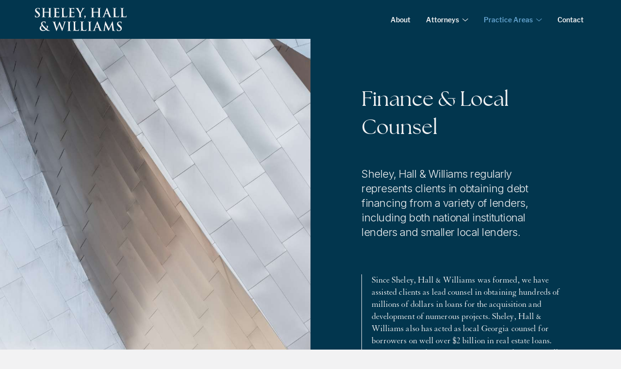

--- FILE ---
content_type: text/html; charset=UTF-8
request_url: https://sheleyhall.com/practice-areas/finance-local-counsel/
body_size: 7701
content:
<!doctype html>
<html lang="en-US">
  <head>
    <meta charset="utf-8">
    <meta name="viewport" content="width=device-width, initial-scale=1">
    <title>Finance &amp; Local Counsel - Sheley, Hall &amp; Williams</title>
<meta name="robots" content="max-snippet:-1,max-image-preview:large,max-video-preview:-1" />
<link rel="canonical" href="https://sheleyhall.com/practice-areas/finance-local-counsel/" />
<meta property="og:type" content="website" />
<meta property="og:locale" content="en_US" />
<meta property="og:site_name" content="Sheley, Hall &amp; Williams" />
<meta property="og:title" content="Finance &amp; Local Counsel" />
<meta property="og:url" content="https://sheleyhall.com/practice-areas/finance-local-counsel/" />
<meta property="og:image" content="https://sheleyhall.com/app/uploads/2022/09/cropped-sheley-hall-favicon.png" />
<meta property="og:image:width" content="512" />
<meta property="og:image:height" content="512" />
<meta property="og:image:alt" content="Sheley, Hall &amp; Williams" />
<meta name="twitter:card" content="summary_large_image" />
<meta name="twitter:title" content="Finance &amp; Local Counsel" />
<meta name="twitter:image" content="https://sheleyhall.com/app/uploads/2022/09/cropped-sheley-hall-favicon.png" />
<meta name="twitter:image:alt" content="Sheley, Hall &amp; Williams" />
<meta name="google-site-verification" content="uryu8lqMaUq7Wf3n1oUUHdVdm9jTlIYDOlxVz3Zvuws" />
<script type="application/ld+json">{"@context":"https://schema.org","@graph":[{"@type":"WebSite","@id":"https://sheleyhall.com/#/schema/WebSite","url":"https://sheleyhall.com/","name":"Sheley, Hall & Williams","inLanguage":"en-US","potentialAction":{"@type":"SearchAction","target":{"@type":"EntryPoint","urlTemplate":"https://sheleyhall.com/search/{search_term_string}/"},"query-input":"required name=search_term_string"},"publisher":{"@type":"Organization","@id":"https://sheleyhall.com/#/schema/Organization","name":"Sheley, Hall & Williams","url":"https://sheleyhall.com/","logo":{"@type":"ImageObject","url":"https://sheleyhall.com/app/uploads/2022/09/cropped-sheley-hall-favicon.png","contentUrl":"https://sheleyhall.com/app/uploads/2022/09/cropped-sheley-hall-favicon.png","width":512,"height":512,"contentSize":"24243"}}},{"@type":"WebPage","@id":"https://sheleyhall.com/practice-areas/finance-local-counsel/","url":"https://sheleyhall.com/practice-areas/finance-local-counsel/","name":"Finance & Local Counsel - Sheley, Hall & Williams","inLanguage":"en-US","isPartOf":{"@id":"https://sheleyhall.com/#/schema/WebSite"},"breadcrumb":{"@type":"BreadcrumbList","@id":"https://sheleyhall.com/#/schema/BreadcrumbList","itemListElement":[{"@type":"ListItem","position":1,"item":"https://sheleyhall.com/","name":"Sheley, Hall & Williams"},{"@type":"ListItem","position":2,"item":"https://sheleyhall.com/practice-areas/","name":"Practice Areas"},{"@type":"ListItem","position":3,"name":"Finance & Local Counsel"}]},"potentialAction":{"@type":"ReadAction","target":"https://sheleyhall.com/practice-areas/finance-local-counsel/"}}]}</script>
<style id='wp-img-auto-sizes-contain-inline-css'>
img:is([sizes=auto i],[sizes^="auto," i]){contain-intrinsic-size:3000px 1500px}
/*# sourceURL=wp-img-auto-sizes-contain-inline-css */
</style>
<link rel="stylesheet" href="/app/themes/sheley-hall/public/css/app.ca2958.css"><link rel="icon" href="/app/uploads/2022/09/cropped-sheley-hall-favicon-32x32.png" sizes="32x32">
<link rel="icon" href="/app/uploads/2022/09/cropped-sheley-hall-favicon-192x192.png" sizes="192x192">
<link rel="apple-touch-icon" href="/app/uploads/2022/09/cropped-sheley-hall-favicon-180x180.png">
<meta name="msapplication-TileImage" content="/app/uploads/2022/09/cropped-sheley-hall-favicon-270x270.png">

    <!-- Global site tag (gtag.js) - Google Analytics -->
    <script async src='https://www.googletagmanager.com/gtag/js?id=G-1CZSTZLJM2'></script>
    <script>
      window.dataLayer = window.dataLayer || [];
      function gtag(){dataLayer.push(arguments);}
      gtag('js', new Date());

      gtag('config', 'G-1CZSTZLJM2');
      gtag('config', 'G-7M1Y2VN6FB');
      gtag('config', 'G-Z8W594ZRGB');
      gtag('event', 'page_view', { 'send_to': 'UA-74213435-1' });
      gtag('event', 'page_view', { 'send_to': 'UA-179407215-1' });

    </script>

  <style id='global-styles-inline-css'>
:root{--wp--preset--aspect-ratio--square: 1;--wp--preset--aspect-ratio--4-3: 4/3;--wp--preset--aspect-ratio--3-4: 3/4;--wp--preset--aspect-ratio--3-2: 3/2;--wp--preset--aspect-ratio--2-3: 2/3;--wp--preset--aspect-ratio--16-9: 16/9;--wp--preset--aspect-ratio--9-16: 9/16;--wp--preset--color--black: #000000;--wp--preset--color--cyan-bluish-gray: #abb8c3;--wp--preset--color--white: #ffffff;--wp--preset--color--pale-pink: #f78da7;--wp--preset--color--vivid-red: #cf2e2e;--wp--preset--color--luminous-vivid-orange: #ff6900;--wp--preset--color--luminous-vivid-amber: #fcb900;--wp--preset--color--light-green-cyan: #7bdcb5;--wp--preset--color--vivid-green-cyan: #00d084;--wp--preset--color--pale-cyan-blue: #8ed1fc;--wp--preset--color--vivid-cyan-blue: #0693e3;--wp--preset--color--vivid-purple: #9b51e0;--wp--preset--color--primary: #525ddc;--wp--preset--gradient--vivid-cyan-blue-to-vivid-purple: linear-gradient(135deg,rgb(6,147,227) 0%,rgb(155,81,224) 100%);--wp--preset--gradient--light-green-cyan-to-vivid-green-cyan: linear-gradient(135deg,rgb(122,220,180) 0%,rgb(0,208,130) 100%);--wp--preset--gradient--luminous-vivid-amber-to-luminous-vivid-orange: linear-gradient(135deg,rgb(252,185,0) 0%,rgb(255,105,0) 100%);--wp--preset--gradient--luminous-vivid-orange-to-vivid-red: linear-gradient(135deg,rgb(255,105,0) 0%,rgb(207,46,46) 100%);--wp--preset--gradient--very-light-gray-to-cyan-bluish-gray: linear-gradient(135deg,rgb(238,238,238) 0%,rgb(169,184,195) 100%);--wp--preset--gradient--cool-to-warm-spectrum: linear-gradient(135deg,rgb(74,234,220) 0%,rgb(151,120,209) 20%,rgb(207,42,186) 40%,rgb(238,44,130) 60%,rgb(251,105,98) 80%,rgb(254,248,76) 100%);--wp--preset--gradient--blush-light-purple: linear-gradient(135deg,rgb(255,206,236) 0%,rgb(152,150,240) 100%);--wp--preset--gradient--blush-bordeaux: linear-gradient(135deg,rgb(254,205,165) 0%,rgb(254,45,45) 50%,rgb(107,0,62) 100%);--wp--preset--gradient--luminous-dusk: linear-gradient(135deg,rgb(255,203,112) 0%,rgb(199,81,192) 50%,rgb(65,88,208) 100%);--wp--preset--gradient--pale-ocean: linear-gradient(135deg,rgb(255,245,203) 0%,rgb(182,227,212) 50%,rgb(51,167,181) 100%);--wp--preset--gradient--electric-grass: linear-gradient(135deg,rgb(202,248,128) 0%,rgb(113,206,126) 100%);--wp--preset--gradient--midnight: linear-gradient(135deg,rgb(2,3,129) 0%,rgb(40,116,252) 100%);--wp--preset--font-size--small: 13px;--wp--preset--font-size--medium: 20px;--wp--preset--font-size--large: 36px;--wp--preset--font-size--x-large: 42px;--wp--preset--spacing--20: 0.44rem;--wp--preset--spacing--30: 0.67rem;--wp--preset--spacing--40: 1rem;--wp--preset--spacing--50: 1.5rem;--wp--preset--spacing--60: 2.25rem;--wp--preset--spacing--70: 3.38rem;--wp--preset--spacing--80: 5.06rem;--wp--preset--shadow--natural: 6px 6px 9px rgba(0, 0, 0, 0.2);--wp--preset--shadow--deep: 12px 12px 50px rgba(0, 0, 0, 0.4);--wp--preset--shadow--sharp: 6px 6px 0px rgba(0, 0, 0, 0.2);--wp--preset--shadow--outlined: 6px 6px 0px -3px rgb(255, 255, 255), 6px 6px rgb(0, 0, 0);--wp--preset--shadow--crisp: 6px 6px 0px rgb(0, 0, 0);}:where(body) { margin: 0; }.wp-site-blocks > .alignleft { float: left; margin-right: 2em; }.wp-site-blocks > .alignright { float: right; margin-left: 2em; }.wp-site-blocks > .aligncenter { justify-content: center; margin-left: auto; margin-right: auto; }:where(.is-layout-flex){gap: 0.5em;}:where(.is-layout-grid){gap: 0.5em;}.is-layout-flow > .alignleft{float: left;margin-inline-start: 0;margin-inline-end: 2em;}.is-layout-flow > .alignright{float: right;margin-inline-start: 2em;margin-inline-end: 0;}.is-layout-flow > .aligncenter{margin-left: auto !important;margin-right: auto !important;}.is-layout-constrained > .alignleft{float: left;margin-inline-start: 0;margin-inline-end: 2em;}.is-layout-constrained > .alignright{float: right;margin-inline-start: 2em;margin-inline-end: 0;}.is-layout-constrained > .aligncenter{margin-left: auto !important;margin-right: auto !important;}.is-layout-constrained > :where(:not(.alignleft):not(.alignright):not(.alignfull)){margin-left: auto !important;margin-right: auto !important;}body .is-layout-flex{display: flex;}.is-layout-flex{flex-wrap: wrap;align-items: center;}.is-layout-flex > :is(*, div){margin: 0;}body .is-layout-grid{display: grid;}.is-layout-grid > :is(*, div){margin: 0;}body{padding-top: 0px;padding-right: 0px;padding-bottom: 0px;padding-left: 0px;}a:where(:not(.wp-element-button)){text-decoration: underline;}:root :where(.wp-element-button, .wp-block-button__link){background-color: #32373c;border-width: 0;color: #fff;font-family: inherit;font-size: inherit;font-style: inherit;font-weight: inherit;letter-spacing: inherit;line-height: inherit;padding-top: calc(0.667em + 2px);padding-right: calc(1.333em + 2px);padding-bottom: calc(0.667em + 2px);padding-left: calc(1.333em + 2px);text-decoration: none;text-transform: inherit;}.has-black-color{color: var(--wp--preset--color--black) !important;}.has-cyan-bluish-gray-color{color: var(--wp--preset--color--cyan-bluish-gray) !important;}.has-white-color{color: var(--wp--preset--color--white) !important;}.has-pale-pink-color{color: var(--wp--preset--color--pale-pink) !important;}.has-vivid-red-color{color: var(--wp--preset--color--vivid-red) !important;}.has-luminous-vivid-orange-color{color: var(--wp--preset--color--luminous-vivid-orange) !important;}.has-luminous-vivid-amber-color{color: var(--wp--preset--color--luminous-vivid-amber) !important;}.has-light-green-cyan-color{color: var(--wp--preset--color--light-green-cyan) !important;}.has-vivid-green-cyan-color{color: var(--wp--preset--color--vivid-green-cyan) !important;}.has-pale-cyan-blue-color{color: var(--wp--preset--color--pale-cyan-blue) !important;}.has-vivid-cyan-blue-color{color: var(--wp--preset--color--vivid-cyan-blue) !important;}.has-vivid-purple-color{color: var(--wp--preset--color--vivid-purple) !important;}.has-primary-color{color: var(--wp--preset--color--primary) !important;}.has-black-background-color{background-color: var(--wp--preset--color--black) !important;}.has-cyan-bluish-gray-background-color{background-color: var(--wp--preset--color--cyan-bluish-gray) !important;}.has-white-background-color{background-color: var(--wp--preset--color--white) !important;}.has-pale-pink-background-color{background-color: var(--wp--preset--color--pale-pink) !important;}.has-vivid-red-background-color{background-color: var(--wp--preset--color--vivid-red) !important;}.has-luminous-vivid-orange-background-color{background-color: var(--wp--preset--color--luminous-vivid-orange) !important;}.has-luminous-vivid-amber-background-color{background-color: var(--wp--preset--color--luminous-vivid-amber) !important;}.has-light-green-cyan-background-color{background-color: var(--wp--preset--color--light-green-cyan) !important;}.has-vivid-green-cyan-background-color{background-color: var(--wp--preset--color--vivid-green-cyan) !important;}.has-pale-cyan-blue-background-color{background-color: var(--wp--preset--color--pale-cyan-blue) !important;}.has-vivid-cyan-blue-background-color{background-color: var(--wp--preset--color--vivid-cyan-blue) !important;}.has-vivid-purple-background-color{background-color: var(--wp--preset--color--vivid-purple) !important;}.has-primary-background-color{background-color: var(--wp--preset--color--primary) !important;}.has-black-border-color{border-color: var(--wp--preset--color--black) !important;}.has-cyan-bluish-gray-border-color{border-color: var(--wp--preset--color--cyan-bluish-gray) !important;}.has-white-border-color{border-color: var(--wp--preset--color--white) !important;}.has-pale-pink-border-color{border-color: var(--wp--preset--color--pale-pink) !important;}.has-vivid-red-border-color{border-color: var(--wp--preset--color--vivid-red) !important;}.has-luminous-vivid-orange-border-color{border-color: var(--wp--preset--color--luminous-vivid-orange) !important;}.has-luminous-vivid-amber-border-color{border-color: var(--wp--preset--color--luminous-vivid-amber) !important;}.has-light-green-cyan-border-color{border-color: var(--wp--preset--color--light-green-cyan) !important;}.has-vivid-green-cyan-border-color{border-color: var(--wp--preset--color--vivid-green-cyan) !important;}.has-pale-cyan-blue-border-color{border-color: var(--wp--preset--color--pale-cyan-blue) !important;}.has-vivid-cyan-blue-border-color{border-color: var(--wp--preset--color--vivid-cyan-blue) !important;}.has-vivid-purple-border-color{border-color: var(--wp--preset--color--vivid-purple) !important;}.has-primary-border-color{border-color: var(--wp--preset--color--primary) !important;}.has-vivid-cyan-blue-to-vivid-purple-gradient-background{background: var(--wp--preset--gradient--vivid-cyan-blue-to-vivid-purple) !important;}.has-light-green-cyan-to-vivid-green-cyan-gradient-background{background: var(--wp--preset--gradient--light-green-cyan-to-vivid-green-cyan) !important;}.has-luminous-vivid-amber-to-luminous-vivid-orange-gradient-background{background: var(--wp--preset--gradient--luminous-vivid-amber-to-luminous-vivid-orange) !important;}.has-luminous-vivid-orange-to-vivid-red-gradient-background{background: var(--wp--preset--gradient--luminous-vivid-orange-to-vivid-red) !important;}.has-very-light-gray-to-cyan-bluish-gray-gradient-background{background: var(--wp--preset--gradient--very-light-gray-to-cyan-bluish-gray) !important;}.has-cool-to-warm-spectrum-gradient-background{background: var(--wp--preset--gradient--cool-to-warm-spectrum) !important;}.has-blush-light-purple-gradient-background{background: var(--wp--preset--gradient--blush-light-purple) !important;}.has-blush-bordeaux-gradient-background{background: var(--wp--preset--gradient--blush-bordeaux) !important;}.has-luminous-dusk-gradient-background{background: var(--wp--preset--gradient--luminous-dusk) !important;}.has-pale-ocean-gradient-background{background: var(--wp--preset--gradient--pale-ocean) !important;}.has-electric-grass-gradient-background{background: var(--wp--preset--gradient--electric-grass) !important;}.has-midnight-gradient-background{background: var(--wp--preset--gradient--midnight) !important;}.has-small-font-size{font-size: var(--wp--preset--font-size--small) !important;}.has-medium-font-size{font-size: var(--wp--preset--font-size--medium) !important;}.has-large-font-size{font-size: var(--wp--preset--font-size--large) !important;}.has-x-large-font-size{font-size: var(--wp--preset--font-size--x-large) !important;}
/*# sourceURL=global-styles-inline-css */
</style>
</head>

  <body data-rsssl=1 class="wp-singular page page-id-27 page-child parent-pageid-17 wp-embed-responsive wp-theme-sheley-hall no-js finance-local-counsel">
        
    <div id="app">
      <a class="" href="#main" id="skip-to-content">
  Skip to content
</a>

<nav class="navbar navbar-dark bg-primary navbar-expand-md fixed-top ps-md-4 not-scrolled" id="fixed-navbar">
  <div class="container-fluid px-4 px-lg-5">
    <button class="navbar-toggler collapsed border-0 position-absolute"
            type="button"
            data-bs-toggle="collapse"
            data-bs-target="#navbar-collapse"
            aria-controls="navbar-collapse"
            aria-expanded="false"
            aria-label="Toggle navigation">
    </button>
    <a class="navbar-brand d-block" href="https://sheleyhall.com/">
      <span class="visually-hidden">Sheley, Hall &amp;amp; Williams</span>
    </a>
    <div class="collapse navbar-collapse bg-primary" id="navbar-collapse">
              <ul id="main-menu" class="navbar-nav text-center py-3 py-md-0 mb-4 mb-md-0 ms-md-auto">
                      <li
              class="nav-item nav-item-1  menu-item-about  ">
              <a
                class="nav-link    "
                href="https://sheleyhall.com/about/"
                title="About"  >
                About
              </a>
                          </li>
                                  <li
              class="nav-item nav-item-2  menu-item-attorneys dropdown d-none d-md-block">
              <a
                class="nav-link  dropdown-toggle  "
                href="https://sheleyhall.com/attorneys/"
                title="Attorneys" role="button" data-bs-toggle="dropdown" aria-expanded="false" >
                Attorneys
              </a>
                              <ul
                  class="dropdown-menu dropdown-menu-dark text-center text-md-start attorneys-dropdown">
                                                            <li class="">
                        <a
                          class="dropdown-item raymond-p-sheley "
                          href="/attorneys/raymond-p-sheley/"
                          title="Raymond P. Sheley">
                          Raymond P. Sheley
                        </a>
                      </li>
                                          <li class="">
                        <a
                          class="dropdown-item laura-c-hall "
                          href="/attorneys/laura-c-hall/"
                          title="Laura C. Hall">
                          Laura C. Hall
                        </a>
                      </li>
                                          <li class="">
                        <a
                          class="dropdown-item david-g-williams "
                          href="/attorneys/david-g-williams/"
                          title="David G. Williams">
                          David G. Williams
                        </a>
                      </li>
                                          <li class="">
                        <a
                          class="dropdown-item david-l-lester "
                          href="/attorneys/david-l-lester/"
                          title="David L. Lester">
                          David L. Lester
                        </a>
                      </li>
                                          <li class="">
                        <a
                          class="dropdown-item rachel-k-boudoin "
                          href="/attorneys/rachel-k-boudoin/"
                          title="Rachel K. Boudoin">
                          Rachel K. Boudoin
                        </a>
                      </li>
                                          <li class="">
                        <a
                          class="dropdown-item ryan-j-metzler "
                          href="/attorneys/ryan-j-metzler/"
                          title="Ryan J. Metzler">
                          Ryan J. Metzler
                        </a>
                      </li>
                                          <li class="">
                        <a
                          class="dropdown-item kiran-p-misra "
                          href="/attorneys/kiran-p-misra/"
                          title="Kiran P. Misra">
                          Kiran P. Misra
                        </a>
                      </li>
                                          <li class="">
                        <a
                          class="dropdown-item ann-kustoff "
                          href="/attorneys/ann-kustoff/"
                          title="Ann Kustoff">
                          Ann Kustoff
                        </a>
                      </li>
                                          <li class="">
                        <a
                          class="dropdown-item joshua-e-schwartz "
                          href="/attorneys/joshua-e-schwartz/"
                          title="Joshua E. Schwartz">
                          Joshua E. Schwartz
                        </a>
                      </li>
                                          <li class="">
                        <a
                          class="dropdown-item trey-chancellor "
                          href="/attorneys/trey-chancellor/"
                          title="Trey Chancellor">
                          Trey Chancellor
                        </a>
                      </li>
                                          <li class="">
                        <a
                          class="dropdown-item madeleine-g-patton "
                          href="/attorneys/madeleine-g-patton/"
                          title="Madeleine G. Patton">
                          Madeleine G. Patton
                        </a>
                      </li>
                                          <li class="">
                        <a
                          class="dropdown-item kelly-mancini "
                          href="/attorneys/kelly-mancini/"
                          title="Kelly Mancini">
                          Kelly Mancini
                        </a>
                      </li>
                                          <li class="">
                        <a
                          class="dropdown-item liz-levan "
                          href="/attorneys/liz-levan/"
                          title="Liz LeVan">
                          Liz LeVan
                        </a>
                      </li>
                                          <li class="">
                        <a
                          class="dropdown-item leah-shelton "
                          href="/attorneys/leah-shelton/"
                          title="Leah Shelton">
                          Leah Shelton
                        </a>
                      </li>
                                          <li class="">
                        <a
                          class="dropdown-item andrew-pipkin "
                          href="/attorneys/andrew-pipkin/"
                          title="Andrew Pipkin">
                          Andrew Pipkin
                        </a>
                      </li>
                                          <li class="">
                        <a
                          class="dropdown-item matthew-mckaig "
                          href="/attorneys/matthew-mckaig/"
                          title="Matthew McKaig">
                          Matthew McKaig
                        </a>
                      </li>
                                          <li class="">
                        <a
                          class="dropdown-item reema-matar "
                          href="/attorneys/reema-matar/"
                          title="Reema Matar">
                          Reema Matar
                        </a>
                      </li>
                                                      </ul>
                          </li>
                          <li
                class="nav-item d-md-none nav-item-2  menu-item-attorneys">
                <a
                  class="nav-link   "
                  href="https://sheleyhall.com/attorneys/"
                  title="Attorneys" >
                  Attorneys
                </a>
              </li>
                                  <li
              class="nav-item nav-item-3  current-page-ancestor current-menu-ancestor current-menu-parent current-page-parent current_page_parent current_page_ancestor menu-item-practice-areas dropdown ">
              <a
                class="nav-link  dropdown-toggle  active"
                href="https://sheleyhall.com/practice-areas/"
                title="Practice Areas" role="button" data-bs-toggle="dropdown" aria-expanded="false" >
                Practice Areas
              </a>
                              <ul
                  class="dropdown-menu dropdown-menu-dark text-center text-md-start practice-areas-dropdown">
                                                            <li class="">
                        <a class="dropdown-item " href="https://sheleyhall.com/practice-areas/leasing-asset-management/"
                           title="Leasing &amp;#038; Asset Management" >
                          Leasing &#038; Asset Management
                        </a>
                      </li>
                                          <li class="">
                        <a class="dropdown-item " href="https://sheleyhall.com/practice-areas/transactional/"
                           title="Transactional" >
                          Transactional
                        </a>
                      </li>
                                          <li class="">
                        <a class="dropdown-item " href="https://sheleyhall.com/practice-areas/development/"
                           title="Development" >
                          Development
                        </a>
                      </li>
                                          <li class="">
                        <a class="dropdown-item " href="https://sheleyhall.com/practice-areas/joint-ventures/"
                           title="Joint Ventures" >
                          Joint Ventures
                        </a>
                      </li>
                                          <li class=" current-menu-item page-item-27 current_page_item">
                        <a class="dropdown-item active" href="https://sheleyhall.com/practice-areas/finance-local-counsel/"
                           title="Finance &amp;#038; Local Counsel" >
                          Finance &#038; Local Counsel
                        </a>
                      </li>
                                                      </ul>
                          </li>
                                  <li
              class="nav-item nav-item-4 smooth-scroll menu-item-contact  ">
              <a
                class="nav-link    "
                href="#contact"
                title="Contact"  >
                Contact
              </a>
                          </li>
                              </ul>
          </div>
  </div>
</nav>
<div id="loading" class="position-fixed">
  <div class="spinner-border text-light" role="status">
    <span class="visually-hidden">Loading...</span>
  </div>
</div>
<div class="modal fade" id="content-modal" tabindex="-1" role="dialog" aria-labelledby="entry-title"
     aria-hidden="true">
  <div class="modal-dialog modal-dialog-centered modal-dialog-scrollable modal-lg" role="document">
    <div class="modal-content border-0 pt-5 px-lg-4 pb-lg-4">
      <div class="modal-header border-0 p-0">
        <button type="button" class="btn-close position-absolute p-0 m-0" data-bs-dismiss="modal"
                aria-label="Close" style="z-index: 1;"></button>
      </div>
      <div class="modal-body content-modal-body wysiwyg-content">
      </div>
    </div>
  </div>
</div>

<main id="main" class="main container-fluid">
         <div class="page-header visually-hidden">
  <h1>Finance &#038; Local Counsel</h1>
</div>
    <section id="block_af0b10c763d19bfb8197c5f952dabc13" class="row bg-primary hero-intro align-">
  <div class="col-lg-6 px-0 order-2 order-lg-1">
    <img decoding="async" width="1080" height="1230" src="/app/uploads/2022/09/hero-intro-finance-and-local-counsel.jpg" class="img-fluid object-fit-cover w-100 hero-intro-image" alt="Sheley, Hall &amp; Williams" loading="lazy" srcset="/app/uploads/2022/09/hero-intro-finance-and-local-counsel.jpg 1080w, /app/uploads/2022/09/hero-intro-finance-and-local-counsel-263x300.jpg 263w, /app/uploads/2022/09/hero-intro-finance-and-local-counsel-899x1024.jpg 899w, /app/uploads/2022/09/hero-intro-finance-and-local-counsel-768x875.jpg 768w" sizes="auto, (max-width: 1080px) 100vw, 1080px" />
  </div>
  <div class="col-lg-6 py-5 reversed-content wysiwyg-content d-md-flex align-items-md-center order-1 order-lg-2">
    <div class="pb-lg-5 w-100">
      <div class="row py-2 py-md-5">
        <div class="col-11 col-lg-10 px-3 mx-auto" style="max-width: 800px;">
          <div class="row">
            <div class="col-md-8 col-lg-11 ps-lg-5 pe-lg-4">
              <h2>Finance &amp; Local Counsel</h2>
<p>Sheley, Hall &#038; Williams regularly represents clients in obtaining debt financing from a variety of lenders, including both national institutional lenders and smaller local lenders.</p>
<blockquote><p>Since Sheley, Hall &#038; Williams was formed, we have assisted clients as lead counsel in obtaining hundreds of millions of dollars in loans for the acquisition and development of numerous projects. Sheley, Hall &#038; Williams also has acted as local Georgia counsel for borrowers on well over $2 billion in real estate loans. In representing borrowers, we review and negotiate all types of loan documents and render complex opinion letters on numerous topics including, among others, enforceability, authorization, good standing, and usury.</p></blockquote>

            </div>
          </div>
        </div>
      </div>
    </div>
  </div>
</section>


<section id="block_f7aee53c0f706e78c9ee2c3c8b9b00ff" class="row py-5 content bg-primary align-">
  <div class="col-11 px-3 px-lg-4 mx-auto py-md-5" style="max-width: 1320px;">
          <div class="row py-4">
        <div class="col-md-10 col-lg-9 px-lg-4 mx-auto wysiwyg-content pb-2">
          <p style="text-align: center; color:#f2f2f3;">In addition to our representation of borrowers, we also have experience representing lenders in real estate acquisition and/or development loans.<br />
Sheley, Hall &amp; Williams has experience in public and municipal finance and has represented companies and financial institutions in connection with the development of public/private projects.</p>

        </div>
      </div>
      </div>
</section>


<section id="block_66416bdb0857258ec3283bada5c16aa6" class="row bg-primary py-5 transactions-carousel negative-margin-top align-">
  <div class="col-12 px-3 mx-auto py-2 py-md-5" style="max-width: 1440px;">
          <div class="row py-md-4">
        <div class="col-11 px-3 py-md-3 mx-auto wysiwyg-content reversed-content">
          <p class="mb-0 text-center font-18 font-22--medium">Recent financing projects handled by our attorneys include:</p>
        </div>
      </div>
              <div class="row py-3">
        <div class="col-12 col-md-11 mx-auto position-relative">
          <div class="swiper" id="transactions-carousel">
            <div class="swiper-wrapper">
                              <div class="swiper-slide slides-are-1">
                  <div
                    class="d-flex align-items-center justify-content-center wysiwyg-content reversed-content text-center flex-wrap">
                    <div class="h-100 w-100">
                      <div class="text-light the-seasons-regular font-18 font-26--medium letter-spacing-reset">
                        <div class="row">
                          <div class="col-6 col-md-4 col-lg-2 px-lg-0 mx-auto">
                            <span class="text-info the-seasons-regular font-22 font-26--medium d-block mx-auto">
                              01
                            </span>
                            <hr/>
                          </div>
                        </div>
                        <div class="row">
                          <div class="col-11 col-md-8 col-lg-6 mx-auto">
                            <p class="mb-0"></p>
                            Over a billion dollars in portfolio acquisition and construction loans negotiated on behalf of a national industrial warehouse developer with Truist Bank, MetLife Real Estate Lending, Wells Fargo Bank, and U.S. Bank with respect to national industrial projects
                          </div>
                        </div>
                        <div class="row">
                          <div class="col-6 col-md-4 col-lg-2 px-lg-0 mx-auto">
                            <hr/>
                          </div>
                        </div>
                      </div>
                    </div>
                  </div>
                </div>
                              <div class="swiper-slide slides-are-1">
                  <div
                    class="d-flex align-items-center justify-content-center wysiwyg-content reversed-content text-center flex-wrap">
                    <div class="h-100 w-100">
                      <div class="text-light the-seasons-regular font-18 font-26--medium letter-spacing-reset">
                        <div class="row">
                          <div class="col-6 col-md-4 col-lg-2 px-lg-0 mx-auto">
                            <span class="text-info the-seasons-regular font-22 font-26--medium d-block mx-auto">
                              02
                            </span>
                            <hr/>
                          </div>
                        </div>
                        <div class="row">
                          <div class="col-11 col-md-8 col-lg-6 mx-auto">
                            <p class="mb-0"></p>
                            Construction loans negotiated on behalf of a regional industrial warehouse developer for the development of speculative industrial buildings, multi-phased projects, and customized build-to-suits throughout the United States, including financing for construction totaling over 3.5 million square feet at Gillem Logistics Center, a public-private partnership for the redevelopment of the 1,168-acre former Fort Gillem Army Base in Atlanta
                          </div>
                        </div>
                        <div class="row">
                          <div class="col-6 col-md-4 col-lg-2 px-lg-0 mx-auto">
                            <hr/>
                          </div>
                        </div>
                      </div>
                    </div>
                  </div>
                </div>
                              <div class="swiper-slide slides-are-1">
                  <div
                    class="d-flex align-items-center justify-content-center wysiwyg-content reversed-content text-center flex-wrap">
                    <div class="h-100 w-100">
                      <div class="text-light the-seasons-regular font-18 font-26--medium letter-spacing-reset">
                        <div class="row">
                          <div class="col-6 col-md-4 col-lg-2 px-lg-0 mx-auto">
                            <span class="text-info the-seasons-regular font-22 font-26--medium d-block mx-auto">
                              03
                            </span>
                            <hr/>
                          </div>
                        </div>
                        <div class="row">
                          <div class="col-11 col-md-8 col-lg-6 mx-auto">
                            <p class="mb-0"></p>
                            Construction loans negotiated on behalf of sophisticated mixed-use, hotel and multifamily developers with Bank OZK with respect to projects in Atlanta and Savannah
                          </div>
                        </div>
                        <div class="row">
                          <div class="col-6 col-md-4 col-lg-2 px-lg-0 mx-auto">
                            <hr/>
                          </div>
                        </div>
                      </div>
                    </div>
                  </div>
                </div>
                              <div class="swiper-slide slides-are-1">
                  <div
                    class="d-flex align-items-center justify-content-center wysiwyg-content reversed-content text-center flex-wrap">
                    <div class="h-100 w-100">
                      <div class="text-light the-seasons-regular font-18 font-26--medium letter-spacing-reset">
                        <div class="row">
                          <div class="col-6 col-md-4 col-lg-2 px-lg-0 mx-auto">
                            <span class="text-info the-seasons-regular font-22 font-26--medium d-block mx-auto">
                              04
                            </span>
                            <hr/>
                          </div>
                        </div>
                        <div class="row">
                          <div class="col-11 col-md-8 col-lg-6 mx-auto">
                            <p class="mb-0"></p>
                            Construction loans negotiated on behalf of a Canadian investment fund and related venture partners with Ameris Bank with respect to industrial development projects in Georgia
                          </div>
                        </div>
                        <div class="row">
                          <div class="col-6 col-md-4 col-lg-2 px-lg-0 mx-auto">
                            <hr/>
                          </div>
                        </div>
                      </div>
                    </div>
                  </div>
                </div>
                              <div class="swiper-slide slides-are-1">
                  <div
                    class="d-flex align-items-center justify-content-center wysiwyg-content reversed-content text-center flex-wrap">
                    <div class="h-100 w-100">
                      <div class="text-light the-seasons-regular font-18 font-26--medium letter-spacing-reset">
                        <div class="row">
                          <div class="col-6 col-md-4 col-lg-2 px-lg-0 mx-auto">
                            <span class="text-info the-seasons-regular font-22 font-26--medium d-block mx-auto">
                              05
                            </span>
                            <hr/>
                          </div>
                        </div>
                        <div class="row">
                          <div class="col-11 col-md-8 col-lg-6 mx-auto">
                            <p class="mb-0"></p>
                            Construction loan negotiated on behalf of a regional apartment developer with Pinnacle Bank with respect to multifamily development in Savannah
                          </div>
                        </div>
                        <div class="row">
                          <div class="col-6 col-md-4 col-lg-2 px-lg-0 mx-auto">
                            <hr/>
                          </div>
                        </div>
                      </div>
                    </div>
                  </div>
                </div>
                              <div class="swiper-slide slides-are-1">
                  <div
                    class="d-flex align-items-center justify-content-center wysiwyg-content reversed-content text-center flex-wrap">
                    <div class="h-100 w-100">
                      <div class="text-light the-seasons-regular font-18 font-26--medium letter-spacing-reset">
                        <div class="row">
                          <div class="col-6 col-md-4 col-lg-2 px-lg-0 mx-auto">
                            <span class="text-info the-seasons-regular font-22 font-26--medium d-block mx-auto">
                              06
                            </span>
                            <hr/>
                          </div>
                        </div>
                        <div class="row">
                          <div class="col-11 col-md-8 col-lg-6 mx-auto">
                            <p class="mb-0"></p>
                            Represented a family-owned investment company in negotiating acquisition loans for brand-managed hotels in Florida, California, Connecticut, Texas, Virginia and North Carolina, among other markets
                          </div>
                        </div>
                        <div class="row">
                          <div class="col-6 col-md-4 col-lg-2 px-lg-0 mx-auto">
                            <hr/>
                          </div>
                        </div>
                      </div>
                    </div>
                  </div>
                </div>
                              <div class="swiper-slide slides-are-1">
                  <div
                    class="d-flex align-items-center justify-content-center wysiwyg-content reversed-content text-center flex-wrap">
                    <div class="h-100 w-100">
                      <div class="text-light the-seasons-regular font-18 font-26--medium letter-spacing-reset">
                        <div class="row">
                          <div class="col-6 col-md-4 col-lg-2 px-lg-0 mx-auto">
                            <span class="text-info the-seasons-regular font-22 font-26--medium d-block mx-auto">
                              07
                            </span>
                            <hr/>
                          </div>
                        </div>
                        <div class="row">
                          <div class="col-11 col-md-8 col-lg-6 mx-auto">
                            <p class="mb-0"></p>
                            Loan documents governed by Georgia law reviewed in our capacity as local counsel and legal opinions provided covering authority and enforceability for properties located in Georgia
                          </div>
                        </div>
                        <div class="row">
                          <div class="col-6 col-md-4 col-lg-2 px-lg-0 mx-auto">
                            <hr/>
                          </div>
                        </div>
                      </div>
                    </div>
                  </div>
                </div>
                          </div>
          </div>
          <div
            class="d-flex w-100 justify-content-between align-items-center pt-2 px-3 reversed-content">
            <div class="swiper-button-prev transactions-prev"></div>
            <div class="swiper-pagination transactions-pagination position-relative mx-md-auto pt-md-5"></div>
            <div class="swiper-button-next transactions-next"></div>
          </div>
        </div>
      </div>
      </div>
</section>


  </main>


<footer class="content-info container-fluid pt-5 pb-3 pb-md-4" id="contact">
  <div class="row pt-3 pt-md-5">
    <div class="col-12 col-md-10 mx-auto pt-md-3" style="max-width: 1200px;">
      <div class="row">
        <div class="col-12 text-center py-md-4">
          <a class="footer-brand d-block mx-auto" href="https://sheleyhall.com/">
            <span class="visually-hidden">Sheley, Hall &amp;amp; Williams</span>
          </a>
        </div>
      </div>
      <div class="row py-4 pb-md-5">
        <div class="col-12 text-center py-4 pb-md-5">
                      <address class="text-center font-18--medium granjon-roman mb-0">
                              <a class="color-primary hover-info" href="https://goo.gl/maps/NgVUmSmY2wmYSAAG8" target="_blank"
                   rel="noopener">
                                    303 Peachtree Street<br />
Suite 4440, Truist Plaza<br />
Atlanta, Georgia 30308
                                  </a>
                          </address>
                                <a class="d-inline-block text-center mx-auto font-18--medium granjon-roman color-primary hover-info mb-0"
               href="tel:4048801350">404-880-1350</a><br/>
                                <a class="d-inline-block text-center mx-auto font-18--medium granjon-roman color-primary hover-info mb-2"
               href="mailto:shwadmin@sheleyhall.com">shwadmin@sheleyhall.com</a><br/>
                                <a class="d-inline-block text-center mx-auto font-14 libre-franklin-semibold color-primary hover-info mb-1"
               href="https://goo.gl/maps/NgVUmSmY2wmYSAAG8" target="_blank" rel="noopener">Directions</a><br/>
                      <a class="d-inline-block text-center mx-auto font-14 libre-franklin-semibold color-primary hover-info"
               href="https://sheleyhall.com/parking-security-desk-information/">Parking & Security Desk Information</a>
        </div>
      </div>
      <div class="row pt-md-4">
        <div class="col-md-6 py-md-2">
          <p class="mb-0 text-center text-md-end font-14 libre-franklin-semibold text-success">
            &copy; 2026 Sheley, Hall &amp; Williams</p>
        </div>
        <div class="col-md-6 py-3 py-md-2">
          <ul class="nav justify-content-center justify-content-md-start font-14 libre-franklin-semibold text-success"
              id="footer-nav">
            <li class="nav-item">
              <a class="nav-link load-in-modal py-0 hover-info" href="/privacy-policy/">Privacy Policy</a>
            </li>
            <li class="nav-item">
              <a class="nav-link load-in-modal py-0 hover-info" href="/legal/">Legal</a>
            </li>
                          <li class="nav-item">
                <a class="nav-link py-0 hover-info" href="https://www.linkedin.com/company/sheley-&amp;-hall-p.c./" target="_blank"
                   rel="noopener">LinkedIn</a>
              </li>
                      </ul>
        </div>
      </div>
      <div class="row">
        <div class="col-12 footer_content text-success wysiwyg-content" id="footer_content">
                      <p style="text-align: center;"><em>Sheley, Hall &amp; Williams, P.C. is a professional corporation organized and existing under the laws of the State of Georgia.</em></p>

                  </div>
      </div>
    </div>
  </div>
</footer>
    </div>

        <script type="speculationrules">
{"prefetch":[{"source":"document","where":{"and":[{"href_matches":"/*"},{"not":{"href_matches":["/wp/wp-*.php","/wp/wp-admin/*","/app/uploads/*","/app/*","/app/plugins/*","/app/themes/sheley-hall/*","/*\\?(.+)"]}},{"not":{"selector_matches":"a[rel~=\"nofollow\"]"}},{"not":{"selector_matches":".no-prefetch, .no-prefetch a"}}]},"eagerness":"conservative"}]}
</script>
<script id="app/0-js-extra">
var ajax_posts = {"ajaxurl":"https://sheleyhall.com/wp/wp-admin/admin-ajax.php","ajax_nonce":"8563eb9cab","noposts":"No Remaining Items","loadmore":"Load More"};
//# sourceURL=app%2F0-js-extra
</script>
<script src="/app/themes/sheley-hall/public/js/runtime.644fdd.js"></script><script src="/app/themes/sheley-hall/public/js/app.3edc4f.js"></script>
    <!-- Piwik -->
    <script type="text/javascript">
      var _paq = _paq || [];
      _paq.push(['trackPageView']);
      _paq.push(['enableLinkTracking']);
      (function() {
        var u=(("https:" == document.location.protocol) ? "https" : "http") + "://mh.wa.ibsrv.net/";
        _paq.push(['setTrackerUrl', u+'piwik.php']);
        _paq.push(['setSiteId', 1318]);
        var d=document, g=d.createElement('script'), s=d.getElementsByTagName('script')[0]; g.type='text/javascript';
        g.defer=true; g.async=true; g.src=u+'piwik.js'; s.parentNode.insertBefore(g,s);
      })();

    </script>
    <noscript><p><img src="https://mh.wa.ibsrv.net/piwik.php?idsite=1318" style="border:0;" alt="" /></p></noscript>
    <!-- End Piwik Code -->

  </body>
</html>


--- FILE ---
content_type: text/css; charset=UTF-8
request_url: https://sheleyhall.com/app/themes/sheley-hall/public/css/app.ca2958.css
body_size: 34288
content:
@import url(https://use.typekit.net/itb8dpb.css);@import url(https://fonts.googleapis.com/css2?family=Inter:wght@300&display=swap);.inter{font-family:Inter,sans-serif;font-weight:300}@font-face{font-family:TheSeasons-Reg;src:url(/app/themes/sheley-hall/public/fonts/theseasons-reg-webfont.af0233.woff2) format("woff2"),url(/app/themes/sheley-hall/public/fonts/theseasons-reg-webfont.13fa33.woff) format("woff")}.the-seasons-regular{font-family:TheSeasons-Reg,serif!important}@font-face{font-family:granjon-regular;src:url(/app/themes/sheley-hall/public/fonts/granjon-regular.f0916a.woff) format("woff")}.granjon-roman{font-family:granjon-regular,serif}@font-face{font-family:granjon-italic;src:url(/app/themes/sheley-hall/public/fonts/granjon-italic.bcf31c.woff) format("woff")}.granjon-roman--italic{font-family:granjon-italic,serif;font-style:normal}:root{--swiper-theme-color:#02364e;--swiper-navigation-size:25px;--swiper-navigation-color:#02364e;--swiper-pagination-color:#02364e;--swiper-pagination-bullet-size:8px;--swiper-pagination-bullet-width:8px;--swiper-pagination-bullet-height:8px;--swiper-pagination-bullet-inactive-color:#fff;--swiper-pagination-bullet-inactive-opacity:1;--swiper-pagination-bullet-opacity:1;--swiper-pagination-bullet-horizontal-gap:7px;--swiper-pagination-bullet-vertical-gap:6px;--sh-blue:#0d6efd;--sh-indigo:#6610f2;--sh-purple:#6f42c1;--sh-pink:#d63384;--sh-red:#dc3545;--sh-orange:#fd7e14;--sh-yellow:#ffc107;--sh-green:#198754;--sh-teal:#20c997;--sh-cyan:#0dcaf0;--sh-black:#000;--sh-white:#fff;--sh-gray:#6c757d;--sh-gray-dark:#343a40;--sh-gray-100:#f8f9fa;--sh-gray-200:#e9ecef;--sh-gray-300:#dee2e6;--sh-gray-400:#ced4da;--sh-gray-500:#adb5bd;--sh-gray-600:#6c757d;--sh-gray-700:#495057;--sh-gray-800:#343a40;--sh-gray-900:#212529;--sh-primary:#02364e;--sh-secondary:#688695;--sh-success:#9398a1;--sh-info:#61a0cb;--sh-warning:#ffc107;--sh-danger:#8fa6a1;--sh-light:#f2f2f3;--sh-dark:#012302;--sh-primary-rgb:2,54,78;--sh-secondary-rgb:104,134,149;--sh-success-rgb:147,152,161;--sh-info-rgb:97,160,203;--sh-warning-rgb:255,193,7;--sh-danger-rgb:143,166,161;--sh-light-rgb:242,242,243;--sh-dark-rgb:1,35,2;--sh-white-rgb:255,255,255;--sh-black-rgb:0,0,0;--sh-body-color-rgb:2,54,78;--sh-body-bg-rgb:242,242,243;--sh-font-sans-serif:"Inter",system-ui,-apple-system,Segoe UI,Roboto,Ubuntu,Cantarell,Noto Sans,sans-serif,"Segoe UI",Roboto,"Helvetica Neue",Arial,"Noto Sans" "Liberation Sans",sans-serif,"Apple Color Emoji","Segoe UI Emoji","Segoe UI Symbol","Noto Color Emoji";--sh-font-monospace:SFMono-Regular,Menlo,Monaco,Consolas,"Liberation Mono","Courier New",monospace;--sh-gradient:linear-gradient(180deg,hsla(0,0%,100%,.15),hsla(0,0%,100%,0));--sh-body-font-family:Inter,system-ui,-apple-system,Segoe UI,Roboto,Ubuntu,Cantarell,Noto Sans,sans-serif,Segoe UI,Roboto,Helvetica Neue,Arial,Noto Sans Liberation Sans,sans-serif,Apple Color Emoji,Segoe UI Emoji,Segoe UI Symbol,Noto Color Emoji;--sh-body-font-size:1rem;--sh-body-font-weight:400;--sh-body-line-height:1.4;--sh-body-color:#02364e;--sh-body-bg:#f2f2f3;--sh-border-width:2px;--sh-border-style:solid;--sh-border-color:#012302;--sh-border-color-translucent:rgba(0,0,0,.175);--sh-border-radius:0.75rem;--sh-border-radius-sm:0.25rem;--sh-border-radius-lg:0.5rem;--sh-border-radius-xl:1rem;--sh-border-radius-2xl:2rem;--sh-border-radius-pill:50rem;--sh-link-color:inherit;--sh-link-hover-color:#61a0cb;--sh-code-color:#d63384;--sh-highlight-bg:#fff3cd}*,:after,:before{box-sizing:border-box}body{background-color:var(--sh-body-bg);color:var(--sh-body-color);font-family:var(--sh-body-font-family);font-size:var(--sh-body-font-size);font-weight:var(--sh-body-font-weight);line-height:var(--sh-body-line-height);margin:0;text-align:var(--sh-body-text-align);-webkit-text-size-adjust:100%;-webkit-tap-highlight-color:rgba(0,0,0,0)}hr{border:0;border-top:2px solid;color:inherit;margin:1rem 0;opacity:.25}.h1,.h2,.h3,.h4,.h5,.h6,h1,h2,h3,h4,h5,h6{color:#02364e;font-family:TheSeasons-Reg;font-weight:400;line-height:1.4;margin-bottom:2.3rem;margin-top:0}.h1,h1{font-size:1.375rem}.h2,h2{font-size:2rem}.h3,h3{font-size:2.125rem}.h4,h4{font-size:1.75rem}.h5,h5{font-size:1.25rem}.h6,h6{font-size:1rem}p{margin-bottom:1.2rem;margin-top:0}abbr[title]{cursor:help;text-decoration:underline;-webkit-text-decoration:underline dotted;text-decoration:underline dotted;-webkit-text-decoration-skip-ink:none;text-decoration-skip-ink:none}address{font-style:normal;line-height:inherit;margin-bottom:1rem}ol,ul{padding-left:2rem}dl,ol,ul{margin-bottom:1rem;margin-top:0}ol ol,ol ul,ul ol,ul ul{margin-bottom:0}dt{font-weight:700}dd{margin-bottom:.5rem;margin-left:0}blockquote{margin:0 0 1rem}b,strong{font-weight:bolder}.small,small{font-size:.875em}.mark,mark{background-color:var(--sh-highlight-bg);padding:.1875em}sub,sup{font-size:.75em;line-height:0;position:relative;vertical-align:initial}sub{bottom:-.25em}sup{top:-.5em}a{color:var(--sh-link-color)}a,a:hover{-webkit-text-decoration:none;text-decoration:none}a:hover{color:var(--sh-link-hover-color)}a:not([href]):not([class]),a:not([href]):not([class]):hover{color:inherit;-webkit-text-decoration:none;text-decoration:none}code,kbd,pre,samp{font-family:var(--sh-font-monospace);font-size:1em}pre{display:block;font-size:.875em;margin-bottom:1rem;margin-top:0;overflow:auto}pre code{color:inherit;font-size:inherit;word-break:normal}code{color:var(--sh-code-color);font-size:.875em;word-wrap:break-word}a>code{color:inherit}kbd{background-color:var(--sh-body-color);color:var(--sh-body-bg);font-size:.875em;padding:.1875rem .375rem}kbd kbd{font-size:1em;padding:0}figure{margin:0 0 1rem}img,svg{vertical-align:middle}table{border-collapse:collapse;caption-side:bottom}caption{color:#6c757d;padding-bottom:.5rem;padding-top:.5rem;text-align:left}th{text-align:inherit;text-align:-webkit-match-parent}tbody,td,tfoot,th,thead,tr{border:0 solid;border-color:inherit}label{display:inline-block}button{border-radius:0}button:focus:not(:focus-visible){outline:0}button,input,optgroup,select,textarea{font-family:inherit;font-size:inherit;line-height:inherit;margin:0}button,select{text-transform:none}[role=button]{cursor:pointer}select{word-wrap:normal}select:disabled{opacity:1}[list]:not([type=date]):not([type=datetime-local]):not([type=month]):not([type=week]):not([type=time])::-webkit-calendar-picker-indicator{display:none!important}[type=button],[type=reset],[type=submit],button{-webkit-appearance:button}[type=button]:not(:disabled),[type=reset]:not(:disabled),[type=submit]:not(:disabled),button:not(:disabled){cursor:pointer}::-moz-focus-inner{border-style:none;padding:0}textarea{resize:vertical}fieldset{border:0;margin:0;min-width:0;padding:0}legend{float:left;font-size:1.5rem;line-height:inherit;margin-bottom:.5rem;padding:0;width:100%}legend+*{clear:left}::-webkit-datetime-edit-day-field,::-webkit-datetime-edit-fields-wrapper,::-webkit-datetime-edit-hour-field,::-webkit-datetime-edit-minute,::-webkit-datetime-edit-month-field,::-webkit-datetime-edit-text,::-webkit-datetime-edit-year-field{padding:0}::-webkit-inner-spin-button{height:auto}[type=search]{-webkit-appearance:textfield;outline-offset:-2px}::-webkit-search-decoration{-webkit-appearance:none}::-webkit-color-swatch-wrapper{padding:0}::-webkit-file-upload-button{-webkit-appearance:button;font:inherit}::file-selector-button{-webkit-appearance:button;font:inherit}output{display:inline-block}iframe{border:0}summary{cursor:pointer;display:list-item}progress{vertical-align:initial}[hidden]{display:none!important}.lead{font-size:1.25rem;font-weight:300}.display-1{font-size:5rem}.display-1,.display-2{font-weight:300;line-height:1.4}.display-2{font-size:4.5rem}.display-3{font-size:4rem}.display-3,.display-4{font-weight:300;line-height:1.4}.display-4{font-size:3.5rem}.display-5{font-size:3rem}.display-5,.display-6{font-weight:300;line-height:1.4}.display-6{font-size:2.5rem}.list-inline,.list-unstyled{list-style:none;padding-left:0}.list-inline-item{display:inline-block}.list-inline-item:not(:last-child){margin-right:.5rem}.initialism{font-size:.875em;text-transform:uppercase}.blockquote{font-size:1.25rem;margin-bottom:1rem}.blockquote>:last-child{margin-bottom:0}.blockquote-footer{color:#6c757d;font-size:.875em;margin-bottom:1rem;margin-top:-1rem}.blockquote-footer:before{content:"— "}.img-fluid,.img-thumbnail{height:auto;max-width:100%}.img-thumbnail{background-color:#f2f2f3;border:2px solid var(--sh-border-color);padding:.25rem}.figure{display:inline-block}.figure-img{line-height:1;margin-bottom:.5rem}.figure-caption{color:#6c757d;font-size:.875em}.container,.container-fluid,.container-lg,.container-md,.container-sm,.container-xl,.container-xxl{--sh-gutter-x:1.5rem;--sh-gutter-y:0;margin-left:auto;margin-right:auto;padding-left:calc(var(--sh-gutter-x)*.5);padding-right:calc(var(--sh-gutter-x)*.5);width:100%}@media(min-width:576px){.container,.container-sm{max-width:540px}}@media(min-width:768px){.container,.container-md,.container-sm{max-width:720px}}@media(min-width:992px){.container,.container-lg,.container-md,.container-sm{max-width:960px}}@media(min-width:1200px){.container,.container-lg,.container-md,.container-sm,.container-xl{max-width:1140px}}@media(min-width:1400px){.container,.container-lg,.container-md,.container-sm,.container-xl,.container-xxl{max-width:1320px}}.row{--sh-gutter-x:1.5rem;--sh-gutter-y:0;display:flex;flex-wrap:wrap;margin-left:calc(var(--sh-gutter-x)*-.5);margin-right:calc(var(--sh-gutter-x)*-.5);margin-top:calc(var(--sh-gutter-y)*-1)}.row>*{flex-shrink:0;margin-top:var(--sh-gutter-y);max-width:100%;padding-left:calc(var(--sh-gutter-x)*.5);padding-right:calc(var(--sh-gutter-x)*.5);width:100%}.col{flex:1 0 0%}.row-cols-auto>*{flex:0 0 auto;width:auto}.row-cols-1>*{flex:0 0 auto;width:100%}.row-cols-2>*{flex:0 0 auto;width:50%}.row-cols-3>*{flex:0 0 auto;width:33.3333333333%}.row-cols-4>*{flex:0 0 auto;width:25%}.row-cols-5>*{flex:0 0 auto;width:20%}.row-cols-6>*{flex:0 0 auto;width:16.6666666667%}.col-auto{flex:0 0 auto;width:auto}.col-1{flex:0 0 auto;width:8.33333333%}.col-2{flex:0 0 auto;width:16.66666667%}.col-3{flex:0 0 auto;width:25%}.col-4{flex:0 0 auto;width:33.33333333%}.col-5{flex:0 0 auto;width:41.66666667%}.col-6{flex:0 0 auto;width:50%}.col-7{flex:0 0 auto;width:58.33333333%}.col-8{flex:0 0 auto;width:66.66666667%}.col-9{flex:0 0 auto;width:75%}.col-10{flex:0 0 auto;width:83.33333333%}.col-11{flex:0 0 auto;width:91.66666667%}.col-12{flex:0 0 auto;width:100%}.offset-1{margin-left:8.33333333%}.offset-2{margin-left:16.66666667%}.offset-3{margin-left:25%}.offset-4{margin-left:33.33333333%}.offset-5{margin-left:41.66666667%}.offset-6{margin-left:50%}.offset-7{margin-left:58.33333333%}.offset-8{margin-left:66.66666667%}.offset-9{margin-left:75%}.offset-10{margin-left:83.33333333%}.offset-11{margin-left:91.66666667%}.g-0,.gx-0{--sh-gutter-x:0}.g-0,.gy-0{--sh-gutter-y:0}.g-1,.gx-1{--sh-gutter-x:0.25rem}.g-1,.gy-1{--sh-gutter-y:0.25rem}.g-2,.gx-2{--sh-gutter-x:0.5rem}.g-2,.gy-2{--sh-gutter-y:0.5rem}.g-3,.gx-3{--sh-gutter-x:1rem}.g-3,.gy-3{--sh-gutter-y:1rem}.g-4,.gx-4{--sh-gutter-x:1.5rem}.g-4,.gy-4{--sh-gutter-y:1.5rem}.g-5,.gx-5{--sh-gutter-x:3rem}.g-5,.gy-5{--sh-gutter-y:3rem}@media(min-width:576px){.col-sm{flex:1 0 0%}.row-cols-sm-auto>*{flex:0 0 auto;width:auto}.row-cols-sm-1>*{flex:0 0 auto;width:100%}.row-cols-sm-2>*{flex:0 0 auto;width:50%}.row-cols-sm-3>*{flex:0 0 auto;width:33.3333333333%}.row-cols-sm-4>*{flex:0 0 auto;width:25%}.row-cols-sm-5>*{flex:0 0 auto;width:20%}.row-cols-sm-6>*{flex:0 0 auto;width:16.6666666667%}.col-sm-auto{flex:0 0 auto;width:auto}.col-sm-1{flex:0 0 auto;width:8.33333333%}.col-sm-2{flex:0 0 auto;width:16.66666667%}.col-sm-3{flex:0 0 auto;width:25%}.col-sm-4{flex:0 0 auto;width:33.33333333%}.col-sm-5{flex:0 0 auto;width:41.66666667%}.col-sm-6{flex:0 0 auto;width:50%}.col-sm-7{flex:0 0 auto;width:58.33333333%}.col-sm-8{flex:0 0 auto;width:66.66666667%}.col-sm-9{flex:0 0 auto;width:75%}.col-sm-10{flex:0 0 auto;width:83.33333333%}.col-sm-11{flex:0 0 auto;width:91.66666667%}.col-sm-12{flex:0 0 auto;width:100%}.offset-sm-0{margin-left:0}.offset-sm-1{margin-left:8.33333333%}.offset-sm-2{margin-left:16.66666667%}.offset-sm-3{margin-left:25%}.offset-sm-4{margin-left:33.33333333%}.offset-sm-5{margin-left:41.66666667%}.offset-sm-6{margin-left:50%}.offset-sm-7{margin-left:58.33333333%}.offset-sm-8{margin-left:66.66666667%}.offset-sm-9{margin-left:75%}.offset-sm-10{margin-left:83.33333333%}.offset-sm-11{margin-left:91.66666667%}.g-sm-0,.gx-sm-0{--sh-gutter-x:0}.g-sm-0,.gy-sm-0{--sh-gutter-y:0}.g-sm-1,.gx-sm-1{--sh-gutter-x:0.25rem}.g-sm-1,.gy-sm-1{--sh-gutter-y:0.25rem}.g-sm-2,.gx-sm-2{--sh-gutter-x:0.5rem}.g-sm-2,.gy-sm-2{--sh-gutter-y:0.5rem}.g-sm-3,.gx-sm-3{--sh-gutter-x:1rem}.g-sm-3,.gy-sm-3{--sh-gutter-y:1rem}.g-sm-4,.gx-sm-4{--sh-gutter-x:1.5rem}.g-sm-4,.gy-sm-4{--sh-gutter-y:1.5rem}.g-sm-5,.gx-sm-5{--sh-gutter-x:3rem}.g-sm-5,.gy-sm-5{--sh-gutter-y:3rem}}@media(min-width:768px){.col-md{flex:1 0 0%}.row-cols-md-auto>*{flex:0 0 auto;width:auto}.row-cols-md-1>*{flex:0 0 auto;width:100%}.row-cols-md-2>*{flex:0 0 auto;width:50%}.row-cols-md-3>*{flex:0 0 auto;width:33.3333333333%}.row-cols-md-4>*{flex:0 0 auto;width:25%}.row-cols-md-5>*{flex:0 0 auto;width:20%}.row-cols-md-6>*{flex:0 0 auto;width:16.6666666667%}.col-md-auto{flex:0 0 auto;width:auto}.col-md-1{flex:0 0 auto;width:8.33333333%}.col-md-2{flex:0 0 auto;width:16.66666667%}.col-md-3{flex:0 0 auto;width:25%}.col-md-4{flex:0 0 auto;width:33.33333333%}.col-md-5{flex:0 0 auto;width:41.66666667%}.col-md-6{flex:0 0 auto;width:50%}.col-md-7{flex:0 0 auto;width:58.33333333%}.col-md-8{flex:0 0 auto;width:66.66666667%}.col-md-9{flex:0 0 auto;width:75%}.col-md-10{flex:0 0 auto;width:83.33333333%}.col-md-11{flex:0 0 auto;width:91.66666667%}.col-md-12{flex:0 0 auto;width:100%}.offset-md-0{margin-left:0}.offset-md-1{margin-left:8.33333333%}.offset-md-2{margin-left:16.66666667%}.offset-md-3{margin-left:25%}.offset-md-4{margin-left:33.33333333%}.offset-md-5{margin-left:41.66666667%}.offset-md-6{margin-left:50%}.offset-md-7{margin-left:58.33333333%}.offset-md-8{margin-left:66.66666667%}.offset-md-9{margin-left:75%}.offset-md-10{margin-left:83.33333333%}.offset-md-11{margin-left:91.66666667%}.g-md-0,.gx-md-0{--sh-gutter-x:0}.g-md-0,.gy-md-0{--sh-gutter-y:0}.g-md-1,.gx-md-1{--sh-gutter-x:0.25rem}.g-md-1,.gy-md-1{--sh-gutter-y:0.25rem}.g-md-2,.gx-md-2{--sh-gutter-x:0.5rem}.g-md-2,.gy-md-2{--sh-gutter-y:0.5rem}.g-md-3,.gx-md-3{--sh-gutter-x:1rem}.g-md-3,.gy-md-3{--sh-gutter-y:1rem}.g-md-4,.gx-md-4{--sh-gutter-x:1.5rem}.g-md-4,.gy-md-4{--sh-gutter-y:1.5rem}.g-md-5,.gx-md-5{--sh-gutter-x:3rem}.g-md-5,.gy-md-5{--sh-gutter-y:3rem}}@media(min-width:992px){.col-lg{flex:1 0 0%}.row-cols-lg-auto>*{flex:0 0 auto;width:auto}.row-cols-lg-1>*{flex:0 0 auto;width:100%}.row-cols-lg-2>*{flex:0 0 auto;width:50%}.row-cols-lg-3>*{flex:0 0 auto;width:33.3333333333%}.row-cols-lg-4>*{flex:0 0 auto;width:25%}.row-cols-lg-5>*{flex:0 0 auto;width:20%}.row-cols-lg-6>*{flex:0 0 auto;width:16.6666666667%}.col-lg-auto{flex:0 0 auto;width:auto}.col-lg-1{flex:0 0 auto;width:8.33333333%}.col-lg-2{flex:0 0 auto;width:16.66666667%}.col-lg-3{flex:0 0 auto;width:25%}.col-lg-4{flex:0 0 auto;width:33.33333333%}.col-lg-5{flex:0 0 auto;width:41.66666667%}.col-lg-6{flex:0 0 auto;width:50%}.col-lg-7{flex:0 0 auto;width:58.33333333%}.col-lg-8{flex:0 0 auto;width:66.66666667%}.col-lg-9{flex:0 0 auto;width:75%}.col-lg-10{flex:0 0 auto;width:83.33333333%}.col-lg-11{flex:0 0 auto;width:91.66666667%}.col-lg-12{flex:0 0 auto;width:100%}.offset-lg-0{margin-left:0}.offset-lg-1{margin-left:8.33333333%}.offset-lg-2{margin-left:16.66666667%}.offset-lg-3{margin-left:25%}.offset-lg-4{margin-left:33.33333333%}.offset-lg-5{margin-left:41.66666667%}.offset-lg-6{margin-left:50%}.offset-lg-7{margin-left:58.33333333%}.offset-lg-8{margin-left:66.66666667%}.offset-lg-9{margin-left:75%}.offset-lg-10{margin-left:83.33333333%}.offset-lg-11{margin-left:91.66666667%}.g-lg-0,.gx-lg-0{--sh-gutter-x:0}.g-lg-0,.gy-lg-0{--sh-gutter-y:0}.g-lg-1,.gx-lg-1{--sh-gutter-x:0.25rem}.g-lg-1,.gy-lg-1{--sh-gutter-y:0.25rem}.g-lg-2,.gx-lg-2{--sh-gutter-x:0.5rem}.g-lg-2,.gy-lg-2{--sh-gutter-y:0.5rem}.g-lg-3,.gx-lg-3{--sh-gutter-x:1rem}.g-lg-3,.gy-lg-3{--sh-gutter-y:1rem}.g-lg-4,.gx-lg-4{--sh-gutter-x:1.5rem}.g-lg-4,.gy-lg-4{--sh-gutter-y:1.5rem}.g-lg-5,.gx-lg-5{--sh-gutter-x:3rem}.g-lg-5,.gy-lg-5{--sh-gutter-y:3rem}}@media(min-width:1200px){.col-xl{flex:1 0 0%}.row-cols-xl-auto>*{flex:0 0 auto;width:auto}.row-cols-xl-1>*{flex:0 0 auto;width:100%}.row-cols-xl-2>*{flex:0 0 auto;width:50%}.row-cols-xl-3>*{flex:0 0 auto;width:33.3333333333%}.row-cols-xl-4>*{flex:0 0 auto;width:25%}.row-cols-xl-5>*{flex:0 0 auto;width:20%}.row-cols-xl-6>*{flex:0 0 auto;width:16.6666666667%}.col-xl-auto{flex:0 0 auto;width:auto}.col-xl-1{flex:0 0 auto;width:8.33333333%}.col-xl-2{flex:0 0 auto;width:16.66666667%}.col-xl-3{flex:0 0 auto;width:25%}.col-xl-4{flex:0 0 auto;width:33.33333333%}.col-xl-5{flex:0 0 auto;width:41.66666667%}.col-xl-6{flex:0 0 auto;width:50%}.col-xl-7{flex:0 0 auto;width:58.33333333%}.col-xl-8{flex:0 0 auto;width:66.66666667%}.col-xl-9{flex:0 0 auto;width:75%}.col-xl-10{flex:0 0 auto;width:83.33333333%}.col-xl-11{flex:0 0 auto;width:91.66666667%}.col-xl-12{flex:0 0 auto;width:100%}.offset-xl-0{margin-left:0}.offset-xl-1{margin-left:8.33333333%}.offset-xl-2{margin-left:16.66666667%}.offset-xl-3{margin-left:25%}.offset-xl-4{margin-left:33.33333333%}.offset-xl-5{margin-left:41.66666667%}.offset-xl-6{margin-left:50%}.offset-xl-7{margin-left:58.33333333%}.offset-xl-8{margin-left:66.66666667%}.offset-xl-9{margin-left:75%}.offset-xl-10{margin-left:83.33333333%}.offset-xl-11{margin-left:91.66666667%}.g-xl-0,.gx-xl-0{--sh-gutter-x:0}.g-xl-0,.gy-xl-0{--sh-gutter-y:0}.g-xl-1,.gx-xl-1{--sh-gutter-x:0.25rem}.g-xl-1,.gy-xl-1{--sh-gutter-y:0.25rem}.g-xl-2,.gx-xl-2{--sh-gutter-x:0.5rem}.g-xl-2,.gy-xl-2{--sh-gutter-y:0.5rem}.g-xl-3,.gx-xl-3{--sh-gutter-x:1rem}.g-xl-3,.gy-xl-3{--sh-gutter-y:1rem}.g-xl-4,.gx-xl-4{--sh-gutter-x:1.5rem}.g-xl-4,.gy-xl-4{--sh-gutter-y:1.5rem}.g-xl-5,.gx-xl-5{--sh-gutter-x:3rem}.g-xl-5,.gy-xl-5{--sh-gutter-y:3rem}}@media(min-width:1400px){.col-xxl{flex:1 0 0%}.row-cols-xxl-auto>*{flex:0 0 auto;width:auto}.row-cols-xxl-1>*{flex:0 0 auto;width:100%}.row-cols-xxl-2>*{flex:0 0 auto;width:50%}.row-cols-xxl-3>*{flex:0 0 auto;width:33.3333333333%}.row-cols-xxl-4>*{flex:0 0 auto;width:25%}.row-cols-xxl-5>*{flex:0 0 auto;width:20%}.row-cols-xxl-6>*{flex:0 0 auto;width:16.6666666667%}.col-xxl-auto{flex:0 0 auto;width:auto}.col-xxl-1{flex:0 0 auto;width:8.33333333%}.col-xxl-2{flex:0 0 auto;width:16.66666667%}.col-xxl-3{flex:0 0 auto;width:25%}.col-xxl-4{flex:0 0 auto;width:33.33333333%}.col-xxl-5{flex:0 0 auto;width:41.66666667%}.col-xxl-6{flex:0 0 auto;width:50%}.col-xxl-7{flex:0 0 auto;width:58.33333333%}.col-xxl-8{flex:0 0 auto;width:66.66666667%}.col-xxl-9{flex:0 0 auto;width:75%}.col-xxl-10{flex:0 0 auto;width:83.33333333%}.col-xxl-11{flex:0 0 auto;width:91.66666667%}.col-xxl-12{flex:0 0 auto;width:100%}.offset-xxl-0{margin-left:0}.offset-xxl-1{margin-left:8.33333333%}.offset-xxl-2{margin-left:16.66666667%}.offset-xxl-3{margin-left:25%}.offset-xxl-4{margin-left:33.33333333%}.offset-xxl-5{margin-left:41.66666667%}.offset-xxl-6{margin-left:50%}.offset-xxl-7{margin-left:58.33333333%}.offset-xxl-8{margin-left:66.66666667%}.offset-xxl-9{margin-left:75%}.offset-xxl-10{margin-left:83.33333333%}.offset-xxl-11{margin-left:91.66666667%}.g-xxl-0,.gx-xxl-0{--sh-gutter-x:0}.g-xxl-0,.gy-xxl-0{--sh-gutter-y:0}.g-xxl-1,.gx-xxl-1{--sh-gutter-x:0.25rem}.g-xxl-1,.gy-xxl-1{--sh-gutter-y:0.25rem}.g-xxl-2,.gx-xxl-2{--sh-gutter-x:0.5rem}.g-xxl-2,.gy-xxl-2{--sh-gutter-y:0.5rem}.g-xxl-3,.gx-xxl-3{--sh-gutter-x:1rem}.g-xxl-3,.gy-xxl-3{--sh-gutter-y:1rem}.g-xxl-4,.gx-xxl-4{--sh-gutter-x:1.5rem}.g-xxl-4,.gy-xxl-4{--sh-gutter-y:1.5rem}.g-xxl-5,.gx-xxl-5{--sh-gutter-x:3rem}.g-xxl-5,.gy-xxl-5{--sh-gutter-y:3rem}}.form-label{color:#012302;font-size:1rem;margin-bottom:.15rem}.col-form-label{color:#012302;font-size:inherit;line-height:1.4;margin-bottom:0;padding-bottom:calc(.375rem + 2px);padding-top:calc(.375rem + 2px)}.col-form-label-lg{font-size:1.25rem;padding-bottom:calc(.5rem + 2px);padding-top:calc(.5rem + 2px)}.col-form-label-sm{font-size:.875rem;padding-bottom:calc(.25rem + 2px);padding-top:calc(.25rem + 2px)}.form-text{color:#6c757d;font-size:.875em;margin-top:.25rem}.form-control{-webkit-appearance:none;-moz-appearance:none;appearance:none;background-clip:padding-box;background-color:transparent;border:2px solid #ced4da;border-radius:0;color:#012302;display:block;font-family:Moderat;font-size:1rem;font-weight:400;line-height:1.4;padding:.375rem .75rem;transition:border-color .15s ease-in-out,box-shadow .15s ease-in-out;width:100%}@media(prefers-reduced-motion:reduce){.form-control{transition:none}}.form-control[type=file]{overflow:hidden}.form-control[type=file]:not(:disabled):not([readonly]){cursor:pointer}.form-control:focus{background-color:transparent;border-color:#02364e;box-shadow:0 0 0 0 rgba(2,54,78,.25);color:#012302;outline:0}.form-control::-webkit-date-and-time-value{height:1.4em}.form-control::-ms-input-placeholder{color:#6c757d;opacity:1}.form-control::placeholder{color:#6c757d;opacity:1}.form-control:disabled{background-color:#e9ecef;opacity:1}.form-control::-webkit-file-upload-button{background-color:#e9ecef;border-color:inherit;border-radius:0;border-style:solid;border-width:0 2px 0 0;color:#012302;margin:-.375rem .75rem -.375rem -.75rem;padding:.375rem .75rem;pointer-events:none;-webkit-transition:color .15s ease-in-out,background-color .15s ease-in-out,border-color .15s ease-in-out,box-shadow .15s ease-in-out;transition:color .15s ease-in-out,background-color .15s ease-in-out,border-color .15s ease-in-out,box-shadow .15s ease-in-out}.form-control::file-selector-button{background-color:#e9ecef;border-color:inherit;border-radius:0;border-style:solid;border-width:0 2px 0 0;color:#012302;margin:-.375rem .75rem -.375rem -.75rem;padding:.375rem .75rem;pointer-events:none;transition:color .15s ease-in-out,background-color .15s ease-in-out,border-color .15s ease-in-out,box-shadow .15s ease-in-out}@media(prefers-reduced-motion:reduce){.form-control::-webkit-file-upload-button{-webkit-transition:none;transition:none}.form-control::file-selector-button{transition:none}}.form-control:hover:not(:disabled):not([readonly])::-webkit-file-upload-button{background-color:#dde0e3}.form-control:hover:not(:disabled):not([readonly])::file-selector-button{background-color:#dde0e3}.form-control-plaintext{background-color:transparent;border:solid transparent;border-width:2px 0;color:#02364e;display:block;line-height:1.4;margin-bottom:0;padding:.375rem 0;width:100%}.form-control-plaintext:focus{outline:0}.form-control-plaintext.form-control-lg,.form-control-plaintext.form-control-sm{padding-left:0;padding-right:0}.form-control-sm{font-size:.875rem;min-height:calc(1.4em + .5rem + 4px);padding:.25rem .5rem}.form-control-sm::-webkit-file-upload-button{margin:-.25rem .5rem -.25rem -.5rem;padding:.25rem .5rem}.form-control-sm::file-selector-button{margin:-.25rem .5rem -.25rem -.5rem;padding:.25rem .5rem}.form-control-lg{font-size:1.25rem;min-height:calc(1.4em + 1rem + 4px);padding:.5rem 1rem}.form-control-lg::-webkit-file-upload-button{margin:-.5rem 1rem -.5rem -1rem;padding:.5rem 1rem}.form-control-lg::file-selector-button{margin:-.5rem 1rem -.5rem -1rem;padding:.5rem 1rem}textarea.form-control{min-height:3.125rem}textarea.form-control-sm{min-height:calc(1.4em + .5rem + 4px)}textarea.form-control-lg{min-height:calc(1.4em + 1rem + 4px)}.form-control-color{height:3.125rem;padding:.375rem;width:3rem}.form-control-color:not(:disabled):not([readonly]){cursor:pointer}.form-control-color::-moz-color-swatch{border:0!important}.form-control-color.form-control-sm{height:calc(1.4em + .5rem + 4px)}.form-control-color.form-control-lg{height:calc(1.4em + 1rem + 4px)}.form-select{display:block;padding:.375rem 2.25rem .375rem .75rem;width:100%;-moz-padding-start:calc(.75rem - 3px);-webkit-appearance:none;-moz-appearance:none;appearance:none;background-color:transparent;background-image:url("data:image/svg+xml;charset=utf-8,%3Csvg xmlns='http://www.w3.org/2000/svg' viewBox='0 0 16 16'%3E%3Cpath fill='none' stroke='%23343a40' stroke-linecap='round' stroke-linejoin='round' stroke-width='2' d='m2 5 6 6 6-6'/%3E%3C/svg%3E");background-position:right .75rem center;background-repeat:no-repeat;background-size:16px 12px;border:2px solid #ced4da;border-radius:0;color:#012302;font-family:Moderat;font-size:1rem;font-weight:400;line-height:1.4;transition:border-color .15s ease-in-out,box-shadow .15s ease-in-out}@media(prefers-reduced-motion:reduce){.form-select{transition:none}}.form-select:focus{border-color:#02364e;box-shadow:0 0 0 0 rgba(2,54,78,.25);outline:0}.form-select[multiple],.form-select[size]:not([size="1"]){background-image:none;padding-right:.75rem}.form-select:disabled{background-color:#e9ecef}.form-select:-moz-focusring{color:transparent;text-shadow:0 0 0 #012302}.form-select-sm{font-size:.875rem;padding-bottom:.25rem;padding-left:.5rem;padding-top:.25rem}.form-select-lg{font-size:1.25rem;padding-bottom:.5rem;padding-left:1rem;padding-top:.5rem}.form-check{display:block;margin-bottom:.125rem;min-height:1.4rem;padding-left:1.5em}.form-check .form-check-input{float:left;margin-left:-1.5em}.form-check-reverse{padding-left:0;padding-right:1.5em;text-align:right}.form-check-reverse .form-check-input{float:right;margin-left:0;margin-right:-1.5em}.form-check-input{-webkit-appearance:none;-moz-appearance:none;appearance:none;background-color:transparent;background-position:50%;background-repeat:no-repeat;background-size:contain;border:1px solid rgba(0,0,0,.25);height:1em;margin-top:.2em;-webkit-print-color-adjust:exact;vertical-align:top;width:1em;color-adjust:exact;print-color-adjust:exact}.form-check-input[type=radio]{border-radius:50%}.form-check-input:active{filter:brightness(90%)}.form-check-input:focus{border-color:#02364e;box-shadow:0 0 0 0 rgba(2,54,78,.25);outline:0}.form-check-input:checked{background-color:#02364e;border-color:#02364e}.form-check-input:checked[type=checkbox]{background-image:url("data:image/svg+xml;charset=utf-8,%3Csvg xmlns='http://www.w3.org/2000/svg' viewBox='0 0 20 20'%3E%3Cpath fill='none' stroke='%23fff' stroke-linecap='round' stroke-linejoin='round' stroke-width='3' d='m6 10 3 3 6-6'/%3E%3C/svg%3E")}.form-check-input:checked[type=radio]{background-image:url("data:image/svg+xml;charset=utf-8,%3Csvg xmlns='http://www.w3.org/2000/svg' viewBox='-4 -4 8 8'%3E%3Ccircle r='2' fill='%23fff'/%3E%3C/svg%3E")}.form-check-input[type=checkbox]:indeterminate{background-color:#02364e;background-image:url("data:image/svg+xml;charset=utf-8,%3Csvg xmlns='http://www.w3.org/2000/svg' viewBox='0 0 20 20'%3E%3Cpath fill='none' stroke='%23fff' stroke-linecap='round' stroke-linejoin='round' stroke-width='3' d='M6 10h8'/%3E%3C/svg%3E");border-color:#02364e}.form-check-input:disabled{filter:none;opacity:.5;pointer-events:none}.form-check-input:disabled~.form-check-label,.form-check-input[disabled]~.form-check-label{cursor:default;opacity:.5}.form-switch{padding-left:2.5em}.form-switch .form-check-input{background-image:url("data:image/svg+xml;charset=utf-8,%3Csvg xmlns='http://www.w3.org/2000/svg' viewBox='-4 -4 8 8'%3E%3Ccircle r='3' fill='rgba(0, 0, 0, 0.25)'/%3E%3C/svg%3E");background-position:0;margin-left:-2.5em;transition:background-position .15s ease-in-out;width:2em}@media(prefers-reduced-motion:reduce){.form-switch .form-check-input{transition:none}}.form-switch .form-check-input:focus{background-image:url("data:image/svg+xml;charset=utf-8,%3Csvg xmlns='http://www.w3.org/2000/svg' viewBox='-4 -4 8 8'%3E%3Ccircle r='3' fill='%2302364e'/%3E%3C/svg%3E")}.form-switch .form-check-input:checked{background-image:url("data:image/svg+xml;charset=utf-8,%3Csvg xmlns='http://www.w3.org/2000/svg' viewBox='-4 -4 8 8'%3E%3Ccircle r='3' fill='%23fff'/%3E%3C/svg%3E");background-position:100%}.form-switch.form-check-reverse{padding-left:0;padding-right:2.5em}.form-switch.form-check-reverse .form-check-input{margin-left:0;margin-right:-2.5em}.form-check-inline{display:inline-block;margin-right:1rem}.btn-check{position:absolute;clip:rect(0,0,0,0);pointer-events:none}.btn-check:disabled+.btn,.btn-check[disabled]+.btn{filter:none;opacity:.65;pointer-events:none}.form-range{-webkit-appearance:none;-moz-appearance:none;appearance:none;background-color:transparent;height:1rem;padding:0;width:100%}.form-range:focus{outline:0}.form-range:focus::-webkit-slider-thumb{box-shadow:0 0 0 1px #f2f2f3,0 0 0 0 rgba(2,54,78,.25)}.form-range:focus::-moz-range-thumb{box-shadow:0 0 0 1px #f2f2f3,0 0 0 0 rgba(2,54,78,.25)}.form-range::-moz-focus-outer{border:0}.form-range::-webkit-slider-thumb{-webkit-appearance:none;appearance:none;background-color:#02364e;border:0;height:1rem;margin-top:-.25rem;-webkit-transition:background-color .15s ease-in-out,border-color .15s ease-in-out,box-shadow .15s ease-in-out;transition:background-color .15s ease-in-out,border-color .15s ease-in-out,box-shadow .15s ease-in-out;width:1rem}@media(prefers-reduced-motion:reduce){.form-range::-webkit-slider-thumb{-webkit-transition:none;transition:none}}.form-range::-webkit-slider-thumb:active{background-color:#b3c3ca}.form-range::-webkit-slider-runnable-track{background-color:#dee2e6;border-color:transparent;color:transparent;cursor:pointer;height:.5rem;width:100%}.form-range::-moz-range-thumb{-moz-appearance:none;appearance:none;background-color:#02364e;border:0;height:1rem;-moz-transition:background-color .15s ease-in-out,border-color .15s ease-in-out,box-shadow .15s ease-in-out;transition:background-color .15s ease-in-out,border-color .15s ease-in-out,box-shadow .15s ease-in-out;width:1rem}@media(prefers-reduced-motion:reduce){.form-range::-moz-range-thumb{-moz-transition:none;transition:none}}.form-range::-moz-range-thumb:active{background-color:#b3c3ca}.form-range::-moz-range-track{background-color:#dee2e6;border-color:transparent;color:transparent;cursor:pointer;height:.5rem;width:100%}.form-range:disabled{pointer-events:none}.form-range:disabled::-webkit-slider-thumb{background-color:#adb5bd}.form-range:disabled::-moz-range-thumb{background-color:#adb5bd}.form-floating{position:relative}.form-floating>.form-control,.form-floating>.form-control-plaintext,.form-floating>.form-select{height:calc(3.5rem + 4px);line-height:1.25}.form-floating>label{border:2px solid transparent;height:100%;left:0;overflow:hidden;padding:1rem .75rem;pointer-events:none;position:absolute;text-align:left;text-overflow:ellipsis;top:0;transform-origin:0 0;transition:opacity .1s ease-in-out,transform .1s ease-in-out;white-space:nowrap;width:100%}@media(prefers-reduced-motion:reduce){.form-floating>label{transition:none}}.form-floating>.form-control,.form-floating>.form-control-plaintext{padding:1rem .75rem}.form-floating>.form-control-plaintext::-ms-input-placeholder,.form-floating>.form-control::-ms-input-placeholder{color:transparent}.form-floating>.form-control-plaintext::placeholder,.form-floating>.form-control::placeholder{color:transparent}.form-floating>.form-control-plaintext:focus,.form-floating>.form-control-plaintext:not(:placeholder-shown),.form-floating>.form-control:focus,.form-floating>.form-control:not(:placeholder-shown){padding-bottom:.625rem;padding-top:1.625rem}.form-floating>.form-control-plaintext:-webkit-autofill,.form-floating>.form-control:-webkit-autofill{padding-bottom:.625rem;padding-top:1.625rem}.form-floating>.form-select{padding-bottom:.625rem;padding-top:1.625rem}.form-floating>.form-control-plaintext~label,.form-floating>.form-control:focus~label,.form-floating>.form-control:not(:placeholder-shown)~label,.form-floating>.form-select~label{opacity:.65;transform:scale(.85) translateY(-.5rem) translateX(.15rem)}.form-floating>.form-control:-webkit-autofill~label{opacity:.65;transform:scale(.85) translateY(-.5rem) translateX(.15rem)}.form-floating>.form-control-plaintext~label{border-width:2px 0}.input-group{align-items:stretch;display:flex;flex-wrap:wrap;position:relative;width:100%}.input-group>.form-control,.input-group>.form-floating,.input-group>.form-select{flex:1 1 auto;min-width:0;position:relative;width:1%}.input-group>.form-control:focus,.input-group>.form-floating:focus-within,.input-group>.form-select:focus{z-index:5}.input-group .btn{position:relative;z-index:2}.input-group .btn:focus{z-index:5}.input-group-text{align-items:center;background-color:#e9ecef;border:2px solid #ced4da;color:#012302;display:flex;font-size:1rem;font-weight:400;line-height:1.4;padding:.375rem .75rem;text-align:center;white-space:nowrap}.input-group-lg>.btn,.input-group-lg>.form-control,.input-group-lg>.form-select,.input-group-lg>.input-group-text{font-size:1.25rem;padding:.5rem 1rem}.input-group-sm>.btn,.input-group-sm>.form-control,.input-group-sm>.form-select,.input-group-sm>.input-group-text{font-size:.875rem;padding:.25rem .5rem}.input-group-lg>.form-select,.input-group-sm>.form-select{padding-right:3rem}.input-group>:not(:first-child):not(.dropdown-menu):not(.valid-tooltip):not(.valid-feedback):not(.invalid-tooltip):not(.invalid-feedback){margin-left:-2px}.valid-feedback{color:#9398a1;display:none;font-size:.875em;margin-top:.25rem;width:100%}.valid-tooltip{background-color:hsla(219,7%,60%,.9);color:#000;display:none;font-size:.875rem;margin-top:.1rem;max-width:100%;padding:.25rem .5rem;position:absolute;top:100%;z-index:5}.is-valid~.valid-feedback,.is-valid~.valid-tooltip,.was-validated :valid~.valid-feedback,.was-validated :valid~.valid-tooltip{display:block}.form-control.is-valid,.was-validated .form-control:valid{background-image:url("data:image/svg+xml;charset=utf-8,%3Csvg xmlns='http://www.w3.org/2000/svg' viewBox='0 0 8 8'%3E%3Cpath fill='%239398a1' d='M2.3 6.73.6 4.53c-.4-1.04.46-1.4 1.1-.8l1.1 1.4 3.4-3.8c.6-.63 1.6-.27 1.2.7l-4 4.6c-.43.5-.8.4-1.1.1'/%3E%3C/svg%3E");background-position:right calc(.35em + .1875rem) center;background-repeat:no-repeat;background-size:calc(.7em + .375rem) calc(.7em + .375rem);border-color:#9398a1;padding-right:calc(1.4em + .75rem)}.form-control.is-valid:focus,.was-validated .form-control:valid:focus{border-color:#9398a1;box-shadow:0 0 0 0 hsla(219,7%,60%,.25)}.was-validated textarea.form-control:valid,textarea.form-control.is-valid{background-position:top calc(.35em + .1875rem) right calc(.35em + .1875rem);padding-right:calc(1.4em + .75rem)}.form-select.is-valid,.was-validated .form-select:valid{border-color:#9398a1}.form-select.is-valid:not([multiple]):not([size]),.form-select.is-valid:not([multiple])[size="1"],.was-validated .form-select:valid:not([multiple]):not([size]),.was-validated .form-select:valid:not([multiple])[size="1"]{background-image:url("data:image/svg+xml;charset=utf-8,%3Csvg xmlns='http://www.w3.org/2000/svg' viewBox='0 0 16 16'%3E%3Cpath fill='none' stroke='%23343a40' stroke-linecap='round' stroke-linejoin='round' stroke-width='2' d='m2 5 6 6 6-6'/%3E%3C/svg%3E"),url("data:image/svg+xml;charset=utf-8,%3Csvg xmlns='http://www.w3.org/2000/svg' viewBox='0 0 8 8'%3E%3Cpath fill='%239398a1' d='M2.3 6.73.6 4.53c-.4-1.04.46-1.4 1.1-.8l1.1 1.4 3.4-3.8c.6-.63 1.6-.27 1.2.7l-4 4.6c-.43.5-.8.4-1.1.1'/%3E%3C/svg%3E");background-position:right .75rem center,center right 2.25rem;background-size:16px 12px,calc(.7em + .375rem) calc(.7em + .375rem);padding-right:4.125rem}.form-select.is-valid:focus,.was-validated .form-select:valid:focus{border-color:#9398a1;box-shadow:0 0 0 0 hsla(219,7%,60%,.25)}.form-control-color.is-valid,.was-validated .form-control-color:valid{width:calc(3.75rem + 1.4em)}.form-check-input.is-valid,.was-validated .form-check-input:valid{border-color:#9398a1}.form-check-input.is-valid:checked,.was-validated .form-check-input:valid:checked{background-color:#9398a1}.form-check-input.is-valid:focus,.was-validated .form-check-input:valid:focus{box-shadow:0 0 0 0 hsla(219,7%,60%,.25)}.form-check-input.is-valid~.form-check-label,.was-validated .form-check-input:valid~.form-check-label{color:#9398a1}.form-check-inline .form-check-input~.valid-feedback{margin-left:.5em}.input-group>.form-control:not(:focus).is-valid,.input-group>.form-floating:not(:focus-within).is-valid,.input-group>.form-select:not(:focus).is-valid,.was-validated .input-group>.form-control:not(:focus):valid,.was-validated .input-group>.form-floating:not(:focus-within):valid,.was-validated .input-group>.form-select:not(:focus):valid{z-index:3}.invalid-feedback{color:#8fa6a1;display:none;font-size:.875em;margin-top:.25rem;width:100%}.invalid-tooltip{background-color:rgba(143,166,161,.9);color:#000;display:none;font-size:.875rem;margin-top:.1rem;max-width:100%;padding:.25rem .5rem;position:absolute;top:100%;z-index:5}.is-invalid~.invalid-feedback,.is-invalid~.invalid-tooltip,.was-validated :invalid~.invalid-feedback,.was-validated :invalid~.invalid-tooltip{display:block}.form-control.is-invalid,.was-validated .form-control:invalid{background-image:url("data:image/svg+xml;charset=utf-8,%3Csvg xmlns='http://www.w3.org/2000/svg' width='12' height='12' fill='none' stroke='%238fa6a1'%3E%3Ccircle cx='6' cy='6' r='4.5'/%3E%3Cpath stroke-linejoin='round' d='M5.8 3.6h.4L6 6.5z'/%3E%3Ccircle cx='6' cy='8.2' r='.6' fill='%238fa6a1' stroke='none'/%3E%3C/svg%3E");background-position:right calc(.35em + .1875rem) center;background-repeat:no-repeat;background-size:calc(.7em + .375rem) calc(.7em + .375rem);border-color:#8fa6a1;padding-right:calc(1.4em + .75rem)}.form-control.is-invalid:focus,.was-validated .form-control:invalid:focus{border-color:#8fa6a1;box-shadow:0 0 0 0 rgba(143,166,161,.25)}.was-validated textarea.form-control:invalid,textarea.form-control.is-invalid{background-position:top calc(.35em + .1875rem) right calc(.35em + .1875rem);padding-right:calc(1.4em + .75rem)}.form-select.is-invalid,.was-validated .form-select:invalid{border-color:#8fa6a1}.form-select.is-invalid:not([multiple]):not([size]),.form-select.is-invalid:not([multiple])[size="1"],.was-validated .form-select:invalid:not([multiple]):not([size]),.was-validated .form-select:invalid:not([multiple])[size="1"]{background-image:url("data:image/svg+xml;charset=utf-8,%3Csvg xmlns='http://www.w3.org/2000/svg' viewBox='0 0 16 16'%3E%3Cpath fill='none' stroke='%23343a40' stroke-linecap='round' stroke-linejoin='round' stroke-width='2' d='m2 5 6 6 6-6'/%3E%3C/svg%3E"),url("data:image/svg+xml;charset=utf-8,%3Csvg xmlns='http://www.w3.org/2000/svg' width='12' height='12' fill='none' stroke='%238fa6a1'%3E%3Ccircle cx='6' cy='6' r='4.5'/%3E%3Cpath stroke-linejoin='round' d='M5.8 3.6h.4L6 6.5z'/%3E%3Ccircle cx='6' cy='8.2' r='.6' fill='%238fa6a1' stroke='none'/%3E%3C/svg%3E");background-position:right .75rem center,center right 2.25rem;background-size:16px 12px,calc(.7em + .375rem) calc(.7em + .375rem);padding-right:4.125rem}.form-select.is-invalid:focus,.was-validated .form-select:invalid:focus{border-color:#8fa6a1;box-shadow:0 0 0 0 rgba(143,166,161,.25)}.form-control-color.is-invalid,.was-validated .form-control-color:invalid{width:calc(3.75rem + 1.4em)}.form-check-input.is-invalid,.was-validated .form-check-input:invalid{border-color:#8fa6a1}.form-check-input.is-invalid:checked,.was-validated .form-check-input:invalid:checked{background-color:#8fa6a1}.form-check-input.is-invalid:focus,.was-validated .form-check-input:invalid:focus{box-shadow:0 0 0 0 rgba(143,166,161,.25)}.form-check-input.is-invalid~.form-check-label,.was-validated .form-check-input:invalid~.form-check-label{color:#8fa6a1}.form-check-inline .form-check-input~.invalid-feedback{margin-left:.5em}.input-group>.form-control:not(:focus).is-invalid,.input-group>.form-floating:not(:focus-within).is-invalid,.input-group>.form-select:not(:focus).is-invalid,.was-validated .input-group>.form-control:not(:focus):invalid,.was-validated .input-group>.form-floating:not(:focus-within):invalid,.was-validated .input-group>.form-select:not(:focus):invalid{z-index:4}.btn{--sh-btn-padding-x:2.25rem;--sh-btn-padding-y:0.375rem;--sh-btn-font-family:Easley;--sh-btn-font-size:1rem;--sh-btn-font-weight:400;--sh-btn-line-height:1.2;--sh-btn-color:#02364e;--sh-btn-bg:transparent;--sh-btn-border-width:2px;--sh-btn-border-color:transparent;--sh-btn-border-radius:0.75rem;--sh-btn-hover-border-color:transparent;--sh-btn-box-shadow:inset 0 1px 0 hsla(0,0%,100%,.15),0 1px 1px rgba(0,0,0,.075);--sh-btn-disabled-opacity:0.65;--sh-btn-focus-box-shadow:0 0 0 0 rgba(var(--sh-btn-focus-shadow-rgb),.5);background-color:var(--sh-btn-bg);border:var(--sh-btn-border-width) solid var(--sh-btn-border-color);color:var(--sh-btn-color);cursor:pointer;display:inline-block;font-family:var(--sh-btn-font-family);font-size:var(--sh-btn-font-size);font-weight:var(--sh-btn-font-weight);line-height:var(--sh-btn-line-height);padding:var(--sh-btn-padding-y) var(--sh-btn-padding-x);text-align:center;transition:color .15s ease-in-out,background-color .15s ease-in-out,border-color .15s ease-in-out,box-shadow .15s ease-in-out;-webkit-user-select:none;-moz-user-select:none;-ms-user-select:none;user-select:none;vertical-align:middle;white-space:nowrap}@media(prefers-reduced-motion:reduce){.btn{transition:none}}.btn:hover{background-color:var(--sh-btn-hover-bg);border-color:var(--sh-btn-hover-border-color);color:var(--sh-btn-hover-color)}.btn-check+.btn:hover{background-color:var(--sh-btn-bg);border-color:var(--sh-btn-border-color);color:var(--sh-btn-color)}.btn:focus-visible{background-color:var(--sh-btn-hover-bg);border-color:var(--sh-btn-hover-border-color);box-shadow:var(--sh-btn-focus-box-shadow);color:var(--sh-btn-hover-color);outline:0}.btn-check:focus-visible+.btn{border-color:var(--sh-btn-hover-border-color);box-shadow:var(--sh-btn-focus-box-shadow);outline:0}.btn-check:checked+.btn,.btn.active,.btn.show,.btn:first-child:active,:not(.btn-check)+.btn:active{background-color:var(--sh-btn-active-bg);border-color:var(--sh-btn-active-border-color);color:var(--sh-btn-active-color)}.btn-check:checked+.btn:focus-visible,.btn.active:focus-visible,.btn.show:focus-visible,.btn:first-child:active:focus-visible,:not(.btn-check)+.btn:active:focus-visible{box-shadow:var(--sh-btn-focus-box-shadow)}.btn.disabled,.btn:disabled,fieldset:disabled .btn{background-color:var(--sh-btn-disabled-bg);border-color:var(--sh-btn-disabled-border-color);color:var(--sh-btn-disabled-color);opacity:var(--sh-btn-disabled-opacity);pointer-events:none}.btn-primary{--sh-btn-color:#fff;--sh-btn-bg:#02364e;--sh-btn-border-color:#02364e;--sh-btn-hover-color:#fff;--sh-btn-hover-bg:#022e42;--sh-btn-hover-border-color:#022b3e;--sh-btn-focus-shadow-rgb:40,84,105;--sh-btn-active-color:#fff;--sh-btn-active-bg:#022b3e;--sh-btn-active-border-color:#02293b;--sh-btn-active-shadow:inset 0 3px 5px rgba(0,0,0,.125);--sh-btn-disabled-color:#fff;--sh-btn-disabled-bg:#02364e;--sh-btn-disabled-border-color:#02364e}.btn-secondary{--sh-btn-color:#000;--sh-btn-bg:#688695;--sh-btn-border-color:#688695;--sh-btn-hover-color:#000;--sh-btn-hover-bg:#7f98a5;--sh-btn-hover-border-color:#7792a0;--sh-btn-focus-shadow-rgb:88,114,127;--sh-btn-active-color:#000;--sh-btn-active-bg:#869eaa;--sh-btn-active-border-color:#7792a0;--sh-btn-active-shadow:inset 0 3px 5px rgba(0,0,0,.125);--sh-btn-disabled-color:#000;--sh-btn-disabled-bg:#688695;--sh-btn-disabled-border-color:#688695}.btn-success{--sh-btn-color:#000;--sh-btn-bg:#9398a1;--sh-btn-border-color:#9398a1;--sh-btn-hover-color:#000;--sh-btn-hover-bg:#a3a7af;--sh-btn-hover-border-color:#9ea2aa;--sh-btn-focus-shadow-rgb:125,129,137;--sh-btn-active-color:#000;--sh-btn-active-bg:#a9adb4;--sh-btn-active-border-color:#9ea2aa;--sh-btn-active-shadow:inset 0 3px 5px rgba(0,0,0,.125);--sh-btn-disabled-color:#000;--sh-btn-disabled-bg:#9398a1;--sh-btn-disabled-border-color:#9398a1}.btn-info{--sh-btn-color:#000;--sh-btn-bg:#61a0cb;--sh-btn-border-color:#61a0cb;--sh-btn-hover-color:#000;--sh-btn-hover-bg:#79aed3;--sh-btn-hover-border-color:#71aad0;--sh-btn-focus-shadow-rgb:82,136,173;--sh-btn-active-color:#000;--sh-btn-active-bg:#81b3d5;--sh-btn-active-border-color:#71aad0;--sh-btn-active-shadow:inset 0 3px 5px rgba(0,0,0,.125);--sh-btn-disabled-color:#000;--sh-btn-disabled-bg:#61a0cb;--sh-btn-disabled-border-color:#61a0cb}.btn-warning{--sh-btn-color:#000;--sh-btn-bg:#ffc107;--sh-btn-border-color:#ffc107;--sh-btn-hover-color:#000;--sh-btn-hover-bg:#ffca2c;--sh-btn-hover-border-color:#ffc720;--sh-btn-focus-shadow-rgb:217,164,6;--sh-btn-active-color:#000;--sh-btn-active-bg:#ffcd39;--sh-btn-active-border-color:#ffc720;--sh-btn-active-shadow:inset 0 3px 5px rgba(0,0,0,.125);--sh-btn-disabled-color:#000;--sh-btn-disabled-bg:#ffc107;--sh-btn-disabled-border-color:#ffc107}.btn-danger{--sh-btn-color:#000;--sh-btn-bg:#8fa6a1;--sh-btn-border-color:#8fa6a1;--sh-btn-hover-color:#000;--sh-btn-hover-bg:#a0b3af;--sh-btn-hover-border-color:#9aafaa;--sh-btn-focus-shadow-rgb:122,141,137;--sh-btn-active-color:#000;--sh-btn-active-bg:#a5b8b4;--sh-btn-active-border-color:#9aafaa;--sh-btn-active-shadow:inset 0 3px 5px rgba(0,0,0,.125);--sh-btn-disabled-color:#000;--sh-btn-disabled-bg:#8fa6a1;--sh-btn-disabled-border-color:#8fa6a1}.btn-light{--sh-btn-color:#000;--sh-btn-bg:#f2f2f3;--sh-btn-border-color:#f2f2f3;--sh-btn-hover-color:#000;--sh-btn-hover-bg:#cececf;--sh-btn-hover-border-color:#c2c2c2;--sh-btn-focus-shadow-rgb:206,206,207;--sh-btn-active-color:#000;--sh-btn-active-bg:#c2c2c2;--sh-btn-active-border-color:#b6b6b6;--sh-btn-active-shadow:inset 0 3px 5px rgba(0,0,0,.125);--sh-btn-disabled-color:#000;--sh-btn-disabled-bg:#f2f2f3;--sh-btn-disabled-border-color:#f2f2f3}.btn-dark{--sh-btn-color:#fff;--sh-btn-bg:#012302;--sh-btn-border-color:#012302;--sh-btn-hover-color:#fff;--sh-btn-hover-bg:#274428;--sh-btn-hover-border-color:#1a391b;--sh-btn-focus-shadow-rgb:39,68,40;--sh-btn-active-color:#fff;--sh-btn-active-bg:#344f35;--sh-btn-active-border-color:#1a391b;--sh-btn-active-shadow:inset 0 3px 5px rgba(0,0,0,.125);--sh-btn-disabled-color:#fff;--sh-btn-disabled-bg:#012302;--sh-btn-disabled-border-color:#012302}.btn-outline-primary{--sh-btn-color:#02364e;--sh-btn-border-color:#02364e;--sh-btn-hover-color:#fff;--sh-btn-hover-bg:#02364e;--sh-btn-hover-border-color:#02364e;--sh-btn-focus-shadow-rgb:2,54,78;--sh-btn-active-color:#fff;--sh-btn-active-bg:#02364e;--sh-btn-active-border-color:#02364e;--sh-btn-active-shadow:inset 0 3px 5px rgba(0,0,0,.125);--sh-btn-disabled-color:#02364e;--sh-btn-disabled-bg:transparent;--sh-btn-disabled-border-color:#02364e;--sh-gradient:none}.btn-outline-secondary{--sh-btn-color:#688695;--sh-btn-border-color:#688695;--sh-btn-hover-color:#000;--sh-btn-hover-bg:#688695;--sh-btn-hover-border-color:#688695;--sh-btn-focus-shadow-rgb:104,134,149;--sh-btn-active-color:#000;--sh-btn-active-bg:#688695;--sh-btn-active-border-color:#688695;--sh-btn-active-shadow:inset 0 3px 5px rgba(0,0,0,.125);--sh-btn-disabled-color:#688695;--sh-btn-disabled-bg:transparent;--sh-btn-disabled-border-color:#688695;--sh-gradient:none}.btn-outline-success{--sh-btn-color:#9398a1;--sh-btn-border-color:#9398a1;--sh-btn-hover-color:#000;--sh-btn-hover-bg:#9398a1;--sh-btn-hover-border-color:#9398a1;--sh-btn-focus-shadow-rgb:147,152,161;--sh-btn-active-color:#000;--sh-btn-active-bg:#9398a1;--sh-btn-active-border-color:#9398a1;--sh-btn-active-shadow:inset 0 3px 5px rgba(0,0,0,.125);--sh-btn-disabled-color:#9398a1;--sh-btn-disabled-bg:transparent;--sh-btn-disabled-border-color:#9398a1;--sh-gradient:none}.btn-outline-info{--sh-btn-color:#61a0cb;--sh-btn-border-color:#61a0cb;--sh-btn-hover-color:#000;--sh-btn-hover-bg:#61a0cb;--sh-btn-hover-border-color:#61a0cb;--sh-btn-focus-shadow-rgb:97,160,203;--sh-btn-active-color:#000;--sh-btn-active-bg:#61a0cb;--sh-btn-active-border-color:#61a0cb;--sh-btn-active-shadow:inset 0 3px 5px rgba(0,0,0,.125);--sh-btn-disabled-color:#61a0cb;--sh-btn-disabled-bg:transparent;--sh-btn-disabled-border-color:#61a0cb;--sh-gradient:none}.btn-outline-warning{--sh-btn-color:#ffc107;--sh-btn-border-color:#ffc107;--sh-btn-hover-color:#000;--sh-btn-hover-bg:#ffc107;--sh-btn-hover-border-color:#ffc107;--sh-btn-focus-shadow-rgb:255,193,7;--sh-btn-active-color:#000;--sh-btn-active-bg:#ffc107;--sh-btn-active-border-color:#ffc107;--sh-btn-active-shadow:inset 0 3px 5px rgba(0,0,0,.125);--sh-btn-disabled-color:#ffc107;--sh-btn-disabled-bg:transparent;--sh-btn-disabled-border-color:#ffc107;--sh-gradient:none}.btn-outline-danger{--sh-btn-color:#8fa6a1;--sh-btn-border-color:#8fa6a1;--sh-btn-hover-color:#000;--sh-btn-hover-bg:#8fa6a1;--sh-btn-hover-border-color:#8fa6a1;--sh-btn-focus-shadow-rgb:143,166,161;--sh-btn-active-color:#000;--sh-btn-active-bg:#8fa6a1;--sh-btn-active-border-color:#8fa6a1;--sh-btn-active-shadow:inset 0 3px 5px rgba(0,0,0,.125);--sh-btn-disabled-color:#8fa6a1;--sh-btn-disabled-bg:transparent;--sh-btn-disabled-border-color:#8fa6a1;--sh-gradient:none}.btn-outline-light{--sh-btn-color:#f2f2f3;--sh-btn-border-color:#f2f2f3;--sh-btn-hover-color:#000;--sh-btn-hover-bg:#f2f2f3;--sh-btn-hover-border-color:#f2f2f3;--sh-btn-focus-shadow-rgb:242,242,243;--sh-btn-active-color:#000;--sh-btn-active-bg:#f2f2f3;--sh-btn-active-border-color:#f2f2f3;--sh-btn-active-shadow:inset 0 3px 5px rgba(0,0,0,.125);--sh-btn-disabled-color:#f2f2f3;--sh-btn-disabled-bg:transparent;--sh-btn-disabled-border-color:#f2f2f3;--sh-gradient:none}.btn-outline-dark{--sh-btn-color:#012302;--sh-btn-border-color:#012302;--sh-btn-hover-color:#fff;--sh-btn-hover-bg:#012302;--sh-btn-hover-border-color:#012302;--sh-btn-focus-shadow-rgb:1,35,2;--sh-btn-active-color:#fff;--sh-btn-active-bg:#012302;--sh-btn-active-border-color:#012302;--sh-btn-active-shadow:inset 0 3px 5px rgba(0,0,0,.125);--sh-btn-disabled-color:#012302;--sh-btn-disabled-bg:transparent;--sh-btn-disabled-border-color:#012302;--sh-gradient:none}.btn-link{--sh-btn-font-weight:400;--sh-btn-color:var(--sh-link-color);--sh-btn-bg:transparent;--sh-btn-border-color:transparent;--sh-btn-hover-color:var(--sh-link-hover-color);--sh-btn-hover-border-color:transparent;--sh-btn-active-color:var(--sh-link-hover-color);--sh-btn-active-border-color:transparent;--sh-btn-disabled-color:#6c757d;--sh-btn-disabled-border-color:transparent;--sh-btn-box-shadow:none;--sh-btn-focus-shadow-rgb:40,84,105;-webkit-text-decoration:none;text-decoration:none}.btn-link:focus-visible,.btn-link:hover{-webkit-text-decoration:none;text-decoration:none}.btn-link:focus-visible{color:var(--sh-btn-color)}.btn-link:hover{color:var(--sh-btn-hover-color)}.btn-lg{--sh-btn-padding-y:0.8rem;--sh-btn-padding-x:3rem;--sh-btn-font-size:1.125rem;--sh-btn-border-radius:1.5rem}.btn-sm{--sh-btn-padding-y:0.25rem;--sh-btn-padding-x:0.5rem;--sh-btn-font-size:0.875rem;--sh-btn-border-radius:0.25rem}.fade{transition:opacity .15s linear}@media(prefers-reduced-motion:reduce){.fade{transition:none}}.fade:not(.show){opacity:0}.collapse:not(.show){display:none}.collapsing{height:0;overflow:hidden;transition:height .35s ease}@media(prefers-reduced-motion:reduce){.collapsing{transition:none}}.collapsing.collapse-horizontal{height:auto;transition:width .35s ease;width:0}@media(prefers-reduced-motion:reduce){.collapsing.collapse-horizontal{transition:none}}.dropdown,.dropdown-center,.dropend,.dropstart,.dropup,.dropup-center{position:relative}.dropdown-toggle{white-space:nowrap}.dropdown-toggle:after{border-bottom:0;border-left:12px solid transparent;border-right:12px solid transparent;border-top:12px solid;content:"";display:inline-block;margin-left:4px;vertical-align:2px}.dropdown-toggle:empty:after{margin-left:0}.dropdown-menu{--sh-dropdown-zindex:1000;--sh-dropdown-min-width:10rem;--sh-dropdown-padding-x:0;--sh-dropdown-padding-y:0;--sh-dropdown-spacer:0;--sh-dropdown-font-size:0.875rem;--sh-dropdown-color:#02364e;--sh-dropdown-bg:#fff;--sh-dropdown-border-color:transparent;--sh-dropdown-border-radius:0.75rem;--sh-dropdown-border-width:2px;--sh-dropdown-inner-border-radius:calc(0.75rem - 2px);--sh-dropdown-divider-bg:transparent;--sh-dropdown-divider-margin-y:0.5rem;--sh-dropdown-box-shadow:0 0.5rem 1rem rgba(0,0,0,.15);--sh-dropdown-link-color:#212529;--sh-dropdown-link-hover-color:#1e2125;--sh-dropdown-link-hover-bg:#e9ecef;--sh-dropdown-link-active-color:#fff;--sh-dropdown-link-active-bg:#02364e;--sh-dropdown-link-disabled-color:#adb5bd;--sh-dropdown-item-padding-x:1rem;--sh-dropdown-item-padding-y:0.5rem;--sh-dropdown-header-color:#6c757d;--sh-dropdown-header-padding-x:1rem;--sh-dropdown-header-padding-y:0;background-clip:padding-box;background-color:var(--sh-dropdown-bg);border:var(--sh-dropdown-border-width) solid var(--sh-dropdown-border-color);color:var(--sh-dropdown-color);display:none;font-size:var(--sh-dropdown-font-size);list-style:none;margin:0;min-width:var(--sh-dropdown-min-width);padding:var(--sh-dropdown-padding-y) var(--sh-dropdown-padding-x);position:absolute;text-align:left;z-index:var(--sh-dropdown-zindex)}.dropdown-menu[data-bs-popper]{left:0;margin-top:var(--sh-dropdown-spacer);top:100%}.dropdown-menu-start{--bs-position:start}.dropdown-menu-start[data-bs-popper]{left:0;right:auto}.dropdown-menu-end{--bs-position:end}.dropdown-menu-end[data-bs-popper]{left:auto;right:0}@media(min-width:576px){.dropdown-menu-sm-start{--bs-position:start}.dropdown-menu-sm-start[data-bs-popper]{left:0;right:auto}.dropdown-menu-sm-end{--bs-position:end}.dropdown-menu-sm-end[data-bs-popper]{left:auto;right:0}}@media(min-width:768px){.dropdown-menu-md-start{--bs-position:start}.dropdown-menu-md-start[data-bs-popper]{left:0;right:auto}.dropdown-menu-md-end{--bs-position:end}.dropdown-menu-md-end[data-bs-popper]{left:auto;right:0}}@media(min-width:992px){.dropdown-menu-lg-start{--bs-position:start}.dropdown-menu-lg-start[data-bs-popper]{left:0;right:auto}.dropdown-menu-lg-end{--bs-position:end}.dropdown-menu-lg-end[data-bs-popper]{left:auto;right:0}}@media(min-width:1200px){.dropdown-menu-xl-start{--bs-position:start}.dropdown-menu-xl-start[data-bs-popper]{left:0;right:auto}.dropdown-menu-xl-end{--bs-position:end}.dropdown-menu-xl-end[data-bs-popper]{left:auto;right:0}}@media(min-width:1400px){.dropdown-menu-xxl-start{--bs-position:start}.dropdown-menu-xxl-start[data-bs-popper]{left:0;right:auto}.dropdown-menu-xxl-end{--bs-position:end}.dropdown-menu-xxl-end[data-bs-popper]{left:auto;right:0}}.dropup .dropdown-menu[data-bs-popper]{bottom:100%;margin-bottom:var(--sh-dropdown-spacer);margin-top:0;top:auto}.dropup .dropdown-toggle:after{border-bottom:12px solid;border-left:12px solid transparent;border-right:12px solid transparent;border-top:0;content:"";display:inline-block;margin-left:4px;vertical-align:2px}.dropup .dropdown-toggle:empty:after{margin-left:0}.dropend .dropdown-menu[data-bs-popper]{left:100%;margin-left:var(--sh-dropdown-spacer);margin-top:0;right:auto;top:0}.dropend .dropdown-toggle:after{border-bottom:12px solid transparent;border-left:12px solid;border-right:0;border-top:12px solid transparent;content:"";display:inline-block;margin-left:4px;vertical-align:2px}.dropend .dropdown-toggle:empty:after{margin-left:0}.dropend .dropdown-toggle:after{vertical-align:0}.dropstart .dropdown-menu[data-bs-popper]{left:auto;margin-right:var(--sh-dropdown-spacer);margin-top:0;right:100%;top:0}.dropstart .dropdown-toggle:after{content:"";display:inline-block;display:none;margin-left:4px;vertical-align:2px}.dropstart .dropdown-toggle:before{border-bottom:12px solid transparent;border-right:12px solid;border-top:12px solid transparent;content:"";display:inline-block;margin-right:4px;vertical-align:2px}.dropstart .dropdown-toggle:empty:after{margin-left:0}.dropstart .dropdown-toggle:before{vertical-align:0}.dropdown-divider{border-top:1px solid var(--sh-dropdown-divider-bg);height:0;margin:var(--sh-dropdown-divider-margin-y) 0;opacity:1;overflow:hidden}.dropdown-item{background-color:transparent;border:0;clear:both;color:var(--sh-dropdown-link-color);display:block;font-weight:400;padding:var(--sh-dropdown-item-padding-y) var(--sh-dropdown-item-padding-x);text-align:inherit;white-space:nowrap;width:100%}.dropdown-item:focus,.dropdown-item:hover{background-color:var(--sh-dropdown-link-hover-bg);color:var(--sh-dropdown-link-hover-color)}.dropdown-item.active,.dropdown-item:active{background-color:var(--sh-dropdown-link-active-bg);color:var(--sh-dropdown-link-active-color);-webkit-text-decoration:none;text-decoration:none}.dropdown-item.disabled,.dropdown-item:disabled{background-color:transparent;color:var(--sh-dropdown-link-disabled-color);pointer-events:none}.dropdown-menu.show{display:block}.dropdown-header{color:var(--sh-dropdown-header-color);display:block;font-size:.875rem;margin-bottom:0;padding:var(--sh-dropdown-header-padding-y) var(--sh-dropdown-header-padding-x);white-space:nowrap}.dropdown-item-text{color:var(--sh-dropdown-link-color);display:block;padding:var(--sh-dropdown-item-padding-y) var(--sh-dropdown-item-padding-x)}.dropdown-menu-dark{--sh-dropdown-color:#f2f2f3;--sh-dropdown-bg:#02364e;--sh-dropdown-border-color:transparent;--sh-dropdown-box-shadow: ;--sh-dropdown-link-color:#f2f2f3;--sh-dropdown-link-hover-color:#61a0cb;--sh-dropdown-divider-bg:transparent;--sh-dropdown-link-hover-bg:transparent;--sh-dropdown-link-active-color:#61a0cb;--sh-dropdown-link-active-bg:transparent;--sh-dropdown-link-disabled-color:#adb5bd;--sh-dropdown-header-color:#02364e}.nav{--sh-nav-link-padding-x:1rem;--sh-nav-link-padding-y:0.5rem;--sh-nav-link-font-weight: ;--sh-nav-link-color:var(--sh-link-color);--sh-nav-link-hover-color:var(--sh-link-hover-color);--sh-nav-link-disabled-color:#6c757d;display:flex;flex-wrap:wrap;list-style:none;margin-bottom:0;padding-left:0}.nav-link{color:var(--sh-nav-link-color);display:block;font-size:var(--sh-nav-link-font-size);font-weight:var(--sh-nav-link-font-weight);padding:var(--sh-nav-link-padding-y) var(--sh-nav-link-padding-x);transition:color .15s ease-in-out,background-color .15s ease-in-out,border-color .15s ease-in-out}@media(prefers-reduced-motion:reduce){.nav-link{transition:none}}.nav-link:focus,.nav-link:hover{color:var(--sh-nav-link-hover-color)}.nav-link.disabled{color:var(--sh-nav-link-disabled-color);cursor:default;pointer-events:none}.nav-tabs{--sh-nav-tabs-border-width:0;--sh-nav-tabs-border-color:#dee2e6;--sh-nav-tabs-border-radius:0.75rem;--sh-nav-tabs-link-hover-border-color:#e9ecef #e9ecef #dee2e6;--sh-nav-tabs-link-active-color:#61a0cb;--sh-nav-tabs-link-active-bg:transparent;--sh-nav-tabs-link-active-border-color:#dee2e6 #dee2e6 transparent;border-bottom:var(--sh-nav-tabs-border-width) solid var(--sh-nav-tabs-border-color)}.nav-tabs .nav-link{background:none;border:var(--sh-nav-tabs-border-width) solid transparent;margin-bottom:calc(var(--sh-nav-tabs-border-width)*-1)}.nav-tabs .nav-link:focus,.nav-tabs .nav-link:hover{border-color:var(--sh-nav-tabs-link-hover-border-color);isolation:isolate}.nav-tabs .nav-link.disabled,.nav-tabs .nav-link:disabled{background-color:transparent;border-color:transparent;color:var(--sh-nav-link-disabled-color)}.nav-tabs .nav-item.show .nav-link,.nav-tabs .nav-link.active{background-color:var(--sh-nav-tabs-link-active-bg);border-color:var(--sh-nav-tabs-link-active-border-color);color:var(--sh-nav-tabs-link-active-color)}.nav-tabs .dropdown-menu{margin-top:calc(var(--sh-nav-tabs-border-width)*-1)}.nav-pills{--sh-nav-pills-border-radius:0.75rem;--sh-nav-pills-link-active-color:#fff;--sh-nav-pills-link-active-bg:#02364e}.nav-pills .nav-link{background:none;border:0}.nav-pills .nav-link:disabled{background-color:transparent;border-color:transparent;color:var(--sh-nav-link-disabled-color)}.nav-pills .nav-link.active,.nav-pills .show>.nav-link{background-color:var(--sh-nav-pills-link-active-bg);color:var(--sh-nav-pills-link-active-color)}.nav-fill .nav-item,.nav-fill>.nav-link{flex:1 1 auto;text-align:center}.nav-justified .nav-item,.nav-justified>.nav-link{flex-basis:0;flex-grow:1;text-align:center}.nav-fill .nav-item .nav-link,.nav-justified .nav-item .nav-link{width:100%}.tab-content>.tab-pane{display:none}.tab-content>.active{display:block}.navbar{--sh-navbar-padding-x:0.8rem;--sh-navbar-padding-y:0.5rem;--sh-navbar-color:rgba(0,0,0,.55);--sh-navbar-hover-color:rgba(0,0,0,.7);--sh-navbar-disabled-color:rgba(0,0,0,.3);--sh-navbar-active-color:rgba(0,0,0,.9);--sh-navbar-brand-padding-y:0;--sh-navbar-brand-margin-end:auto;--sh-navbar-brand-font-size:1.25rem;--sh-navbar-brand-color:rgba(0,0,0,.9);--sh-navbar-brand-hover-color:rgba(0,0,0,.9);--sh-navbar-nav-link-padding-x:1rem;--sh-navbar-toggler-padding-y:0;--sh-navbar-toggler-padding-x:0;--sh-navbar-toggler-font-size:1.25rem;--sh-navbar-toggler-icon-bg:url("data:image/svg+xml;charset=utf-8,%3Csvg xmlns='http://www.w3.org/2000/svg' viewBox='0 0 30 30'%3E%3Cpath stroke='rgba(0, 0, 0, 0.55)' stroke-linecap='round' stroke-miterlimit='10' stroke-width='2' d='M4 7h22M4 15h22M4 23h22'/%3E%3C/svg%3E");--sh-navbar-toggler-border-color:rgba(0,0,0,.1);--sh-navbar-toggler-border-radius:0;--sh-navbar-toggler-focus-width:0;--sh-navbar-toggler-transition:box-shadow 0.15s ease-in-out;align-items:center;display:flex;flex-wrap:wrap;justify-content:space-between;padding:var(--sh-navbar-padding-y) var(--sh-navbar-padding-x);position:relative}.navbar>.container,.navbar>.container-fluid,.navbar>.container-lg,.navbar>.container-md,.navbar>.container-sm,.navbar>.container-xl,.navbar>.container-xxl{align-items:center;display:flex;flex-wrap:inherit;justify-content:space-between}.navbar-brand{color:var(--sh-navbar-brand-color);font-size:var(--sh-navbar-brand-font-size);margin-right:var(--sh-navbar-brand-margin-end);padding-bottom:var(--sh-navbar-brand-padding-y);padding-top:var(--sh-navbar-brand-padding-y);white-space:nowrap}.navbar-brand:focus,.navbar-brand:hover{color:var(--sh-navbar-brand-hover-color)}.navbar-nav{--sh-nav-link-padding-x:0;--sh-nav-link-padding-y:0.5rem;--sh-nav-link-font-weight: ;--sh-nav-link-color:var(--sh-navbar-color);--sh-nav-link-hover-color:var(--sh-navbar-hover-color);--sh-nav-link-disabled-color:var(--sh-navbar-disabled-color);display:flex;flex-direction:column;list-style:none;margin-bottom:0;padding-left:0}.navbar-nav .nav-link.active,.navbar-nav .show>.nav-link{color:var(--sh-navbar-active-color)}.navbar-nav .dropdown-menu{position:static}.navbar-text{color:var(--sh-navbar-color);padding-bottom:.5rem;padding-top:.5rem}.navbar-text a,.navbar-text a:focus,.navbar-text a:hover{color:var(--sh-navbar-active-color)}.navbar-collapse{align-items:center;flex-basis:100%;flex-grow:1}.navbar-toggler{background-color:transparent;border:var(--sh-border-width) solid var(--sh-navbar-toggler-border-color);color:var(--sh-navbar-color);font-size:var(--sh-navbar-toggler-font-size);line-height:1;padding:var(--sh-navbar-toggler-padding-y) var(--sh-navbar-toggler-padding-x);transition:var(--sh-navbar-toggler-transition)}@media(prefers-reduced-motion:reduce){.navbar-toggler{transition:none}}.navbar-toggler:focus,.navbar-toggler:hover{-webkit-text-decoration:none;text-decoration:none}.navbar-toggler:focus{box-shadow:0 0 0 var(--sh-navbar-toggler-focus-width);outline:0}.navbar-toggler-icon{background-image:var(--sh-navbar-toggler-icon-bg);background-position:50%;background-repeat:no-repeat;background-size:100%;display:inline-block;height:1.5em;vertical-align:middle;width:1.5em}.navbar-nav-scroll{max-height:var(--sh-scroll-height,75vh);overflow-y:auto}@media(min-width:576px){.navbar-expand-sm{flex-wrap:nowrap;justify-content:flex-start}.navbar-expand-sm .navbar-nav{flex-direction:row}.navbar-expand-sm .navbar-nav .dropdown-menu{position:absolute}.navbar-expand-sm .navbar-nav .nav-link{padding-left:var(--sh-navbar-nav-link-padding-x);padding-right:var(--sh-navbar-nav-link-padding-x)}.navbar-expand-sm .navbar-nav-scroll{overflow:visible}.navbar-expand-sm .navbar-collapse{display:flex!important;flex-basis:auto}.navbar-expand-sm .navbar-toggler{display:none}.navbar-expand-sm .offcanvas{background-color:transparent!important;border:0!important;flex-grow:1;height:auto!important;position:static;transform:none!important;transition:none;visibility:visible!important;width:auto!important;z-index:auto}.navbar-expand-sm .offcanvas .offcanvas-header{display:none}.navbar-expand-sm .offcanvas .offcanvas-body{display:flex;flex-grow:0;overflow-y:visible;padding:0}}@media(min-width:768px){.navbar-expand-md{flex-wrap:nowrap;justify-content:flex-start}.navbar-expand-md .navbar-nav{flex-direction:row}.navbar-expand-md .navbar-nav .dropdown-menu{position:absolute}.navbar-expand-md .navbar-nav .nav-link{padding-left:var(--sh-navbar-nav-link-padding-x);padding-right:var(--sh-navbar-nav-link-padding-x)}.navbar-expand-md .navbar-nav-scroll{overflow:visible}.navbar-expand-md .navbar-collapse{display:flex!important;flex-basis:auto}.navbar-expand-md .navbar-toggler{display:none}.navbar-expand-md .offcanvas{background-color:transparent!important;border:0!important;flex-grow:1;height:auto!important;position:static;transform:none!important;transition:none;visibility:visible!important;width:auto!important;z-index:auto}.navbar-expand-md .offcanvas .offcanvas-header{display:none}.navbar-expand-md .offcanvas .offcanvas-body{display:flex;flex-grow:0;overflow-y:visible;padding:0}}@media(min-width:992px){.navbar-expand-lg{flex-wrap:nowrap;justify-content:flex-start}.navbar-expand-lg .navbar-nav{flex-direction:row}.navbar-expand-lg .navbar-nav .dropdown-menu{position:absolute}.navbar-expand-lg .navbar-nav .nav-link{padding-left:var(--sh-navbar-nav-link-padding-x);padding-right:var(--sh-navbar-nav-link-padding-x)}.navbar-expand-lg .navbar-nav-scroll{overflow:visible}.navbar-expand-lg .navbar-collapse{display:flex!important;flex-basis:auto}.navbar-expand-lg .navbar-toggler{display:none}.navbar-expand-lg .offcanvas{background-color:transparent!important;border:0!important;flex-grow:1;height:auto!important;position:static;transform:none!important;transition:none;visibility:visible!important;width:auto!important;z-index:auto}.navbar-expand-lg .offcanvas .offcanvas-header{display:none}.navbar-expand-lg .offcanvas .offcanvas-body{display:flex;flex-grow:0;overflow-y:visible;padding:0}}@media(min-width:1200px){.navbar-expand-xl{flex-wrap:nowrap;justify-content:flex-start}.navbar-expand-xl .navbar-nav{flex-direction:row}.navbar-expand-xl .navbar-nav .dropdown-menu{position:absolute}.navbar-expand-xl .navbar-nav .nav-link{padding-left:var(--sh-navbar-nav-link-padding-x);padding-right:var(--sh-navbar-nav-link-padding-x)}.navbar-expand-xl .navbar-nav-scroll{overflow:visible}.navbar-expand-xl .navbar-collapse{display:flex!important;flex-basis:auto}.navbar-expand-xl .navbar-toggler{display:none}.navbar-expand-xl .offcanvas{background-color:transparent!important;border:0!important;flex-grow:1;height:auto!important;position:static;transform:none!important;transition:none;visibility:visible!important;width:auto!important;z-index:auto}.navbar-expand-xl .offcanvas .offcanvas-header{display:none}.navbar-expand-xl .offcanvas .offcanvas-body{display:flex;flex-grow:0;overflow-y:visible;padding:0}}@media(min-width:1400px){.navbar-expand-xxl{flex-wrap:nowrap;justify-content:flex-start}.navbar-expand-xxl .navbar-nav{flex-direction:row}.navbar-expand-xxl .navbar-nav .dropdown-menu{position:absolute}.navbar-expand-xxl .navbar-nav .nav-link{padding-left:var(--sh-navbar-nav-link-padding-x);padding-right:var(--sh-navbar-nav-link-padding-x)}.navbar-expand-xxl .navbar-nav-scroll{overflow:visible}.navbar-expand-xxl .navbar-collapse{display:flex!important;flex-basis:auto}.navbar-expand-xxl .navbar-toggler{display:none}.navbar-expand-xxl .offcanvas{background-color:transparent!important;border:0!important;flex-grow:1;height:auto!important;position:static;transform:none!important;transition:none;visibility:visible!important;width:auto!important;z-index:auto}.navbar-expand-xxl .offcanvas .offcanvas-header{display:none}.navbar-expand-xxl .offcanvas .offcanvas-body{display:flex;flex-grow:0;overflow-y:visible;padding:0}}.navbar-expand{flex-wrap:nowrap;justify-content:flex-start}.navbar-expand .navbar-nav{flex-direction:row}.navbar-expand .navbar-nav .dropdown-menu{position:absolute}.navbar-expand .navbar-nav .nav-link{padding-left:var(--sh-navbar-nav-link-padding-x);padding-right:var(--sh-navbar-nav-link-padding-x)}.navbar-expand .navbar-nav-scroll{overflow:visible}.navbar-expand .navbar-collapse{display:flex!important;flex-basis:auto}.navbar-expand .navbar-toggler{display:none}.navbar-expand .offcanvas{background-color:transparent!important;border:0!important;flex-grow:1;height:auto!important;position:static;transform:none!important;transition:none;visibility:visible!important;width:auto!important;z-index:auto}.navbar-expand .offcanvas .offcanvas-header{display:none}.navbar-expand .offcanvas .offcanvas-body{display:flex;flex-grow:0;overflow-y:visible;padding:0}.navbar-dark{--sh-navbar-color:#f2f2f3;--sh-navbar-hover-color:#61a0cb;--sh-navbar-disabled-color:hsla(0,0%,100%,.25);--sh-navbar-active-color:#61a0cb;--sh-navbar-brand-color:#61a0cb;--sh-navbar-brand-hover-color:#61a0cb;--sh-navbar-toggler-border-color:hsla(0,0%,100%,.1);--sh-navbar-toggler-icon-bg:url("data:image/svg+xml;charset=utf-8,%3Csvg xmlns='http://www.w3.org/2000/svg' viewBox='0 0 30 30'%3E%3Cg fill='%23f2f2f3'%3E%3Cpath d='M5.003 8.5h20v1h-20zM5.003 14.5h20v1h-20zM5.003 20.5h20v1h-20z'/%3E%3C/g%3E%3C/svg%3E")}.alert{--sh-alert-bg:transparent;--sh-alert-padding-x:1rem;--sh-alert-padding-y:1rem;--sh-alert-margin-bottom:1rem;--sh-alert-color:inherit;--sh-alert-border-color:transparent;--sh-alert-border:2px solid var(--sh-alert-border-color);--sh-alert-border-radius:0.75rem;background-color:var(--sh-alert-bg);border:var(--sh-alert-border);color:var(--sh-alert-color);margin-bottom:var(--sh-alert-margin-bottom);padding:var(--sh-alert-padding-y) var(--sh-alert-padding-x);position:relative}.alert-heading{color:inherit}.alert-link{font-weight:700}.alert-dismissible{padding-right:3rem}.alert-dismissible .btn-close{padding:1.25rem 1rem;position:absolute;right:0;top:0;z-index:2}.alert-primary{--sh-alert-color:#01202f;--sh-alert-bg:#ccd7dc;--sh-alert-border-color:#b3c3ca}.alert-primary .alert-link{color:#011a26}.alert-secondary{--sh-alert-color:#3e5059;--sh-alert-bg:#e1e7ea;--sh-alert-border-color:#d2dbdf}.alert-secondary .alert-link{color:#324047}.alert-success{--sh-alert-color:#585b61;--sh-alert-bg:#e9eaec;--sh-alert-border-color:#dfe0e3}.alert-success .alert-link{color:#46494e}.alert-info{--sh-alert-color:#3a607a;--sh-alert-bg:#dfecf5;--sh-alert-border-color:#d0e3ef}.alert-info .alert-link{color:#2e4d62}.alert-warning{--sh-alert-color:#664d03;--sh-alert-bg:#fff3cd;--sh-alert-border-color:#ffecb5}.alert-warning .alert-link{color:#523e02}.alert-danger{--sh-alert-color:#566461;--sh-alert-bg:#e9edec;--sh-alert-border-color:#dde4e3}.alert-danger .alert-link{color:#45504e}.alert-light{--sh-alert-color:#616161;--sh-alert-bg:#fcfcfd;--sh-alert-border-color:#fbfbfb}.alert-light .alert-link{color:#4e4e4e}.alert-dark{--sh-alert-color:#011501;--sh-alert-bg:#ccd3cc;--sh-alert-border-color:#b3bdb3}.alert-dark .alert-link{color:#011101}.list-group{--sh-list-group-color:#212529;--sh-list-group-bg:#fff;--sh-list-group-border-color:rgba(0,0,0,.125);--sh-list-group-border-width:2px;--sh-list-group-border-radius:0.75rem;--sh-list-group-item-padding-x:1rem;--sh-list-group-item-padding-y:0.5rem;--sh-list-group-action-color:#495057;--sh-list-group-action-hover-color:#495057;--sh-list-group-action-hover-bg:#f8f9fa;--sh-list-group-action-active-color:#02364e;--sh-list-group-action-active-bg:#e9ecef;--sh-list-group-disabled-color:#6c757d;--sh-list-group-disabled-bg:#fff;--sh-list-group-active-color:#fff;--sh-list-group-active-bg:#02364e;--sh-list-group-active-border-color:#02364e;display:flex;flex-direction:column;margin-bottom:0;padding-left:0}.list-group-numbered{counter-reset:section;list-style-type:none}.list-group-numbered>.list-group-item:before{content:counters(section,".") ". ";counter-increment:section}.list-group-item-action{color:var(--sh-list-group-action-color);text-align:inherit;width:100%}.list-group-item-action:focus,.list-group-item-action:hover{background-color:var(--sh-list-group-action-hover-bg);color:var(--sh-list-group-action-hover-color);-webkit-text-decoration:none;text-decoration:none;z-index:1}.list-group-item-action:active{background-color:var(--sh-list-group-action-active-bg);color:var(--sh-list-group-action-active-color)}.list-group-item{background-color:var(--sh-list-group-bg);border:var(--sh-list-group-border-width) solid var(--sh-list-group-border-color);color:var(--sh-list-group-color);display:block;padding:var(--sh-list-group-item-padding-y) var(--sh-list-group-item-padding-x);position:relative}.list-group-item.disabled,.list-group-item:disabled{background-color:var(--sh-list-group-disabled-bg);color:var(--sh-list-group-disabled-color);pointer-events:none}.list-group-item.active{background-color:var(--sh-list-group-active-bg);border-color:var(--sh-list-group-active-border-color);color:var(--sh-list-group-active-color);z-index:2}.list-group-item+.list-group-item{border-top-width:0}.list-group-item+.list-group-item.active{border-top-width:var(--sh-list-group-border-width);margin-top:calc(var(--sh-list-group-border-width)*-1)}.list-group-horizontal{flex-direction:row}.list-group-horizontal>.list-group-item.active{margin-top:0}.list-group-horizontal>.list-group-item+.list-group-item{border-left-width:0;border-top-width:var(--sh-list-group-border-width)}.list-group-horizontal>.list-group-item+.list-group-item.active{border-left-width:var(--sh-list-group-border-width);margin-left:calc(var(--sh-list-group-border-width)*-1)}@media(min-width:576px){.list-group-horizontal-sm{flex-direction:row}.list-group-horizontal-sm>.list-group-item.active{margin-top:0}.list-group-horizontal-sm>.list-group-item+.list-group-item{border-left-width:0;border-top-width:var(--sh-list-group-border-width)}.list-group-horizontal-sm>.list-group-item+.list-group-item.active{border-left-width:var(--sh-list-group-border-width);margin-left:calc(var(--sh-list-group-border-width)*-1)}}@media(min-width:768px){.list-group-horizontal-md{flex-direction:row}.list-group-horizontal-md>.list-group-item.active{margin-top:0}.list-group-horizontal-md>.list-group-item+.list-group-item{border-left-width:0;border-top-width:var(--sh-list-group-border-width)}.list-group-horizontal-md>.list-group-item+.list-group-item.active{border-left-width:var(--sh-list-group-border-width);margin-left:calc(var(--sh-list-group-border-width)*-1)}}@media(min-width:992px){.list-group-horizontal-lg{flex-direction:row}.list-group-horizontal-lg>.list-group-item.active{margin-top:0}.list-group-horizontal-lg>.list-group-item+.list-group-item{border-left-width:0;border-top-width:var(--sh-list-group-border-width)}.list-group-horizontal-lg>.list-group-item+.list-group-item.active{border-left-width:var(--sh-list-group-border-width);margin-left:calc(var(--sh-list-group-border-width)*-1)}}@media(min-width:1200px){.list-group-horizontal-xl{flex-direction:row}.list-group-horizontal-xl>.list-group-item.active{margin-top:0}.list-group-horizontal-xl>.list-group-item+.list-group-item{border-left-width:0;border-top-width:var(--sh-list-group-border-width)}.list-group-horizontal-xl>.list-group-item+.list-group-item.active{border-left-width:var(--sh-list-group-border-width);margin-left:calc(var(--sh-list-group-border-width)*-1)}}@media(min-width:1400px){.list-group-horizontal-xxl{flex-direction:row}.list-group-horizontal-xxl>.list-group-item.active{margin-top:0}.list-group-horizontal-xxl>.list-group-item+.list-group-item{border-left-width:0;border-top-width:var(--sh-list-group-border-width)}.list-group-horizontal-xxl>.list-group-item+.list-group-item.active{border-left-width:var(--sh-list-group-border-width);margin-left:calc(var(--sh-list-group-border-width)*-1)}}.list-group-flush>.list-group-item{border-width:0 0 var(--sh-list-group-border-width)}.list-group-flush>.list-group-item:last-child{border-bottom-width:0}.list-group-item-primary{background-color:#ccd7dc;color:#01202f}.list-group-item-primary.list-group-item-action:focus,.list-group-item-primary.list-group-item-action:hover{background-color:#b8c2c6;color:#01202f}.list-group-item-primary.list-group-item-action.active{background-color:#01202f;border-color:#01202f;color:#fff}.list-group-item-secondary{background-color:#e1e7ea;color:#3e5059}.list-group-item-secondary.list-group-item-action:focus,.list-group-item-secondary.list-group-item-action:hover{background-color:#cbd0d3;color:#3e5059}.list-group-item-secondary.list-group-item-action.active{background-color:#3e5059;border-color:#3e5059;color:#fff}.list-group-item-success{background-color:#e9eaec;color:#585b61}.list-group-item-success.list-group-item-action:focus,.list-group-item-success.list-group-item-action:hover{background-color:#d2d3d4;color:#585b61}.list-group-item-success.list-group-item-action.active{background-color:#585b61;border-color:#585b61;color:#fff}.list-group-item-info{background-color:#dfecf5;color:#3a607a}.list-group-item-info.list-group-item-action:focus,.list-group-item-info.list-group-item-action:hover{background-color:#c9d4dd;color:#3a607a}.list-group-item-info.list-group-item-action.active{background-color:#3a607a;border-color:#3a607a;color:#fff}.list-group-item-warning{background-color:#fff3cd;color:#664d03}.list-group-item-warning.list-group-item-action:focus,.list-group-item-warning.list-group-item-action:hover{background-color:#e6dbb9;color:#664d03}.list-group-item-warning.list-group-item-action.active{background-color:#664d03;border-color:#664d03;color:#fff}.list-group-item-danger{background-color:#e9edec;color:#566461}.list-group-item-danger.list-group-item-action:focus,.list-group-item-danger.list-group-item-action:hover{background-color:#d2d5d4;color:#566461}.list-group-item-danger.list-group-item-action.active{background-color:#566461;border-color:#566461;color:#fff}.list-group-item-light{background-color:#fcfcfd;color:#616161}.list-group-item-light.list-group-item-action:focus,.list-group-item-light.list-group-item-action:hover{background-color:#e3e3e4;color:#616161}.list-group-item-light.list-group-item-action.active{background-color:#616161;border-color:#616161;color:#fff}.list-group-item-dark{background-color:#ccd3cc;color:#011501}.list-group-item-dark.list-group-item-action:focus,.list-group-item-dark.list-group-item-action:hover{background-color:#b8beb8;color:#011501}.list-group-item-dark.list-group-item-action.active{background-color:#011501;border-color:#011501;color:#fff}.btn-close{background:transparent url("data:image/svg+xml;charset=utf-8,%3Csvg xmlns='http://www.w3.org/2000/svg' viewBox='0 0 30 30'%3E%3Cpath fill='%23f2f2f3' d='m22.5 8.21-.71-.71L15 14.29 8.21 7.5l-.71.71L14.29 15 7.5 21.79l.72.71L15 15.71l6.78 6.79.72-.71L15.71 15z'/%3E%3C/svg%3E") 50%/30px auto no-repeat;border:0;box-sizing:initial;color:#f2f2f3;height:30px;opacity:1;padding:0;width:30px}.btn-close:hover{color:#f2f2f3;opacity:1;-webkit-text-decoration:none;text-decoration:none}.btn-close:focus{box-shadow:0 0 0 0 rgba(2,54,78,.25);opacity:1;outline:0}.btn-close.disabled,.btn-close:disabled{opacity:.25;pointer-events:none;-webkit-user-select:none;-moz-user-select:none;-ms-user-select:none;user-select:none}.btn-close-white{filter:invert(1) grayscale(100%) brightness(200%)}.modal{--sh-modal-zindex:1055;--sh-modal-width:500px;--sh-modal-padding:1rem;--sh-modal-margin:0.5rem;--sh-modal-color:#02364e;--sh-modal-bg:#f2f2f3;--sh-modal-border-color:var(--sh-border-color-translucent);--sh-modal-border-width:2px;--sh-modal-border-radius:0.5rem;--sh-modal-box-shadow:0 0.125rem 0.25rem rgba(0,0,0,.075);--sh-modal-inner-border-radius:calc(0.5rem - 2px);--sh-modal-header-padding-x:1rem;--sh-modal-header-padding-y:1rem;--sh-modal-header-padding:1rem 1rem;--sh-modal-header-border-color:var(--sh-border-color);--sh-modal-header-border-width:2px;--sh-modal-title-line-height:1.4;--sh-modal-footer-gap:0.5rem;--sh-modal-footer-bg: ;--sh-modal-footer-border-color:var(--sh-border-color);--sh-modal-footer-border-width:2px;display:none;height:100%;left:0;outline:0;overflow-x:hidden;overflow-y:auto;position:fixed;top:0;width:100%;z-index:var(--sh-modal-zindex)}.modal-dialog{margin:var(--sh-modal-margin);pointer-events:none;position:relative;width:auto}.modal.fade .modal-dialog{transform:scale(.8);transition:transform .3s ease-out}@media(prefers-reduced-motion:reduce){.modal.fade .modal-dialog{transition:none}}.modal.show .modal-dialog{transform:none}.modal.modal-static .modal-dialog{transform:scale(1.02)}.modal-dialog-scrollable{height:calc(100% - var(--sh-modal-margin)*2)}.modal-dialog-scrollable .modal-content{max-height:100%;overflow:hidden}.modal-dialog-scrollable .modal-body{overflow-y:auto}.modal-dialog-centered{align-items:center;display:flex;min-height:calc(100% - var(--sh-modal-margin)*2)}.modal-content{background-clip:padding-box;background-color:var(--sh-modal-bg);border:var(--sh-modal-border-width) solid var(--sh-modal-border-color);color:var(--sh-modal-color);display:flex;flex-direction:column;outline:0;pointer-events:auto;position:relative;width:100%}.modal-backdrop{--sh-backdrop-zindex:1045;--sh-backdrop-bg:#000;--sh-backdrop-opacity:0.5;background-color:var(--sh-backdrop-bg);height:100vh;left:0;position:fixed;top:0;width:100vw;z-index:var(--sh-backdrop-zindex)}.modal-backdrop.fade{opacity:0}.modal-backdrop.show{opacity:var(--sh-backdrop-opacity)}.modal-header{align-items:center;border-bottom:var(--sh-modal-header-border-width) solid var(--sh-modal-header-border-color);display:flex;flex-shrink:0;justify-content:space-between;padding:var(--sh-modal-header-padding)}.modal-header .btn-close{margin:calc(var(--sh-modal-header-padding-y)*-.5) calc(var(--sh-modal-header-padding-x)*-.5) calc(var(--sh-modal-header-padding-y)*-.5) auto;padding:calc(var(--sh-modal-header-padding-y)*.5) calc(var(--sh-modal-header-padding-x)*.5)}.modal-title{line-height:var(--sh-modal-title-line-height);margin-bottom:0}.modal-body{flex:1 1 auto;padding:var(--sh-modal-padding);position:relative}.modal-footer{align-items:center;background-color:var(--sh-modal-footer-bg);border-top:var(--sh-modal-footer-border-width) solid var(--sh-modal-footer-border-color);display:flex;flex-shrink:0;flex-wrap:wrap;justify-content:flex-end;padding:calc(var(--sh-modal-padding) - var(--sh-modal-footer-gap)*.5)}.modal-footer>*{margin:calc(var(--sh-modal-footer-gap)*.5)}@media(min-width:576px){.modal{--sh-modal-margin:1.75rem;--sh-modal-box-shadow:0 0.5rem 1rem rgba(0,0,0,.15)}.modal-dialog{margin-left:auto;margin-right:auto;max-width:var(--sh-modal-width)}.modal-sm{--sh-modal-width:300px}}@media(min-width:992px){.modal-lg,.modal-xl{--sh-modal-width:800px}}@media(min-width:1200px){.modal-xl{--sh-modal-width:1140px}}.modal-fullscreen{height:100%;margin:0;max-width:none;width:100vw}.modal-fullscreen .modal-content{border:0;height:100%}.modal-fullscreen .modal-body{overflow-y:auto}@media(max-width:575.98px){.modal-fullscreen-sm-down{height:100%;margin:0;max-width:none;width:100vw}.modal-fullscreen-sm-down .modal-content{border:0;height:100%}.modal-fullscreen-sm-down .modal-body{overflow-y:auto}}@media(max-width:767.98px){.modal-fullscreen-md-down{height:100%;margin:0;max-width:none;width:100vw}.modal-fullscreen-md-down .modal-content{border:0;height:100%}.modal-fullscreen-md-down .modal-body{overflow-y:auto}}@media(max-width:991.98px){.modal-fullscreen-lg-down{height:100%;margin:0;max-width:none;width:100vw}.modal-fullscreen-lg-down .modal-content{border:0;height:100%}.modal-fullscreen-lg-down .modal-body{overflow-y:auto}}@media(max-width:1199.98px){.modal-fullscreen-xl-down{height:100%;margin:0;max-width:none;width:100vw}.modal-fullscreen-xl-down .modal-content{border:0;height:100%}.modal-fullscreen-xl-down .modal-body{overflow-y:auto}}@media(max-width:1399.98px){.modal-fullscreen-xxl-down{height:100%;margin:0;max-width:none;width:100vw}.modal-fullscreen-xxl-down .modal-content{border:0;height:100%}.modal-fullscreen-xxl-down .modal-body{overflow-y:auto}}.spinner-border,.spinner-grow{animation:var(--sh-spinner-animation-speed) linear infinite var(--sh-spinner-animation-name);border-radius:50%;display:inline-block;height:var(--sh-spinner-height);vertical-align:var(--sh-spinner-vertical-align);width:var(--sh-spinner-width)}@keyframes spinner-border{to{transform:rotate(1turn)}}.spinner-border{--sh-spinner-width:2rem;--sh-spinner-height:2rem;--sh-spinner-vertical-align:-0.125em;--sh-spinner-border-width:0.25em;--sh-spinner-animation-speed:0.75s;--sh-spinner-animation-name:spinner-border;border-right-color:currentcolor;border:var(--sh-spinner-border-width) solid;border-right:var(--sh-spinner-border-width) solid transparent}.spinner-border-sm{--sh-spinner-width:1rem;--sh-spinner-height:1rem;--sh-spinner-border-width:0.2em}@keyframes spinner-grow{0%{transform:scale(0)}50%{opacity:1;transform:none}}.spinner-grow{--sh-spinner-width:2rem;--sh-spinner-height:2rem;--sh-spinner-vertical-align:-0.125em;--sh-spinner-animation-speed:0.75s;--sh-spinner-animation-name:spinner-grow;background-color:currentcolor;opacity:0}.spinner-grow-sm{--sh-spinner-width:1rem;--sh-spinner-height:1rem}@media(prefers-reduced-motion:reduce){.spinner-border,.spinner-grow{--sh-spinner-animation-speed:1.5s}}.offcanvas,.offcanvas-lg,.offcanvas-md,.offcanvas-sm,.offcanvas-xl,.offcanvas-xxl{--sh-offcanvas-zindex:1045;--sh-offcanvas-width:400px;--sh-offcanvas-height:30vh;--sh-offcanvas-padding-x:1rem;--sh-offcanvas-padding-y:1rem;--sh-offcanvas-color:#02364e;--sh-offcanvas-bg:#f2f2f3;--sh-offcanvas-border-width:2px;--sh-offcanvas-border-color:var(--sh-border-color-translucent);--sh-offcanvas-box-shadow:0 0.125rem 0.25rem rgba(0,0,0,.075)}@media(max-width:575.98px){.offcanvas-sm{background-clip:padding-box;background-color:var(--sh-offcanvas-bg);bottom:0;color:var(--sh-offcanvas-color);display:flex;flex-direction:column;max-width:100%;outline:0;position:fixed;transition:transform .3s ease-in-out;visibility:hidden;z-index:var(--sh-offcanvas-zindex)}}@media(max-width:575.98px)and (prefers-reduced-motion:reduce){.offcanvas-sm{transition:none}}@media(max-width:575.98px){.offcanvas-sm.offcanvas-start{border-right:var(--sh-offcanvas-border-width) solid var(--sh-offcanvas-border-color);left:0;top:0;transform:translateX(-100%);width:var(--sh-offcanvas-width)}.offcanvas-sm.offcanvas-end{border-left:var(--sh-offcanvas-border-width) solid var(--sh-offcanvas-border-color);right:0;top:0;transform:translateX(100%);width:var(--sh-offcanvas-width)}.offcanvas-sm.offcanvas-top{border-bottom:var(--sh-offcanvas-border-width) solid var(--sh-offcanvas-border-color);top:0;transform:translateY(-100%)}.offcanvas-sm.offcanvas-bottom,.offcanvas-sm.offcanvas-top{height:var(--sh-offcanvas-height);left:0;max-height:100%;right:0}.offcanvas-sm.offcanvas-bottom{border-top:var(--sh-offcanvas-border-width) solid var(--sh-offcanvas-border-color);transform:translateY(100%)}.offcanvas-sm.show:not(.hiding),.offcanvas-sm.showing{transform:none}.offcanvas-sm.hiding,.offcanvas-sm.show,.offcanvas-sm.showing{visibility:visible}}@media(min-width:576px){.offcanvas-sm{--sh-offcanvas-height:auto;--sh-offcanvas-border-width:0;background-color:transparent!important}.offcanvas-sm .offcanvas-header{display:none}.offcanvas-sm .offcanvas-body{background-color:transparent!important;display:flex;flex-grow:0;overflow-y:visible;padding:0}}@media(max-width:767.98px){.offcanvas-md{background-clip:padding-box;background-color:var(--sh-offcanvas-bg);bottom:0;color:var(--sh-offcanvas-color);display:flex;flex-direction:column;max-width:100%;outline:0;position:fixed;transition:transform .3s ease-in-out;visibility:hidden;z-index:var(--sh-offcanvas-zindex)}}@media(max-width:767.98px)and (prefers-reduced-motion:reduce){.offcanvas-md{transition:none}}@media(max-width:767.98px){.offcanvas-md.offcanvas-start{border-right:var(--sh-offcanvas-border-width) solid var(--sh-offcanvas-border-color);left:0;top:0;transform:translateX(-100%);width:var(--sh-offcanvas-width)}.offcanvas-md.offcanvas-end{border-left:var(--sh-offcanvas-border-width) solid var(--sh-offcanvas-border-color);right:0;top:0;transform:translateX(100%);width:var(--sh-offcanvas-width)}.offcanvas-md.offcanvas-top{border-bottom:var(--sh-offcanvas-border-width) solid var(--sh-offcanvas-border-color);top:0;transform:translateY(-100%)}.offcanvas-md.offcanvas-bottom,.offcanvas-md.offcanvas-top{height:var(--sh-offcanvas-height);left:0;max-height:100%;right:0}.offcanvas-md.offcanvas-bottom{border-top:var(--sh-offcanvas-border-width) solid var(--sh-offcanvas-border-color);transform:translateY(100%)}.offcanvas-md.show:not(.hiding),.offcanvas-md.showing{transform:none}.offcanvas-md.hiding,.offcanvas-md.show,.offcanvas-md.showing{visibility:visible}}@media(min-width:768px){.offcanvas-md{--sh-offcanvas-height:auto;--sh-offcanvas-border-width:0;background-color:transparent!important}.offcanvas-md .offcanvas-header{display:none}.offcanvas-md .offcanvas-body{background-color:transparent!important;display:flex;flex-grow:0;overflow-y:visible;padding:0}}@media(max-width:991.98px){.offcanvas-lg{background-clip:padding-box;background-color:var(--sh-offcanvas-bg);bottom:0;color:var(--sh-offcanvas-color);display:flex;flex-direction:column;max-width:100%;outline:0;position:fixed;transition:transform .3s ease-in-out;visibility:hidden;z-index:var(--sh-offcanvas-zindex)}}@media(max-width:991.98px)and (prefers-reduced-motion:reduce){.offcanvas-lg{transition:none}}@media(max-width:991.98px){.offcanvas-lg.offcanvas-start{border-right:var(--sh-offcanvas-border-width) solid var(--sh-offcanvas-border-color);left:0;top:0;transform:translateX(-100%);width:var(--sh-offcanvas-width)}.offcanvas-lg.offcanvas-end{border-left:var(--sh-offcanvas-border-width) solid var(--sh-offcanvas-border-color);right:0;top:0;transform:translateX(100%);width:var(--sh-offcanvas-width)}.offcanvas-lg.offcanvas-top{border-bottom:var(--sh-offcanvas-border-width) solid var(--sh-offcanvas-border-color);top:0;transform:translateY(-100%)}.offcanvas-lg.offcanvas-bottom,.offcanvas-lg.offcanvas-top{height:var(--sh-offcanvas-height);left:0;max-height:100%;right:0}.offcanvas-lg.offcanvas-bottom{border-top:var(--sh-offcanvas-border-width) solid var(--sh-offcanvas-border-color);transform:translateY(100%)}.offcanvas-lg.show:not(.hiding),.offcanvas-lg.showing{transform:none}.offcanvas-lg.hiding,.offcanvas-lg.show,.offcanvas-lg.showing{visibility:visible}}@media(min-width:992px){.offcanvas-lg{--sh-offcanvas-height:auto;--sh-offcanvas-border-width:0;background-color:transparent!important}.offcanvas-lg .offcanvas-header{display:none}.offcanvas-lg .offcanvas-body{background-color:transparent!important;display:flex;flex-grow:0;overflow-y:visible;padding:0}}@media(max-width:1199.98px){.offcanvas-xl{background-clip:padding-box;background-color:var(--sh-offcanvas-bg);bottom:0;color:var(--sh-offcanvas-color);display:flex;flex-direction:column;max-width:100%;outline:0;position:fixed;transition:transform .3s ease-in-out;visibility:hidden;z-index:var(--sh-offcanvas-zindex)}}@media(max-width:1199.98px)and (prefers-reduced-motion:reduce){.offcanvas-xl{transition:none}}@media(max-width:1199.98px){.offcanvas-xl.offcanvas-start{border-right:var(--sh-offcanvas-border-width) solid var(--sh-offcanvas-border-color);left:0;top:0;transform:translateX(-100%);width:var(--sh-offcanvas-width)}.offcanvas-xl.offcanvas-end{border-left:var(--sh-offcanvas-border-width) solid var(--sh-offcanvas-border-color);right:0;top:0;transform:translateX(100%);width:var(--sh-offcanvas-width)}.offcanvas-xl.offcanvas-top{border-bottom:var(--sh-offcanvas-border-width) solid var(--sh-offcanvas-border-color);top:0;transform:translateY(-100%)}.offcanvas-xl.offcanvas-bottom,.offcanvas-xl.offcanvas-top{height:var(--sh-offcanvas-height);left:0;max-height:100%;right:0}.offcanvas-xl.offcanvas-bottom{border-top:var(--sh-offcanvas-border-width) solid var(--sh-offcanvas-border-color);transform:translateY(100%)}.offcanvas-xl.show:not(.hiding),.offcanvas-xl.showing{transform:none}.offcanvas-xl.hiding,.offcanvas-xl.show,.offcanvas-xl.showing{visibility:visible}}@media(min-width:1200px){.offcanvas-xl{--sh-offcanvas-height:auto;--sh-offcanvas-border-width:0;background-color:transparent!important}.offcanvas-xl .offcanvas-header{display:none}.offcanvas-xl .offcanvas-body{background-color:transparent!important;display:flex;flex-grow:0;overflow-y:visible;padding:0}}@media(max-width:1399.98px){.offcanvas-xxl{background-clip:padding-box;background-color:var(--sh-offcanvas-bg);bottom:0;color:var(--sh-offcanvas-color);display:flex;flex-direction:column;max-width:100%;outline:0;position:fixed;transition:transform .3s ease-in-out;visibility:hidden;z-index:var(--sh-offcanvas-zindex)}}@media(max-width:1399.98px)and (prefers-reduced-motion:reduce){.offcanvas-xxl{transition:none}}@media(max-width:1399.98px){.offcanvas-xxl.offcanvas-start{border-right:var(--sh-offcanvas-border-width) solid var(--sh-offcanvas-border-color);left:0;top:0;transform:translateX(-100%);width:var(--sh-offcanvas-width)}.offcanvas-xxl.offcanvas-end{border-left:var(--sh-offcanvas-border-width) solid var(--sh-offcanvas-border-color);right:0;top:0;transform:translateX(100%);width:var(--sh-offcanvas-width)}.offcanvas-xxl.offcanvas-top{border-bottom:var(--sh-offcanvas-border-width) solid var(--sh-offcanvas-border-color);top:0;transform:translateY(-100%)}.offcanvas-xxl.offcanvas-bottom,.offcanvas-xxl.offcanvas-top{height:var(--sh-offcanvas-height);left:0;max-height:100%;right:0}.offcanvas-xxl.offcanvas-bottom{border-top:var(--sh-offcanvas-border-width) solid var(--sh-offcanvas-border-color);transform:translateY(100%)}.offcanvas-xxl.show:not(.hiding),.offcanvas-xxl.showing{transform:none}.offcanvas-xxl.hiding,.offcanvas-xxl.show,.offcanvas-xxl.showing{visibility:visible}}@media(min-width:1400px){.offcanvas-xxl{--sh-offcanvas-height:auto;--sh-offcanvas-border-width:0;background-color:transparent!important}.offcanvas-xxl .offcanvas-header{display:none}.offcanvas-xxl .offcanvas-body{background-color:transparent!important;display:flex;flex-grow:0;overflow-y:visible;padding:0}}.offcanvas{background-clip:padding-box;background-color:var(--sh-offcanvas-bg);bottom:0;color:var(--sh-offcanvas-color);display:flex;flex-direction:column;max-width:100%;outline:0;position:fixed;transition:transform .3s ease-in-out;visibility:hidden;z-index:var(--sh-offcanvas-zindex)}@media(prefers-reduced-motion:reduce){.offcanvas{transition:none}}.offcanvas.offcanvas-start{border-right:var(--sh-offcanvas-border-width) solid var(--sh-offcanvas-border-color);left:0;top:0;transform:translateX(-100%);width:var(--sh-offcanvas-width)}.offcanvas.offcanvas-end{border-left:var(--sh-offcanvas-border-width) solid var(--sh-offcanvas-border-color);right:0;top:0;transform:translateX(100%);width:var(--sh-offcanvas-width)}.offcanvas.offcanvas-top{border-bottom:var(--sh-offcanvas-border-width) solid var(--sh-offcanvas-border-color);top:0;transform:translateY(-100%)}.offcanvas.offcanvas-bottom,.offcanvas.offcanvas-top{height:var(--sh-offcanvas-height);left:0;max-height:100%;right:0}.offcanvas.offcanvas-bottom{border-top:var(--sh-offcanvas-border-width) solid var(--sh-offcanvas-border-color);transform:translateY(100%)}.offcanvas.show:not(.hiding),.offcanvas.showing{transform:none}.offcanvas.hiding,.offcanvas.show,.offcanvas.showing{visibility:visible}.offcanvas-backdrop{background-color:#000;height:100vh;left:0;position:fixed;top:0;width:100vw;z-index:1040}.offcanvas-backdrop.fade{opacity:0}.offcanvas-backdrop.show{opacity:.5}.offcanvas-header{align-items:center;display:flex;justify-content:space-between;padding:var(--sh-offcanvas-padding-y) var(--sh-offcanvas-padding-x)}.offcanvas-header .btn-close{margin-bottom:calc(var(--sh-offcanvas-padding-y)*-.5);margin-right:calc(var(--sh-offcanvas-padding-x)*-.5);margin-top:calc(var(--sh-offcanvas-padding-y)*-.5);padding:calc(var(--sh-offcanvas-padding-y)*.5) calc(var(--sh-offcanvas-padding-x)*.5)}.offcanvas-title{line-height:1.4;margin-bottom:0}.offcanvas-body{flex-grow:1;overflow-y:auto;padding:var(--sh-offcanvas-padding-y) var(--sh-offcanvas-padding-x)}.clearfix:after{clear:both;content:"";display:block}.text-bg-primary{background-color:RGBA(2,54,78,var(--sh-bg-opacity,1))!important;color:#fff!important}.text-bg-secondary{background-color:RGBA(104,134,149,var(--sh-bg-opacity,1))!important;color:#000!important}.text-bg-success{background-color:RGBA(147,152,161,var(--sh-bg-opacity,1))!important;color:#000!important}.text-bg-info{background-color:RGBA(97,160,203,var(--sh-bg-opacity,1))!important;color:#000!important}.text-bg-warning{background-color:RGBA(255,193,7,var(--sh-bg-opacity,1))!important;color:#000!important}.text-bg-danger{background-color:RGBA(143,166,161,var(--sh-bg-opacity,1))!important;color:#000!important}.text-bg-light{background-color:RGBA(242,242,243,var(--sh-bg-opacity,1))!important;color:#000!important}.text-bg-dark{background-color:RGBA(1,35,2,var(--sh-bg-opacity,1))!important;color:#fff!important}.link-primary{color:#02364e!important}.link-primary:focus,.link-primary:hover{color:#022b3e!important}.link-secondary{color:#688695!important}.link-secondary:focus,.link-secondary:hover{color:#869eaa!important}.link-success{color:#9398a1!important}.link-success:focus,.link-success:hover{color:#a9adb4!important}.link-info{color:#61a0cb!important}.link-info:focus,.link-info:hover{color:#81b3d5!important}.link-warning{color:#ffc107!important}.link-warning:focus,.link-warning:hover{color:#ffcd39!important}.link-danger{color:#8fa6a1!important}.link-danger:focus,.link-danger:hover{color:#a5b8b4!important}.link-light{color:#f2f2f3!important}.link-light:focus,.link-light:hover{color:#f5f5f5!important}.link-dark{color:#012302!important}.link-dark:focus,.link-dark:hover{color:#011c02!important}.ratio{position:relative;width:100%}.ratio:before{content:"";display:block;padding-top:var(--sh-aspect-ratio)}.ratio>*{height:100%;left:0;position:absolute;top:0;width:100%}.ratio-1x1{--sh-aspect-ratio:100%}.ratio-4x3{--sh-aspect-ratio:75%}.ratio-16x9{--sh-aspect-ratio:56.25%}.ratio-21x9{--sh-aspect-ratio:42.8571428571%}.fixed-top{top:0}.fixed-bottom,.fixed-top{left:0;position:fixed;right:0;z-index:1030}.fixed-bottom{bottom:0}.sticky-top{top:0}.sticky-bottom,.sticky-top{position:-webkit-sticky;position:sticky;z-index:1020}.sticky-bottom{bottom:0}@media(min-width:576px){.sticky-sm-top{top:0}.sticky-sm-bottom,.sticky-sm-top{position:-webkit-sticky;position:sticky;z-index:1020}.sticky-sm-bottom{bottom:0}}@media(min-width:768px){.sticky-md-top{top:0}.sticky-md-bottom,.sticky-md-top{position:-webkit-sticky;position:sticky;z-index:1020}.sticky-md-bottom{bottom:0}}@media(min-width:992px){.sticky-lg-top{top:0}.sticky-lg-bottom,.sticky-lg-top{position:-webkit-sticky;position:sticky;z-index:1020}.sticky-lg-bottom{bottom:0}}@media(min-width:1200px){.sticky-xl-top{top:0}.sticky-xl-bottom,.sticky-xl-top{position:-webkit-sticky;position:sticky;z-index:1020}.sticky-xl-bottom{bottom:0}}@media(min-width:1400px){.sticky-xxl-top{top:0}.sticky-xxl-bottom,.sticky-xxl-top{position:-webkit-sticky;position:sticky;z-index:1020}.sticky-xxl-bottom{bottom:0}}.hstack{align-items:center;flex-direction:row}.hstack,.vstack{align-self:stretch;display:flex}.vstack{flex:1 1 auto;flex-direction:column}.visually-hidden,.visually-hidden-focusable:not(:focus):not(:focus-within){height:1px!important;margin:-1px!important;overflow:hidden!important;padding:0!important;position:absolute!important;width:1px!important;clip:rect(0,0,0,0)!important;border:0!important;white-space:nowrap!important}.stretched-link:after{bottom:0;content:"";left:0;position:absolute;right:0;top:0;z-index:1}.text-truncate{overflow:hidden;text-overflow:ellipsis;white-space:nowrap}.vr{align-self:stretch;background-color:currentcolor;display:inline-block;min-height:1em;opacity:.25;width:1px}.align-baseline{vertical-align:initial!important}.align-top{vertical-align:top!important}.align-middle{vertical-align:middle!important}.align-bottom{vertical-align:bottom!important}.align-text-bottom{vertical-align:text-bottom!important}.align-text-top{vertical-align:text-top!important}.float-start{float:left!important}.float-end{float:right!important}.float-none{float:none!important}.opacity-0{opacity:0!important}.opacity-25{opacity:.25!important}.opacity-50{opacity:.5!important}.opacity-75{opacity:.75!important}.opacity-100{opacity:1!important}.overflow-auto{overflow:auto!important}.overflow-hidden{overflow:hidden!important}.overflow-visible{overflow:visible!important}.overflow-scroll{overflow:scroll!important}.d-inline{display:inline!important}.d-inline-block{display:inline-block!important}.d-block{display:block!important}.d-grid{display:grid!important}.d-table{display:table!important}.d-table-row{display:table-row!important}.d-table-cell{display:table-cell!important}.d-flex{display:flex!important}.d-inline-flex{display:inline-flex!important}.d-none{display:none!important}.shadow{box-shadow:0 .5rem 1rem rgba(0,0,0,.15)!important}.shadow-sm{box-shadow:0 .125rem .25rem rgba(0,0,0,.075)!important}.shadow-lg{box-shadow:0 1rem 3rem rgba(0,0,0,.175)!important}.shadow-none{box-shadow:none!important}.position-static{position:static!important}.position-relative{position:relative!important}.position-absolute{position:absolute!important}.position-fixed{position:fixed!important}.position-sticky{position:-webkit-sticky!important;position:sticky!important}.top-0{top:0!important}.top-50{top:50%!important}.top-100{top:100%!important}.bottom-0{bottom:0!important}.bottom-50{bottom:50%!important}.bottom-100{bottom:100%!important}.start-0{left:0!important}.start-50{left:50%!important}.start-100{left:100%!important}.end-0{right:0!important}.end-50{right:50%!important}.end-100{right:100%!important}.translate-middle{transform:translate(-50%,-50%)!important}.translate-middle-x{transform:translateX(-50%)!important}.translate-middle-y{transform:translateY(-50%)!important}.border{border:var(--sh-border-width) var(--sh-border-style) var(--sh-border-color)!important}.border-0{border:0!important}.border-top{border-top:var(--sh-border-width) var(--sh-border-style) var(--sh-border-color)!important}.border-top-0{border-top:0!important}.border-end{border-right:var(--sh-border-width) var(--sh-border-style) var(--sh-border-color)!important}.border-end-0{border-right:0!important}.border-bottom{border-bottom:var(--sh-border-width) var(--sh-border-style) var(--sh-border-color)!important}.border-bottom-0{border-bottom:0!important}.border-start{border-left:var(--sh-border-width) var(--sh-border-style) var(--sh-border-color)!important}.border-start-0{border-left:0!important}.border-primary{--sh-border-opacity:1;border-color:rgba(var(--sh-primary-rgb),var(--sh-border-opacity))!important}.border-secondary{--sh-border-opacity:1;border-color:rgba(var(--sh-secondary-rgb),var(--sh-border-opacity))!important}.border-success{--sh-border-opacity:1;border-color:rgba(var(--sh-success-rgb),var(--sh-border-opacity))!important}.border-info{--sh-border-opacity:1;border-color:rgba(var(--sh-info-rgb),var(--sh-border-opacity))!important}.border-warning{--sh-border-opacity:1;border-color:rgba(var(--sh-warning-rgb),var(--sh-border-opacity))!important}.border-danger{--sh-border-opacity:1;border-color:rgba(var(--sh-danger-rgb),var(--sh-border-opacity))!important}.border-light{--sh-border-opacity:1;border-color:rgba(var(--sh-light-rgb),var(--sh-border-opacity))!important}.border-dark{--sh-border-opacity:1;border-color:rgba(var(--sh-dark-rgb),var(--sh-border-opacity))!important}.border-white{--sh-border-opacity:1;border-color:rgba(var(--sh-white-rgb),var(--sh-border-opacity))!important}.border-1{--sh-border-width:1px}.border-2{--sh-border-width:2px}.border-3{--sh-border-width:3px}.border-4{--sh-border-width:4px}.border-5{--sh-border-width:5px}.border-opacity-10{--sh-border-opacity:0.1}.border-opacity-25{--sh-border-opacity:0.25}.border-opacity-50{--sh-border-opacity:0.5}.border-opacity-75{--sh-border-opacity:0.75}.border-opacity-100{--sh-border-opacity:1}.w-25{width:25%!important}.w-50{width:50%!important}.w-75{width:75%!important}.w-100{width:100%!important}.w-auto{width:auto!important}.mw-100{max-width:100%!important}.vw-100{width:100vw!important}.min-vw-100{min-width:100vw!important}.h-25{height:25%!important}.h-50{height:50%!important}.h-75{height:75%!important}.h-100{height:100%!important}.h-auto{height:auto!important}.mh-100{max-height:100%!important}.vh-100{height:100vh!important}.min-vh-100{min-height:100vh!important}.flex-fill{flex:1 1 auto!important}.flex-row{flex-direction:row!important}.flex-column{flex-direction:column!important}.flex-row-reverse{flex-direction:row-reverse!important}.flex-column-reverse{flex-direction:column-reverse!important}.flex-grow-0{flex-grow:0!important}.flex-grow-1{flex-grow:1!important}.flex-shrink-0{flex-shrink:0!important}.flex-shrink-1{flex-shrink:1!important}.flex-wrap{flex-wrap:wrap!important}.flex-nowrap{flex-wrap:nowrap!important}.flex-wrap-reverse{flex-wrap:wrap-reverse!important}.justify-content-start{justify-content:flex-start!important}.justify-content-end{justify-content:flex-end!important}.justify-content-center{justify-content:center!important}.justify-content-between{justify-content:space-between!important}.justify-content-around{justify-content:space-around!important}.justify-content-evenly{justify-content:space-evenly!important}.align-items-start{align-items:flex-start!important}.align-items-end{align-items:flex-end!important}.align-items-center{align-items:center!important}.align-items-baseline{align-items:baseline!important}.align-items-stretch{align-items:stretch!important}.align-content-start{align-content:flex-start!important}.align-content-end{align-content:flex-end!important}.align-content-center{align-content:center!important}.align-content-between{align-content:space-between!important}.align-content-around{align-content:space-around!important}.align-content-stretch{align-content:stretch!important}.align-self-auto{align-self:auto!important}.align-self-start{align-self:flex-start!important}.align-self-end{align-self:flex-end!important}.align-self-center{align-self:center!important}.align-self-baseline{align-self:baseline!important}.align-self-stretch{align-self:stretch!important}.order-first{order:-1!important}.order-0{order:0!important}.order-1{order:1!important}.order-2{order:2!important}.order-3{order:3!important}.order-4{order:4!important}.order-5{order:5!important}.order-last{order:6!important}.m-0{margin:0!important}.m-1{margin:.25rem!important}.m-2{margin:.5rem!important}.m-3{margin:1rem!important}.m-4{margin:1.5rem!important}.m-5{margin:3rem!important}.m-auto{margin:auto!important}.mx-0{margin-left:0!important;margin-right:0!important}.mx-1{margin-left:.25rem!important;margin-right:.25rem!important}.mx-2{margin-left:.5rem!important;margin-right:.5rem!important}.mx-3{margin-left:1rem!important;margin-right:1rem!important}.mx-4{margin-left:1.5rem!important;margin-right:1.5rem!important}.mx-5{margin-left:3rem!important;margin-right:3rem!important}.mx-auto{margin-left:auto!important;margin-right:auto!important}.my-0{margin-bottom:0!important;margin-top:0!important}.my-1{margin-bottom:.25rem!important;margin-top:.25rem!important}.my-2{margin-bottom:.5rem!important;margin-top:.5rem!important}.my-3{margin-bottom:1rem!important;margin-top:1rem!important}.my-4{margin-bottom:1.5rem!important;margin-top:1.5rem!important}.my-5{margin-bottom:3rem!important;margin-top:3rem!important}.my-auto{margin-bottom:auto!important;margin-top:auto!important}.mt-0{margin-top:0!important}.mt-1{margin-top:.25rem!important}.mt-2{margin-top:.5rem!important}.mt-3{margin-top:1rem!important}.mt-4{margin-top:1.5rem!important}.mt-5{margin-top:3rem!important}.mt-auto{margin-top:auto!important}.me-0{margin-right:0!important}.me-1{margin-right:.25rem!important}.me-2{margin-right:.5rem!important}.me-3{margin-right:1rem!important}.me-4{margin-right:1.5rem!important}.me-5{margin-right:3rem!important}.me-auto{margin-right:auto!important}.mb-0{margin-bottom:0!important}.mb-1{margin-bottom:.25rem!important}.mb-2{margin-bottom:.5rem!important}.mb-3{margin-bottom:1rem!important}.mb-4{margin-bottom:1.5rem!important}.mb-5{margin-bottom:3rem!important}.mb-auto{margin-bottom:auto!important}.ms-0{margin-left:0!important}.ms-1{margin-left:.25rem!important}.ms-2{margin-left:.5rem!important}.ms-3{margin-left:1rem!important}.ms-4{margin-left:1.5rem!important}.ms-5{margin-left:3rem!important}.ms-auto{margin-left:auto!important}.p-0{padding:0!important}.p-1{padding:.25rem!important}.p-2{padding:.5rem!important}.p-3{padding:1rem!important}.p-4{padding:1.5rem!important}.p-5{padding:3rem!important}.px-0{padding-left:0!important;padding-right:0!important}.px-1{padding-left:.25rem!important;padding-right:.25rem!important}.px-2{padding-left:.5rem!important;padding-right:.5rem!important}.px-3{padding-left:1rem!important;padding-right:1rem!important}.px-4{padding-left:1.5rem!important;padding-right:1.5rem!important}.px-5{padding-left:3rem!important;padding-right:3rem!important}.py-0{padding-bottom:0!important;padding-top:0!important}.py-1{padding-bottom:.25rem!important;padding-top:.25rem!important}.py-2{padding-bottom:.5rem!important;padding-top:.5rem!important}.py-3{padding-bottom:1rem!important;padding-top:1rem!important}.py-4{padding-bottom:1.5rem!important;padding-top:1.5rem!important}.py-5{padding-bottom:3rem!important;padding-top:3rem!important}.pt-0{padding-top:0!important}.pt-1{padding-top:.25rem!important}.pt-2{padding-top:.5rem!important}.pt-3{padding-top:1rem!important}.pt-4{padding-top:1.5rem!important}.pt-5{padding-top:3rem!important}.pe-0{padding-right:0!important}.pe-1{padding-right:.25rem!important}.pe-2{padding-right:.5rem!important}.pe-3{padding-right:1rem!important}.pe-4{padding-right:1.5rem!important}.pe-5{padding-right:3rem!important}.pb-0{padding-bottom:0!important}.pb-1{padding-bottom:.25rem!important}.pb-2{padding-bottom:.5rem!important}.pb-3{padding-bottom:1rem!important}.pb-4{padding-bottom:1.5rem!important}.pb-5{padding-bottom:3rem!important}.ps-0{padding-left:0!important}.ps-1{padding-left:.25rem!important}.ps-2{padding-left:.5rem!important}.ps-3{padding-left:1rem!important}.ps-4{padding-left:1.5rem!important}.ps-5{padding-left:3rem!important}.gap-0{gap:0!important}.gap-1{gap:.25rem!important}.gap-2{gap:.5rem!important}.gap-3{gap:1rem!important}.gap-4{gap:1.5rem!important}.gap-5{gap:3rem!important}.font-monospace{font-family:var(--sh-font-monospace)!important}.fs-1{font-size:1.375rem!important}.fs-2{font-size:2rem!important}.fs-3{font-size:2.125rem!important}.fs-4{font-size:1.75rem!important}.fs-5{font-size:1.25rem!important}.fs-6{font-size:1rem!important}.fst-italic{font-style:italic!important}.fst-normal{font-style:normal!important}.fw-light{font-weight:300!important}.fw-lighter{font-weight:lighter!important}.fw-normal{font-weight:400!important}.fw-bold{font-weight:700!important}.fw-semibold{font-weight:600!important}.fw-bolder{font-weight:bolder!important}.lh-1{line-height:1!important}.lh-sm{line-height:1.25!important}.lh-base{line-height:1.4!important}.lh-lg{line-height:2!important}.text-start{text-align:left!important}.text-end{text-align:right!important}.text-center{text-align:center!important}.text-decoration-none{-webkit-text-decoration:none!important;text-decoration:none!important}.text-decoration-underline{-webkit-text-decoration:underline!important;text-decoration:underline!important}.text-decoration-line-through{-webkit-text-decoration:line-through!important;text-decoration:line-through!important}.text-lowercase{text-transform:lowercase!important}.text-uppercase{text-transform:uppercase!important}.text-capitalize{text-transform:capitalize!important}.text-wrap{white-space:normal!important}.text-nowrap{white-space:nowrap!important}.text-break{word-wrap:break-word!important;word-break:break-word!important}.text-primary{--sh-text-opacity:1;color:rgba(var(--sh-primary-rgb),var(--sh-text-opacity))!important}.text-secondary{--sh-text-opacity:1;color:rgba(var(--sh-secondary-rgb),var(--sh-text-opacity))!important}.text-success{--sh-text-opacity:1;color:rgba(var(--sh-success-rgb),var(--sh-text-opacity))!important}.text-info{--sh-text-opacity:1;color:rgba(var(--sh-info-rgb),var(--sh-text-opacity))!important}.text-warning{--sh-text-opacity:1;color:rgba(var(--sh-warning-rgb),var(--sh-text-opacity))!important}.text-danger{--sh-text-opacity:1;color:rgba(var(--sh-danger-rgb),var(--sh-text-opacity))!important}.text-light{--sh-text-opacity:1;color:rgba(var(--sh-light-rgb),var(--sh-text-opacity))!important}.text-dark{--sh-text-opacity:1;color:rgba(var(--sh-dark-rgb),var(--sh-text-opacity))!important}.text-black{--sh-text-opacity:1;color:rgba(var(--sh-black-rgb),var(--sh-text-opacity))!important}.text-white{--sh-text-opacity:1;color:rgba(var(--sh-white-rgb),var(--sh-text-opacity))!important}.text-body{--sh-text-opacity:1;color:rgba(var(--sh-body-color-rgb),var(--sh-text-opacity))!important}.text-muted{--sh-text-opacity:1;color:#6c757d!important}.text-black-50{--sh-text-opacity:1;color:rgba(0,0,0,.5)!important}.text-white-50{--sh-text-opacity:1;color:hsla(0,0%,100%,.5)!important}.text-reset{--sh-text-opacity:1;color:inherit!important}.text-opacity-25{--sh-text-opacity:0.25}.text-opacity-50{--sh-text-opacity:0.5}.text-opacity-75{--sh-text-opacity:0.75}.text-opacity-100{--sh-text-opacity:1}.bg-primary{--sh-bg-opacity:1;background-color:rgba(var(--sh-primary-rgb),var(--sh-bg-opacity))!important}.bg-secondary{--sh-bg-opacity:1;background-color:rgba(var(--sh-secondary-rgb),var(--sh-bg-opacity))!important}.bg-success{--sh-bg-opacity:1;background-color:rgba(var(--sh-success-rgb),var(--sh-bg-opacity))!important}.bg-info{--sh-bg-opacity:1;background-color:rgba(var(--sh-info-rgb),var(--sh-bg-opacity))!important}.bg-warning{--sh-bg-opacity:1;background-color:rgba(var(--sh-warning-rgb),var(--sh-bg-opacity))!important}.bg-danger{--sh-bg-opacity:1;background-color:rgba(var(--sh-danger-rgb),var(--sh-bg-opacity))!important}.bg-light{--sh-bg-opacity:1;background-color:rgba(var(--sh-light-rgb),var(--sh-bg-opacity))!important}.bg-dark{--sh-bg-opacity:1;background-color:rgba(var(--sh-dark-rgb),var(--sh-bg-opacity))!important}.bg-black{--sh-bg-opacity:1;background-color:rgba(var(--sh-black-rgb),var(--sh-bg-opacity))!important}.bg-white{--sh-bg-opacity:1;background-color:rgba(var(--sh-white-rgb),var(--sh-bg-opacity))!important}.bg-body{--sh-bg-opacity:1;background-color:rgba(var(--sh-body-bg-rgb),var(--sh-bg-opacity))!important}.bg-transparent{--sh-bg-opacity:1;background-color:transparent!important}.bg-opacity-10{--sh-bg-opacity:0.1}.bg-opacity-25{--sh-bg-opacity:0.25}.bg-opacity-50{--sh-bg-opacity:0.5}.bg-opacity-75{--sh-bg-opacity:0.75}.bg-opacity-100{--sh-bg-opacity:1}.bg-gradient{background-image:var(--sh-gradient)!important}.user-select-all{-webkit-user-select:all!important;-moz-user-select:all!important;user-select:all!important}.user-select-auto{-webkit-user-select:auto!important;-moz-user-select:auto!important;-ms-user-select:auto!important;user-select:auto!important}.user-select-none{-webkit-user-select:none!important;-moz-user-select:none!important;-ms-user-select:none!important;user-select:none!important}.pe-none{pointer-events:none!important}.pe-auto{pointer-events:auto!important}.rounded{border-radius:var(--sh-border-radius)!important}.rounded-0{border-radius:0!important}.rounded-1{border-radius:var(--sh-border-radius-sm)!important}.rounded-2{border-radius:var(--sh-border-radius)!important}.rounded-3{border-radius:var(--sh-border-radius-lg)!important}.rounded-4{border-radius:var(--sh-border-radius-xl)!important}.rounded-5{border-radius:var(--sh-border-radius-2xl)!important}.rounded-circle{border-radius:50%!important}.rounded-pill{border-radius:var(--sh-border-radius-pill)!important}.rounded-top{border-top-left-radius:var(--sh-border-radius)!important}.rounded-end,.rounded-top{border-top-right-radius:var(--sh-border-radius)!important}.rounded-bottom,.rounded-end{border-bottom-right-radius:var(--sh-border-radius)!important}.rounded-bottom,.rounded-start{border-bottom-left-radius:var(--sh-border-radius)!important}.rounded-start{border-top-left-radius:var(--sh-border-radius)!important}.visible{visibility:visible!important}.invisible{visibility:hidden!important}@media(min-width:576px){.float-sm-start{float:left!important}.float-sm-end{float:right!important}.float-sm-none{float:none!important}.d-sm-inline{display:inline!important}.d-sm-inline-block{display:inline-block!important}.d-sm-block{display:block!important}.d-sm-grid{display:grid!important}.d-sm-table{display:table!important}.d-sm-table-row{display:table-row!important}.d-sm-table-cell{display:table-cell!important}.d-sm-flex{display:flex!important}.d-sm-inline-flex{display:inline-flex!important}.d-sm-none{display:none!important}.flex-sm-fill{flex:1 1 auto!important}.flex-sm-row{flex-direction:row!important}.flex-sm-column{flex-direction:column!important}.flex-sm-row-reverse{flex-direction:row-reverse!important}.flex-sm-column-reverse{flex-direction:column-reverse!important}.flex-sm-grow-0{flex-grow:0!important}.flex-sm-grow-1{flex-grow:1!important}.flex-sm-shrink-0{flex-shrink:0!important}.flex-sm-shrink-1{flex-shrink:1!important}.flex-sm-wrap{flex-wrap:wrap!important}.flex-sm-nowrap{flex-wrap:nowrap!important}.flex-sm-wrap-reverse{flex-wrap:wrap-reverse!important}.justify-content-sm-start{justify-content:flex-start!important}.justify-content-sm-end{justify-content:flex-end!important}.justify-content-sm-center{justify-content:center!important}.justify-content-sm-between{justify-content:space-between!important}.justify-content-sm-around{justify-content:space-around!important}.justify-content-sm-evenly{justify-content:space-evenly!important}.align-items-sm-start{align-items:flex-start!important}.align-items-sm-end{align-items:flex-end!important}.align-items-sm-center{align-items:center!important}.align-items-sm-baseline{align-items:baseline!important}.align-items-sm-stretch{align-items:stretch!important}.align-content-sm-start{align-content:flex-start!important}.align-content-sm-end{align-content:flex-end!important}.align-content-sm-center{align-content:center!important}.align-content-sm-between{align-content:space-between!important}.align-content-sm-around{align-content:space-around!important}.align-content-sm-stretch{align-content:stretch!important}.align-self-sm-auto{align-self:auto!important}.align-self-sm-start{align-self:flex-start!important}.align-self-sm-end{align-self:flex-end!important}.align-self-sm-center{align-self:center!important}.align-self-sm-baseline{align-self:baseline!important}.align-self-sm-stretch{align-self:stretch!important}.order-sm-first{order:-1!important}.order-sm-0{order:0!important}.order-sm-1{order:1!important}.order-sm-2{order:2!important}.order-sm-3{order:3!important}.order-sm-4{order:4!important}.order-sm-5{order:5!important}.order-sm-last{order:6!important}.m-sm-0{margin:0!important}.m-sm-1{margin:.25rem!important}.m-sm-2{margin:.5rem!important}.m-sm-3{margin:1rem!important}.m-sm-4{margin:1.5rem!important}.m-sm-5{margin:3rem!important}.m-sm-auto{margin:auto!important}.mx-sm-0{margin-left:0!important;margin-right:0!important}.mx-sm-1{margin-left:.25rem!important;margin-right:.25rem!important}.mx-sm-2{margin-left:.5rem!important;margin-right:.5rem!important}.mx-sm-3{margin-left:1rem!important;margin-right:1rem!important}.mx-sm-4{margin-left:1.5rem!important;margin-right:1.5rem!important}.mx-sm-5{margin-left:3rem!important;margin-right:3rem!important}.mx-sm-auto{margin-left:auto!important;margin-right:auto!important}.my-sm-0{margin-bottom:0!important;margin-top:0!important}.my-sm-1{margin-bottom:.25rem!important;margin-top:.25rem!important}.my-sm-2{margin-bottom:.5rem!important;margin-top:.5rem!important}.my-sm-3{margin-bottom:1rem!important;margin-top:1rem!important}.my-sm-4{margin-bottom:1.5rem!important;margin-top:1.5rem!important}.my-sm-5{margin-bottom:3rem!important;margin-top:3rem!important}.my-sm-auto{margin-bottom:auto!important;margin-top:auto!important}.mt-sm-0{margin-top:0!important}.mt-sm-1{margin-top:.25rem!important}.mt-sm-2{margin-top:.5rem!important}.mt-sm-3{margin-top:1rem!important}.mt-sm-4{margin-top:1.5rem!important}.mt-sm-5{margin-top:3rem!important}.mt-sm-auto{margin-top:auto!important}.me-sm-0{margin-right:0!important}.me-sm-1{margin-right:.25rem!important}.me-sm-2{margin-right:.5rem!important}.me-sm-3{margin-right:1rem!important}.me-sm-4{margin-right:1.5rem!important}.me-sm-5{margin-right:3rem!important}.me-sm-auto{margin-right:auto!important}.mb-sm-0{margin-bottom:0!important}.mb-sm-1{margin-bottom:.25rem!important}.mb-sm-2{margin-bottom:.5rem!important}.mb-sm-3{margin-bottom:1rem!important}.mb-sm-4{margin-bottom:1.5rem!important}.mb-sm-5{margin-bottom:3rem!important}.mb-sm-auto{margin-bottom:auto!important}.ms-sm-0{margin-left:0!important}.ms-sm-1{margin-left:.25rem!important}.ms-sm-2{margin-left:.5rem!important}.ms-sm-3{margin-left:1rem!important}.ms-sm-4{margin-left:1.5rem!important}.ms-sm-5{margin-left:3rem!important}.ms-sm-auto{margin-left:auto!important}.p-sm-0{padding:0!important}.p-sm-1{padding:.25rem!important}.p-sm-2{padding:.5rem!important}.p-sm-3{padding:1rem!important}.p-sm-4{padding:1.5rem!important}.p-sm-5{padding:3rem!important}.px-sm-0{padding-left:0!important;padding-right:0!important}.px-sm-1{padding-left:.25rem!important;padding-right:.25rem!important}.px-sm-2{padding-left:.5rem!important;padding-right:.5rem!important}.px-sm-3{padding-left:1rem!important;padding-right:1rem!important}.px-sm-4{padding-left:1.5rem!important;padding-right:1.5rem!important}.px-sm-5{padding-left:3rem!important;padding-right:3rem!important}.py-sm-0{padding-bottom:0!important;padding-top:0!important}.py-sm-1{padding-bottom:.25rem!important;padding-top:.25rem!important}.py-sm-2{padding-bottom:.5rem!important;padding-top:.5rem!important}.py-sm-3{padding-bottom:1rem!important;padding-top:1rem!important}.py-sm-4{padding-bottom:1.5rem!important;padding-top:1.5rem!important}.py-sm-5{padding-bottom:3rem!important;padding-top:3rem!important}.pt-sm-0{padding-top:0!important}.pt-sm-1{padding-top:.25rem!important}.pt-sm-2{padding-top:.5rem!important}.pt-sm-3{padding-top:1rem!important}.pt-sm-4{padding-top:1.5rem!important}.pt-sm-5{padding-top:3rem!important}.pe-sm-0{padding-right:0!important}.pe-sm-1{padding-right:.25rem!important}.pe-sm-2{padding-right:.5rem!important}.pe-sm-3{padding-right:1rem!important}.pe-sm-4{padding-right:1.5rem!important}.pe-sm-5{padding-right:3rem!important}.pb-sm-0{padding-bottom:0!important}.pb-sm-1{padding-bottom:.25rem!important}.pb-sm-2{padding-bottom:.5rem!important}.pb-sm-3{padding-bottom:1rem!important}.pb-sm-4{padding-bottom:1.5rem!important}.pb-sm-5{padding-bottom:3rem!important}.ps-sm-0{padding-left:0!important}.ps-sm-1{padding-left:.25rem!important}.ps-sm-2{padding-left:.5rem!important}.ps-sm-3{padding-left:1rem!important}.ps-sm-4{padding-left:1.5rem!important}.ps-sm-5{padding-left:3rem!important}.gap-sm-0{gap:0!important}.gap-sm-1{gap:.25rem!important}.gap-sm-2{gap:.5rem!important}.gap-sm-3{gap:1rem!important}.gap-sm-4{gap:1.5rem!important}.gap-sm-5{gap:3rem!important}.text-sm-start{text-align:left!important}.text-sm-end{text-align:right!important}.text-sm-center{text-align:center!important}}@media(min-width:768px){.float-md-start{float:left!important}.float-md-end{float:right!important}.float-md-none{float:none!important}.d-md-inline{display:inline!important}.d-md-inline-block{display:inline-block!important}.d-md-block{display:block!important}.d-md-grid{display:grid!important}.d-md-table{display:table!important}.d-md-table-row{display:table-row!important}.d-md-table-cell{display:table-cell!important}.d-md-flex{display:flex!important}.d-md-inline-flex{display:inline-flex!important}.d-md-none{display:none!important}.flex-md-fill{flex:1 1 auto!important}.flex-md-row{flex-direction:row!important}.flex-md-column{flex-direction:column!important}.flex-md-row-reverse{flex-direction:row-reverse!important}.flex-md-column-reverse{flex-direction:column-reverse!important}.flex-md-grow-0{flex-grow:0!important}.flex-md-grow-1{flex-grow:1!important}.flex-md-shrink-0{flex-shrink:0!important}.flex-md-shrink-1{flex-shrink:1!important}.flex-md-wrap{flex-wrap:wrap!important}.flex-md-nowrap{flex-wrap:nowrap!important}.flex-md-wrap-reverse{flex-wrap:wrap-reverse!important}.justify-content-md-start{justify-content:flex-start!important}.justify-content-md-end{justify-content:flex-end!important}.justify-content-md-center{justify-content:center!important}.justify-content-md-between{justify-content:space-between!important}.justify-content-md-around{justify-content:space-around!important}.justify-content-md-evenly{justify-content:space-evenly!important}.align-items-md-start{align-items:flex-start!important}.align-items-md-end{align-items:flex-end!important}.align-items-md-center{align-items:center!important}.align-items-md-baseline{align-items:baseline!important}.align-items-md-stretch{align-items:stretch!important}.align-content-md-start{align-content:flex-start!important}.align-content-md-end{align-content:flex-end!important}.align-content-md-center{align-content:center!important}.align-content-md-between{align-content:space-between!important}.align-content-md-around{align-content:space-around!important}.align-content-md-stretch{align-content:stretch!important}.align-self-md-auto{align-self:auto!important}.align-self-md-start{align-self:flex-start!important}.align-self-md-end{align-self:flex-end!important}.align-self-md-center{align-self:center!important}.align-self-md-baseline{align-self:baseline!important}.align-self-md-stretch{align-self:stretch!important}.order-md-first{order:-1!important}.order-md-0{order:0!important}.order-md-1{order:1!important}.order-md-2{order:2!important}.order-md-3{order:3!important}.order-md-4{order:4!important}.order-md-5{order:5!important}.order-md-last{order:6!important}.m-md-0{margin:0!important}.m-md-1{margin:.25rem!important}.m-md-2{margin:.5rem!important}.m-md-3{margin:1rem!important}.m-md-4{margin:1.5rem!important}.m-md-5{margin:3rem!important}.m-md-auto{margin:auto!important}.mx-md-0{margin-left:0!important;margin-right:0!important}.mx-md-1{margin-left:.25rem!important;margin-right:.25rem!important}.mx-md-2{margin-left:.5rem!important;margin-right:.5rem!important}.mx-md-3{margin-left:1rem!important;margin-right:1rem!important}.mx-md-4{margin-left:1.5rem!important;margin-right:1.5rem!important}.mx-md-5{margin-left:3rem!important;margin-right:3rem!important}.mx-md-auto{margin-left:auto!important;margin-right:auto!important}.my-md-0{margin-bottom:0!important;margin-top:0!important}.my-md-1{margin-bottom:.25rem!important;margin-top:.25rem!important}.my-md-2{margin-bottom:.5rem!important;margin-top:.5rem!important}.my-md-3{margin-bottom:1rem!important;margin-top:1rem!important}.my-md-4{margin-bottom:1.5rem!important;margin-top:1.5rem!important}.my-md-5{margin-bottom:3rem!important;margin-top:3rem!important}.my-md-auto{margin-bottom:auto!important;margin-top:auto!important}.mt-md-0{margin-top:0!important}.mt-md-1{margin-top:.25rem!important}.mt-md-2{margin-top:.5rem!important}.mt-md-3{margin-top:1rem!important}.mt-md-4{margin-top:1.5rem!important}.mt-md-5{margin-top:3rem!important}.mt-md-auto{margin-top:auto!important}.me-md-0{margin-right:0!important}.me-md-1{margin-right:.25rem!important}.me-md-2{margin-right:.5rem!important}.me-md-3{margin-right:1rem!important}.me-md-4{margin-right:1.5rem!important}.me-md-5{margin-right:3rem!important}.me-md-auto{margin-right:auto!important}.mb-md-0{margin-bottom:0!important}.mb-md-1{margin-bottom:.25rem!important}.mb-md-2{margin-bottom:.5rem!important}.mb-md-3{margin-bottom:1rem!important}.mb-md-4{margin-bottom:1.5rem!important}.mb-md-5{margin-bottom:3rem!important}.mb-md-auto{margin-bottom:auto!important}.ms-md-0{margin-left:0!important}.ms-md-1{margin-left:.25rem!important}.ms-md-2{margin-left:.5rem!important}.ms-md-3{margin-left:1rem!important}.ms-md-4{margin-left:1.5rem!important}.ms-md-5{margin-left:3rem!important}.ms-md-auto{margin-left:auto!important}.p-md-0{padding:0!important}.p-md-1{padding:.25rem!important}.p-md-2{padding:.5rem!important}.p-md-3{padding:1rem!important}.p-md-4{padding:1.5rem!important}.p-md-5{padding:3rem!important}.px-md-0{padding-left:0!important;padding-right:0!important}.px-md-1{padding-left:.25rem!important;padding-right:.25rem!important}.px-md-2{padding-left:.5rem!important;padding-right:.5rem!important}.px-md-3{padding-left:1rem!important;padding-right:1rem!important}.px-md-4{padding-left:1.5rem!important;padding-right:1.5rem!important}.px-md-5{padding-left:3rem!important;padding-right:3rem!important}.py-md-0{padding-bottom:0!important;padding-top:0!important}.py-md-1{padding-bottom:.25rem!important;padding-top:.25rem!important}.py-md-2{padding-bottom:.5rem!important;padding-top:.5rem!important}.py-md-3{padding-bottom:1rem!important;padding-top:1rem!important}.py-md-4{padding-bottom:1.5rem!important;padding-top:1.5rem!important}.py-md-5{padding-bottom:3rem!important;padding-top:3rem!important}.pt-md-0{padding-top:0!important}.pt-md-1{padding-top:.25rem!important}.pt-md-2{padding-top:.5rem!important}.pt-md-3{padding-top:1rem!important}.pt-md-4{padding-top:1.5rem!important}.pt-md-5{padding-top:3rem!important}.pe-md-0{padding-right:0!important}.pe-md-1{padding-right:.25rem!important}.pe-md-2{padding-right:.5rem!important}.pe-md-3{padding-right:1rem!important}.pe-md-4{padding-right:1.5rem!important}.pe-md-5{padding-right:3rem!important}.pb-md-0{padding-bottom:0!important}.pb-md-1{padding-bottom:.25rem!important}.pb-md-2{padding-bottom:.5rem!important}.pb-md-3{padding-bottom:1rem!important}.pb-md-4{padding-bottom:1.5rem!important}.pb-md-5{padding-bottom:3rem!important}.ps-md-0{padding-left:0!important}.ps-md-1{padding-left:.25rem!important}.ps-md-2{padding-left:.5rem!important}.ps-md-3{padding-left:1rem!important}.ps-md-4{padding-left:1.5rem!important}.ps-md-5{padding-left:3rem!important}.gap-md-0{gap:0!important}.gap-md-1{gap:.25rem!important}.gap-md-2{gap:.5rem!important}.gap-md-3{gap:1rem!important}.gap-md-4{gap:1.5rem!important}.gap-md-5{gap:3rem!important}.text-md-start{text-align:left!important}.text-md-end{text-align:right!important}.text-md-center{text-align:center!important}}@media(min-width:992px){.float-lg-start{float:left!important}.float-lg-end{float:right!important}.float-lg-none{float:none!important}.d-lg-inline{display:inline!important}.d-lg-inline-block{display:inline-block!important}.d-lg-block{display:block!important}.d-lg-grid{display:grid!important}.d-lg-table{display:table!important}.d-lg-table-row{display:table-row!important}.d-lg-table-cell{display:table-cell!important}.d-lg-flex{display:flex!important}.d-lg-inline-flex{display:inline-flex!important}.d-lg-none{display:none!important}.flex-lg-fill{flex:1 1 auto!important}.flex-lg-row{flex-direction:row!important}.flex-lg-column{flex-direction:column!important}.flex-lg-row-reverse{flex-direction:row-reverse!important}.flex-lg-column-reverse{flex-direction:column-reverse!important}.flex-lg-grow-0{flex-grow:0!important}.flex-lg-grow-1{flex-grow:1!important}.flex-lg-shrink-0{flex-shrink:0!important}.flex-lg-shrink-1{flex-shrink:1!important}.flex-lg-wrap{flex-wrap:wrap!important}.flex-lg-nowrap{flex-wrap:nowrap!important}.flex-lg-wrap-reverse{flex-wrap:wrap-reverse!important}.justify-content-lg-start{justify-content:flex-start!important}.justify-content-lg-end{justify-content:flex-end!important}.justify-content-lg-center{justify-content:center!important}.justify-content-lg-between{justify-content:space-between!important}.justify-content-lg-around{justify-content:space-around!important}.justify-content-lg-evenly{justify-content:space-evenly!important}.align-items-lg-start{align-items:flex-start!important}.align-items-lg-end{align-items:flex-end!important}.align-items-lg-center{align-items:center!important}.align-items-lg-baseline{align-items:baseline!important}.align-items-lg-stretch{align-items:stretch!important}.align-content-lg-start{align-content:flex-start!important}.align-content-lg-end{align-content:flex-end!important}.align-content-lg-center{align-content:center!important}.align-content-lg-between{align-content:space-between!important}.align-content-lg-around{align-content:space-around!important}.align-content-lg-stretch{align-content:stretch!important}.align-self-lg-auto{align-self:auto!important}.align-self-lg-start{align-self:flex-start!important}.align-self-lg-end{align-self:flex-end!important}.align-self-lg-center{align-self:center!important}.align-self-lg-baseline{align-self:baseline!important}.align-self-lg-stretch{align-self:stretch!important}.order-lg-first{order:-1!important}.order-lg-0{order:0!important}.order-lg-1{order:1!important}.order-lg-2{order:2!important}.order-lg-3{order:3!important}.order-lg-4{order:4!important}.order-lg-5{order:5!important}.order-lg-last{order:6!important}.m-lg-0{margin:0!important}.m-lg-1{margin:.25rem!important}.m-lg-2{margin:.5rem!important}.m-lg-3{margin:1rem!important}.m-lg-4{margin:1.5rem!important}.m-lg-5{margin:3rem!important}.m-lg-auto{margin:auto!important}.mx-lg-0{margin-left:0!important;margin-right:0!important}.mx-lg-1{margin-left:.25rem!important;margin-right:.25rem!important}.mx-lg-2{margin-left:.5rem!important;margin-right:.5rem!important}.mx-lg-3{margin-left:1rem!important;margin-right:1rem!important}.mx-lg-4{margin-left:1.5rem!important;margin-right:1.5rem!important}.mx-lg-5{margin-left:3rem!important;margin-right:3rem!important}.mx-lg-auto{margin-left:auto!important;margin-right:auto!important}.my-lg-0{margin-bottom:0!important;margin-top:0!important}.my-lg-1{margin-bottom:.25rem!important;margin-top:.25rem!important}.my-lg-2{margin-bottom:.5rem!important;margin-top:.5rem!important}.my-lg-3{margin-bottom:1rem!important;margin-top:1rem!important}.my-lg-4{margin-bottom:1.5rem!important;margin-top:1.5rem!important}.my-lg-5{margin-bottom:3rem!important;margin-top:3rem!important}.my-lg-auto{margin-bottom:auto!important;margin-top:auto!important}.mt-lg-0{margin-top:0!important}.mt-lg-1{margin-top:.25rem!important}.mt-lg-2{margin-top:.5rem!important}.mt-lg-3{margin-top:1rem!important}.mt-lg-4{margin-top:1.5rem!important}.mt-lg-5{margin-top:3rem!important}.mt-lg-auto{margin-top:auto!important}.me-lg-0{margin-right:0!important}.me-lg-1{margin-right:.25rem!important}.me-lg-2{margin-right:.5rem!important}.me-lg-3{margin-right:1rem!important}.me-lg-4{margin-right:1.5rem!important}.me-lg-5{margin-right:3rem!important}.me-lg-auto{margin-right:auto!important}.mb-lg-0{margin-bottom:0!important}.mb-lg-1{margin-bottom:.25rem!important}.mb-lg-2{margin-bottom:.5rem!important}.mb-lg-3{margin-bottom:1rem!important}.mb-lg-4{margin-bottom:1.5rem!important}.mb-lg-5{margin-bottom:3rem!important}.mb-lg-auto{margin-bottom:auto!important}.ms-lg-0{margin-left:0!important}.ms-lg-1{margin-left:.25rem!important}.ms-lg-2{margin-left:.5rem!important}.ms-lg-3{margin-left:1rem!important}.ms-lg-4{margin-left:1.5rem!important}.ms-lg-5{margin-left:3rem!important}.ms-lg-auto{margin-left:auto!important}.p-lg-0{padding:0!important}.p-lg-1{padding:.25rem!important}.p-lg-2{padding:.5rem!important}.p-lg-3{padding:1rem!important}.p-lg-4{padding:1.5rem!important}.p-lg-5{padding:3rem!important}.px-lg-0{padding-left:0!important;padding-right:0!important}.px-lg-1{padding-left:.25rem!important;padding-right:.25rem!important}.px-lg-2{padding-left:.5rem!important;padding-right:.5rem!important}.px-lg-3{padding-left:1rem!important;padding-right:1rem!important}.px-lg-4{padding-left:1.5rem!important;padding-right:1.5rem!important}.px-lg-5{padding-left:3rem!important;padding-right:3rem!important}.py-lg-0{padding-bottom:0!important;padding-top:0!important}.py-lg-1{padding-bottom:.25rem!important;padding-top:.25rem!important}.py-lg-2{padding-bottom:.5rem!important;padding-top:.5rem!important}.py-lg-3{padding-bottom:1rem!important;padding-top:1rem!important}.py-lg-4{padding-bottom:1.5rem!important;padding-top:1.5rem!important}.py-lg-5{padding-bottom:3rem!important;padding-top:3rem!important}.pt-lg-0{padding-top:0!important}.pt-lg-1{padding-top:.25rem!important}.pt-lg-2{padding-top:.5rem!important}.pt-lg-3{padding-top:1rem!important}.pt-lg-4{padding-top:1.5rem!important}.pt-lg-5{padding-top:3rem!important}.pe-lg-0{padding-right:0!important}.pe-lg-1{padding-right:.25rem!important}.pe-lg-2{padding-right:.5rem!important}.pe-lg-3{padding-right:1rem!important}.pe-lg-4{padding-right:1.5rem!important}.pe-lg-5{padding-right:3rem!important}.pb-lg-0{padding-bottom:0!important}.pb-lg-1{padding-bottom:.25rem!important}.pb-lg-2{padding-bottom:.5rem!important}.pb-lg-3{padding-bottom:1rem!important}.pb-lg-4{padding-bottom:1.5rem!important}.pb-lg-5{padding-bottom:3rem!important}.ps-lg-0{padding-left:0!important}.ps-lg-1{padding-left:.25rem!important}.ps-lg-2{padding-left:.5rem!important}.ps-lg-3{padding-left:1rem!important}.ps-lg-4{padding-left:1.5rem!important}.ps-lg-5{padding-left:3rem!important}.gap-lg-0{gap:0!important}.gap-lg-1{gap:.25rem!important}.gap-lg-2{gap:.5rem!important}.gap-lg-3{gap:1rem!important}.gap-lg-4{gap:1.5rem!important}.gap-lg-5{gap:3rem!important}.text-lg-start{text-align:left!important}.text-lg-end{text-align:right!important}.text-lg-center{text-align:center!important}}@media(min-width:1200px){.float-xl-start{float:left!important}.float-xl-end{float:right!important}.float-xl-none{float:none!important}.d-xl-inline{display:inline!important}.d-xl-inline-block{display:inline-block!important}.d-xl-block{display:block!important}.d-xl-grid{display:grid!important}.d-xl-table{display:table!important}.d-xl-table-row{display:table-row!important}.d-xl-table-cell{display:table-cell!important}.d-xl-flex{display:flex!important}.d-xl-inline-flex{display:inline-flex!important}.d-xl-none{display:none!important}.flex-xl-fill{flex:1 1 auto!important}.flex-xl-row{flex-direction:row!important}.flex-xl-column{flex-direction:column!important}.flex-xl-row-reverse{flex-direction:row-reverse!important}.flex-xl-column-reverse{flex-direction:column-reverse!important}.flex-xl-grow-0{flex-grow:0!important}.flex-xl-grow-1{flex-grow:1!important}.flex-xl-shrink-0{flex-shrink:0!important}.flex-xl-shrink-1{flex-shrink:1!important}.flex-xl-wrap{flex-wrap:wrap!important}.flex-xl-nowrap{flex-wrap:nowrap!important}.flex-xl-wrap-reverse{flex-wrap:wrap-reverse!important}.justify-content-xl-start{justify-content:flex-start!important}.justify-content-xl-end{justify-content:flex-end!important}.justify-content-xl-center{justify-content:center!important}.justify-content-xl-between{justify-content:space-between!important}.justify-content-xl-around{justify-content:space-around!important}.justify-content-xl-evenly{justify-content:space-evenly!important}.align-items-xl-start{align-items:flex-start!important}.align-items-xl-end{align-items:flex-end!important}.align-items-xl-center{align-items:center!important}.align-items-xl-baseline{align-items:baseline!important}.align-items-xl-stretch{align-items:stretch!important}.align-content-xl-start{align-content:flex-start!important}.align-content-xl-end{align-content:flex-end!important}.align-content-xl-center{align-content:center!important}.align-content-xl-between{align-content:space-between!important}.align-content-xl-around{align-content:space-around!important}.align-content-xl-stretch{align-content:stretch!important}.align-self-xl-auto{align-self:auto!important}.align-self-xl-start{align-self:flex-start!important}.align-self-xl-end{align-self:flex-end!important}.align-self-xl-center{align-self:center!important}.align-self-xl-baseline{align-self:baseline!important}.align-self-xl-stretch{align-self:stretch!important}.order-xl-first{order:-1!important}.order-xl-0{order:0!important}.order-xl-1{order:1!important}.order-xl-2{order:2!important}.order-xl-3{order:3!important}.order-xl-4{order:4!important}.order-xl-5{order:5!important}.order-xl-last{order:6!important}.m-xl-0{margin:0!important}.m-xl-1{margin:.25rem!important}.m-xl-2{margin:.5rem!important}.m-xl-3{margin:1rem!important}.m-xl-4{margin:1.5rem!important}.m-xl-5{margin:3rem!important}.m-xl-auto{margin:auto!important}.mx-xl-0{margin-left:0!important;margin-right:0!important}.mx-xl-1{margin-left:.25rem!important;margin-right:.25rem!important}.mx-xl-2{margin-left:.5rem!important;margin-right:.5rem!important}.mx-xl-3{margin-left:1rem!important;margin-right:1rem!important}.mx-xl-4{margin-left:1.5rem!important;margin-right:1.5rem!important}.mx-xl-5{margin-left:3rem!important;margin-right:3rem!important}.mx-xl-auto{margin-left:auto!important;margin-right:auto!important}.my-xl-0{margin-bottom:0!important;margin-top:0!important}.my-xl-1{margin-bottom:.25rem!important;margin-top:.25rem!important}.my-xl-2{margin-bottom:.5rem!important;margin-top:.5rem!important}.my-xl-3{margin-bottom:1rem!important;margin-top:1rem!important}.my-xl-4{margin-bottom:1.5rem!important;margin-top:1.5rem!important}.my-xl-5{margin-bottom:3rem!important;margin-top:3rem!important}.my-xl-auto{margin-bottom:auto!important;margin-top:auto!important}.mt-xl-0{margin-top:0!important}.mt-xl-1{margin-top:.25rem!important}.mt-xl-2{margin-top:.5rem!important}.mt-xl-3{margin-top:1rem!important}.mt-xl-4{margin-top:1.5rem!important}.mt-xl-5{margin-top:3rem!important}.mt-xl-auto{margin-top:auto!important}.me-xl-0{margin-right:0!important}.me-xl-1{margin-right:.25rem!important}.me-xl-2{margin-right:.5rem!important}.me-xl-3{margin-right:1rem!important}.me-xl-4{margin-right:1.5rem!important}.me-xl-5{margin-right:3rem!important}.me-xl-auto{margin-right:auto!important}.mb-xl-0{margin-bottom:0!important}.mb-xl-1{margin-bottom:.25rem!important}.mb-xl-2{margin-bottom:.5rem!important}.mb-xl-3{margin-bottom:1rem!important}.mb-xl-4{margin-bottom:1.5rem!important}.mb-xl-5{margin-bottom:3rem!important}.mb-xl-auto{margin-bottom:auto!important}.ms-xl-0{margin-left:0!important}.ms-xl-1{margin-left:.25rem!important}.ms-xl-2{margin-left:.5rem!important}.ms-xl-3{margin-left:1rem!important}.ms-xl-4{margin-left:1.5rem!important}.ms-xl-5{margin-left:3rem!important}.ms-xl-auto{margin-left:auto!important}.p-xl-0{padding:0!important}.p-xl-1{padding:.25rem!important}.p-xl-2{padding:.5rem!important}.p-xl-3{padding:1rem!important}.p-xl-4{padding:1.5rem!important}.p-xl-5{padding:3rem!important}.px-xl-0{padding-left:0!important;padding-right:0!important}.px-xl-1{padding-left:.25rem!important;padding-right:.25rem!important}.px-xl-2{padding-left:.5rem!important;padding-right:.5rem!important}.px-xl-3{padding-left:1rem!important;padding-right:1rem!important}.px-xl-4{padding-left:1.5rem!important;padding-right:1.5rem!important}.px-xl-5{padding-left:3rem!important;padding-right:3rem!important}.py-xl-0{padding-bottom:0!important;padding-top:0!important}.py-xl-1{padding-bottom:.25rem!important;padding-top:.25rem!important}.py-xl-2{padding-bottom:.5rem!important;padding-top:.5rem!important}.py-xl-3{padding-bottom:1rem!important;padding-top:1rem!important}.py-xl-4{padding-bottom:1.5rem!important;padding-top:1.5rem!important}.py-xl-5{padding-bottom:3rem!important;padding-top:3rem!important}.pt-xl-0{padding-top:0!important}.pt-xl-1{padding-top:.25rem!important}.pt-xl-2{padding-top:.5rem!important}.pt-xl-3{padding-top:1rem!important}.pt-xl-4{padding-top:1.5rem!important}.pt-xl-5{padding-top:3rem!important}.pe-xl-0{padding-right:0!important}.pe-xl-1{padding-right:.25rem!important}.pe-xl-2{padding-right:.5rem!important}.pe-xl-3{padding-right:1rem!important}.pe-xl-4{padding-right:1.5rem!important}.pe-xl-5{padding-right:3rem!important}.pb-xl-0{padding-bottom:0!important}.pb-xl-1{padding-bottom:.25rem!important}.pb-xl-2{padding-bottom:.5rem!important}.pb-xl-3{padding-bottom:1rem!important}.pb-xl-4{padding-bottom:1.5rem!important}.pb-xl-5{padding-bottom:3rem!important}.ps-xl-0{padding-left:0!important}.ps-xl-1{padding-left:.25rem!important}.ps-xl-2{padding-left:.5rem!important}.ps-xl-3{padding-left:1rem!important}.ps-xl-4{padding-left:1.5rem!important}.ps-xl-5{padding-left:3rem!important}.gap-xl-0{gap:0!important}.gap-xl-1{gap:.25rem!important}.gap-xl-2{gap:.5rem!important}.gap-xl-3{gap:1rem!important}.gap-xl-4{gap:1.5rem!important}.gap-xl-5{gap:3rem!important}.text-xl-start{text-align:left!important}.text-xl-end{text-align:right!important}.text-xl-center{text-align:center!important}}@media(min-width:1400px){.float-xxl-start{float:left!important}.float-xxl-end{float:right!important}.float-xxl-none{float:none!important}.d-xxl-inline{display:inline!important}.d-xxl-inline-block{display:inline-block!important}.d-xxl-block{display:block!important}.d-xxl-grid{display:grid!important}.d-xxl-table{display:table!important}.d-xxl-table-row{display:table-row!important}.d-xxl-table-cell{display:table-cell!important}.d-xxl-flex{display:flex!important}.d-xxl-inline-flex{display:inline-flex!important}.d-xxl-none{display:none!important}.flex-xxl-fill{flex:1 1 auto!important}.flex-xxl-row{flex-direction:row!important}.flex-xxl-column{flex-direction:column!important}.flex-xxl-row-reverse{flex-direction:row-reverse!important}.flex-xxl-column-reverse{flex-direction:column-reverse!important}.flex-xxl-grow-0{flex-grow:0!important}.flex-xxl-grow-1{flex-grow:1!important}.flex-xxl-shrink-0{flex-shrink:0!important}.flex-xxl-shrink-1{flex-shrink:1!important}.flex-xxl-wrap{flex-wrap:wrap!important}.flex-xxl-nowrap{flex-wrap:nowrap!important}.flex-xxl-wrap-reverse{flex-wrap:wrap-reverse!important}.justify-content-xxl-start{justify-content:flex-start!important}.justify-content-xxl-end{justify-content:flex-end!important}.justify-content-xxl-center{justify-content:center!important}.justify-content-xxl-between{justify-content:space-between!important}.justify-content-xxl-around{justify-content:space-around!important}.justify-content-xxl-evenly{justify-content:space-evenly!important}.align-items-xxl-start{align-items:flex-start!important}.align-items-xxl-end{align-items:flex-end!important}.align-items-xxl-center{align-items:center!important}.align-items-xxl-baseline{align-items:baseline!important}.align-items-xxl-stretch{align-items:stretch!important}.align-content-xxl-start{align-content:flex-start!important}.align-content-xxl-end{align-content:flex-end!important}.align-content-xxl-center{align-content:center!important}.align-content-xxl-between{align-content:space-between!important}.align-content-xxl-around{align-content:space-around!important}.align-content-xxl-stretch{align-content:stretch!important}.align-self-xxl-auto{align-self:auto!important}.align-self-xxl-start{align-self:flex-start!important}.align-self-xxl-end{align-self:flex-end!important}.align-self-xxl-center{align-self:center!important}.align-self-xxl-baseline{align-self:baseline!important}.align-self-xxl-stretch{align-self:stretch!important}.order-xxl-first{order:-1!important}.order-xxl-0{order:0!important}.order-xxl-1{order:1!important}.order-xxl-2{order:2!important}.order-xxl-3{order:3!important}.order-xxl-4{order:4!important}.order-xxl-5{order:5!important}.order-xxl-last{order:6!important}.m-xxl-0{margin:0!important}.m-xxl-1{margin:.25rem!important}.m-xxl-2{margin:.5rem!important}.m-xxl-3{margin:1rem!important}.m-xxl-4{margin:1.5rem!important}.m-xxl-5{margin:3rem!important}.m-xxl-auto{margin:auto!important}.mx-xxl-0{margin-left:0!important;margin-right:0!important}.mx-xxl-1{margin-left:.25rem!important;margin-right:.25rem!important}.mx-xxl-2{margin-left:.5rem!important;margin-right:.5rem!important}.mx-xxl-3{margin-left:1rem!important;margin-right:1rem!important}.mx-xxl-4{margin-left:1.5rem!important;margin-right:1.5rem!important}.mx-xxl-5{margin-left:3rem!important;margin-right:3rem!important}.mx-xxl-auto{margin-left:auto!important;margin-right:auto!important}.my-xxl-0{margin-bottom:0!important;margin-top:0!important}.my-xxl-1{margin-bottom:.25rem!important;margin-top:.25rem!important}.my-xxl-2{margin-bottom:.5rem!important;margin-top:.5rem!important}.my-xxl-3{margin-bottom:1rem!important;margin-top:1rem!important}.my-xxl-4{margin-bottom:1.5rem!important;margin-top:1.5rem!important}.my-xxl-5{margin-bottom:3rem!important;margin-top:3rem!important}.my-xxl-auto{margin-bottom:auto!important;margin-top:auto!important}.mt-xxl-0{margin-top:0!important}.mt-xxl-1{margin-top:.25rem!important}.mt-xxl-2{margin-top:.5rem!important}.mt-xxl-3{margin-top:1rem!important}.mt-xxl-4{margin-top:1.5rem!important}.mt-xxl-5{margin-top:3rem!important}.mt-xxl-auto{margin-top:auto!important}.me-xxl-0{margin-right:0!important}.me-xxl-1{margin-right:.25rem!important}.me-xxl-2{margin-right:.5rem!important}.me-xxl-3{margin-right:1rem!important}.me-xxl-4{margin-right:1.5rem!important}.me-xxl-5{margin-right:3rem!important}.me-xxl-auto{margin-right:auto!important}.mb-xxl-0{margin-bottom:0!important}.mb-xxl-1{margin-bottom:.25rem!important}.mb-xxl-2{margin-bottom:.5rem!important}.mb-xxl-3{margin-bottom:1rem!important}.mb-xxl-4{margin-bottom:1.5rem!important}.mb-xxl-5{margin-bottom:3rem!important}.mb-xxl-auto{margin-bottom:auto!important}.ms-xxl-0{margin-left:0!important}.ms-xxl-1{margin-left:.25rem!important}.ms-xxl-2{margin-left:.5rem!important}.ms-xxl-3{margin-left:1rem!important}.ms-xxl-4{margin-left:1.5rem!important}.ms-xxl-5{margin-left:3rem!important}.ms-xxl-auto{margin-left:auto!important}.p-xxl-0{padding:0!important}.p-xxl-1{padding:.25rem!important}.p-xxl-2{padding:.5rem!important}.p-xxl-3{padding:1rem!important}.p-xxl-4{padding:1.5rem!important}.p-xxl-5{padding:3rem!important}.px-xxl-0{padding-left:0!important;padding-right:0!important}.px-xxl-1{padding-left:.25rem!important;padding-right:.25rem!important}.px-xxl-2{padding-left:.5rem!important;padding-right:.5rem!important}.px-xxl-3{padding-left:1rem!important;padding-right:1rem!important}.px-xxl-4{padding-left:1.5rem!important;padding-right:1.5rem!important}.px-xxl-5{padding-left:3rem!important;padding-right:3rem!important}.py-xxl-0{padding-bottom:0!important;padding-top:0!important}.py-xxl-1{padding-bottom:.25rem!important;padding-top:.25rem!important}.py-xxl-2{padding-bottom:.5rem!important;padding-top:.5rem!important}.py-xxl-3{padding-bottom:1rem!important;padding-top:1rem!important}.py-xxl-4{padding-bottom:1.5rem!important;padding-top:1.5rem!important}.py-xxl-5{padding-bottom:3rem!important;padding-top:3rem!important}.pt-xxl-0{padding-top:0!important}.pt-xxl-1{padding-top:.25rem!important}.pt-xxl-2{padding-top:.5rem!important}.pt-xxl-3{padding-top:1rem!important}.pt-xxl-4{padding-top:1.5rem!important}.pt-xxl-5{padding-top:3rem!important}.pe-xxl-0{padding-right:0!important}.pe-xxl-1{padding-right:.25rem!important}.pe-xxl-2{padding-right:.5rem!important}.pe-xxl-3{padding-right:1rem!important}.pe-xxl-4{padding-right:1.5rem!important}.pe-xxl-5{padding-right:3rem!important}.pb-xxl-0{padding-bottom:0!important}.pb-xxl-1{padding-bottom:.25rem!important}.pb-xxl-2{padding-bottom:.5rem!important}.pb-xxl-3{padding-bottom:1rem!important}.pb-xxl-4{padding-bottom:1.5rem!important}.pb-xxl-5{padding-bottom:3rem!important}.ps-xxl-0{padding-left:0!important}.ps-xxl-1{padding-left:.25rem!important}.ps-xxl-2{padding-left:.5rem!important}.ps-xxl-3{padding-left:1rem!important}.ps-xxl-4{padding-left:1.5rem!important}.ps-xxl-5{padding-left:3rem!important}.gap-xxl-0{gap:0!important}.gap-xxl-1{gap:.25rem!important}.gap-xxl-2{gap:.5rem!important}.gap-xxl-3{gap:1rem!important}.gap-xxl-4{gap:1.5rem!important}.gap-xxl-5{gap:3rem!important}.text-xxl-start{text-align:left!important}.text-xxl-end{text-align:right!important}.text-xxl-center{text-align:center!important}}@media print{.d-print-inline{display:inline!important}.d-print-inline-block{display:inline-block!important}.d-print-block{display:block!important}.d-print-grid{display:grid!important}.d-print-table{display:table!important}.d-print-table-row{display:table-row!important}.d-print-table-cell{display:table-cell!important}.d-print-flex{display:flex!important}.d-print-inline-flex{display:inline-flex!important}.d-print-none{display:none!important}}@font-face{font-family:swiper-icons;font-style:normal;font-weight:400;src:url("data:application/font-woff;charset=utf-8;base64, [base64]//wADZ2x5ZgAAAywAAADMAAAD2MHtryVoZWFkAAABbAAAADAAAAA2E2+eoWhoZWEAAAGcAAAAHwAAACQC9gDzaG10eAAAAigAAAAZAAAArgJkABFsb2NhAAAC0AAAAFoAAABaFQAUGG1heHAAAAG8AAAAHwAAACAAcABAbmFtZQAAA/gAAAE5AAACXvFdBwlwb3N0AAAFNAAAAGIAAACE5s74hXjaY2BkYGAAYpf5Hu/j+W2+MnAzMYDAzaX6QjD6/4//Bxj5GA8AuRwMYGkAPywL13jaY2BkYGA88P8Agx4j+/8fQDYfA1AEBWgDAIB2BOoAeNpjYGRgYNBh4GdgYgABEMnIABJzYNADCQAACWgAsQB42mNgYfzCOIGBlYGB0YcxjYGBwR1Kf2WQZGhhYGBiYGVmgAFGBiQQkOaawtDAoMBQxXjg/wEGPcYDDA4wNUA2CCgwsAAAO4EL6gAAeNpj2M0gyAACqxgGNWBkZ2D4/wMA+xkDdgAAAHjaY2BgYGaAYBkGRgYQiAHyGMF8FgYHIM3DwMHABGQrMOgyWDLEM1T9/w8UBfEMgLzE////P/5//f/V/xv+r4eaAAeMbAxwIUYmIMHEgKYAYjUcsDAwsLKxc3BycfPw8jEQA/[base64]/uznmfPFBNODM2K7MTQ45YEAZqGP81AmGGcF3iPqOop0r1SPTaTbVkfUe4HXj97wYE+yNwWYxwWu4v1ugWHgo3S1XdZEVqWM7ET0cfnLGxWfkgR42o2PvWrDMBSFj/IHLaF0zKjRgdiVMwScNRAoWUoH78Y2icB/yIY09An6AH2Bdu/UB+yxopYshQiEvnvu0dURgDt8QeC8PDw7Fpji3fEA4z/PEJ6YOB5hKh4dj3EvXhxPqH/SKUY3rJ7srZ4FZnh1PMAtPhwP6fl2PMJMPDgeQ4rY8YT6Gzao0eAEA409DuggmTnFnOcSCiEiLMgxCiTI6Cq5DZUd3Qmp10vO0LaLTd2cjN4fOumlc7lUYbSQcZFkutRG7g6JKZKy0RmdLY680CDnEJ+UMkpFFe1RN7nxdVpXrC4aTtnaurOnYercZg2YVmLN/d/gczfEimrE/fs/bOuq29Zmn8tloORaXgZgGa78yO9/cnXm2BpaGvq25Dv9S4E9+5SIc9PqupJKhYFSSl47+Qcr1mYNAAAAeNptw0cKwkAAAMDZJA8Q7OUJvkLsPfZ6zFVERPy8qHh2YER+3i/BP83vIBLLySsoKimrqKqpa2hp6+jq6RsYGhmbmJqZSy0sraxtbO3sHRydnEMU4uR6yx7JJXveP7WrDycAAAAAAAH//wACeNpjYGRgYOABYhkgZgJCZgZNBkYGLQZtIJsFLMYAAAw3ALgAeNolizEKgDAQBCchRbC2sFER0YD6qVQiBCv/H9ezGI6Z5XBAw8CBK/m5iQQVauVbXLnOrMZv2oLdKFa8Pjuru2hJzGabmOSLzNMzvutpB3N42mNgZGBg4GKQYzBhYMxJLMlj4GBgAYow/P/PAJJhLM6sSoWKfWCAAwDAjgbRAAB42mNgYGBkAIIbCZo5IPrmUn0hGA0AO8EFTQAA") format("woff")}:root{--swiper-theme-color:#007aff}.swiper,swiper-container{display:block;list-style:none;margin-left:auto;margin-right:auto;overflow:hidden;padding:0;position:relative;z-index:1}.swiper-vertical>.swiper-wrapper{flex-direction:column}.swiper-wrapper{box-sizing:initial;display:flex;height:100%;position:relative;transition-property:transform;transition-timing-function:var(--swiper-wrapper-transition-timing-function,initial);width:100%;z-index:1}.swiper-android .swiper-slide,.swiper-wrapper{transform:translateZ(0)}.swiper-horizontal{touch-action:pan-y}.swiper-vertical{touch-action:pan-x}.swiper-slide,swiper-slide{display:block;flex-shrink:0;height:100%;position:relative;transition-property:transform;width:100%}.swiper-slide-invisible-blank{visibility:hidden}.swiper-autoheight,.swiper-autoheight .swiper-slide{height:auto}.swiper-autoheight .swiper-wrapper{align-items:flex-start;transition-property:transform,height}.swiper-backface-hidden .swiper-slide{-webkit-backface-visibility:hidden;backface-visibility:hidden;transform:translateZ(0)}.swiper-3d.swiper-css-mode .swiper-wrapper{perspective:1200px}.swiper-3d .swiper-wrapper{transform-style:preserve-3d}.swiper-3d{perspective:1200px}.swiper-3d .swiper-cube-shadow,.swiper-3d .swiper-slide,.swiper-3d .swiper-slide-shadow,.swiper-3d .swiper-slide-shadow-bottom,.swiper-3d .swiper-slide-shadow-left,.swiper-3d .swiper-slide-shadow-right,.swiper-3d .swiper-slide-shadow-top{transform-style:preserve-3d}.swiper-3d .swiper-slide-shadow,.swiper-3d .swiper-slide-shadow-bottom,.swiper-3d .swiper-slide-shadow-left,.swiper-3d .swiper-slide-shadow-right,.swiper-3d .swiper-slide-shadow-top{height:100%;left:0;pointer-events:none;position:absolute;top:0;width:100%;z-index:10}.swiper-3d .swiper-slide-shadow{background:rgba(0,0,0,.15)}.swiper-3d .swiper-slide-shadow-left{background-image:linear-gradient(270deg,rgba(0,0,0,.5),transparent)}.swiper-3d .swiper-slide-shadow-right{background-image:linear-gradient(90deg,rgba(0,0,0,.5),transparent)}.swiper-3d .swiper-slide-shadow-top{background-image:linear-gradient(0deg,rgba(0,0,0,.5),transparent)}.swiper-3d .swiper-slide-shadow-bottom{background-image:linear-gradient(180deg,rgba(0,0,0,.5),transparent)}.swiper-css-mode>.swiper-wrapper{overflow:auto;scrollbar-width:none;-ms-overflow-style:none}.swiper-css-mode>.swiper-wrapper::-webkit-scrollbar{display:none}.swiper-css-mode>.swiper-wrapper>.swiper-slide{scroll-snap-align:start start}.swiper-horizontal.swiper-css-mode>.swiper-wrapper{-ms-scroll-snap-type:x mandatory;scroll-snap-type:x mandatory}.swiper-vertical.swiper-css-mode>.swiper-wrapper{-ms-scroll-snap-type:y mandatory;scroll-snap-type:y mandatory}.swiper-centered>.swiper-wrapper:before{content:"";flex-shrink:0;order:9999}.swiper-centered>.swiper-wrapper>.swiper-slide{scroll-snap-align:center center;scroll-snap-stop:always}.swiper-centered.swiper-horizontal>.swiper-wrapper>.swiper-slide:first-child{margin-left:var(--swiper-centered-offset-before)}.swiper-centered.swiper-horizontal>.swiper-wrapper:before{height:100%;min-height:1px;width:var(--swiper-centered-offset-after)}.swiper-centered.swiper-vertical>.swiper-wrapper>.swiper-slide:first-child{margin-top:var(--swiper-centered-offset-before)}.swiper-centered.swiper-vertical>.swiper-wrapper:before{height:var(--swiper-centered-offset-after);min-width:1px;width:100%}.swiper-lazy-preloader{border:4px solid var(--swiper-preloader-color,var(--swiper-theme-color));border-radius:50%;border-top:4px solid transparent;box-sizing:border-box;height:42px;left:50%;margin-left:-21px;margin-top:-21px;position:absolute;top:50%;transform-origin:50%;width:42px;z-index:10}.swiper-watch-progress .swiper-slide-visible .swiper-lazy-preloader,.swiper:not(.swiper-watch-progress) .swiper-lazy-preloader,swiper-container:not(.swiper-watch-progress) .swiper-lazy-preloader{animation:swiper-preloader-spin 1s linear infinite}.swiper-lazy-preloader-white{--swiper-preloader-color:#fff}.swiper-lazy-preloader-black{--swiper-preloader-color:#000}@keyframes swiper-preloader-spin{0%{transform:rotate(0deg)}to{transform:rotate(1turn)}}.swiper .swiper-notification,swiper-container .swiper-notification{left:0;opacity:0;pointer-events:none;position:absolute;top:0;z-index:-1000}:root{--swiper-navigation-size:44px}.swiper-button-next,.swiper-button-prev{align-items:center;color:var(--swiper-navigation-color,var(--swiper-theme-color));cursor:pointer;display:flex;height:var(--swiper-navigation-size);justify-content:center;margin-top:calc(0px - var(--swiper-navigation-size)/2);position:absolute;top:var(--swiper-navigation-top-offset,50%);width:calc(var(--swiper-navigation-size)/44*27);z-index:10}.swiper-button-next.swiper-button-disabled,.swiper-button-prev.swiper-button-disabled{cursor:auto;opacity:.35;pointer-events:none}.swiper-button-next.swiper-button-hidden,.swiper-button-prev.swiper-button-hidden{cursor:auto;opacity:0;pointer-events:none}.swiper-navigation-disabled .swiper-button-next,.swiper-navigation-disabled .swiper-button-prev{display:none!important}.swiper-button-next:after,.swiper-button-prev:after{font-family:swiper-icons;font-size:var(--swiper-navigation-size);font-variant:normal;letter-spacing:0;line-height:1;text-transform:none!important}.swiper-button-prev,.swiper-rtl .swiper-button-next{left:var(--swiper-navigation-sides-offset,10px);right:auto}.swiper-button-prev:after,.swiper-rtl .swiper-button-next:after{content:"prev"}.swiper-button-next,.swiper-rtl .swiper-button-prev{left:auto;right:var(--swiper-navigation-sides-offset,10px)}.swiper-button-next:after,.swiper-rtl .swiper-button-prev:after{content:"next"}.swiper-button-lock{display:none}.swiper-pagination{position:absolute;text-align:center;transform:translateZ(0);transition:opacity .3s;z-index:10}.swiper-pagination.swiper-pagination-hidden{opacity:0}.swiper-pagination-disabled>.swiper-pagination,.swiper-pagination.swiper-pagination-disabled{display:none!important}.swiper-horizontal>.swiper-pagination-bullets,.swiper-pagination-bullets.swiper-pagination-horizontal,.swiper-pagination-custom,.swiper-pagination-fraction{bottom:var(--swiper-pagination-bottom,8px);left:0;top:var(--swiper-pagination-top,auto);width:100%}.swiper-pagination-bullets-dynamic{font-size:0;overflow:hidden}.swiper-pagination-bullets-dynamic .swiper-pagination-bullet{position:relative;transform:scale(.33)}.swiper-pagination-bullets-dynamic .swiper-pagination-bullet-active,.swiper-pagination-bullets-dynamic .swiper-pagination-bullet-active-main{transform:scale(1)}.swiper-pagination-bullets-dynamic .swiper-pagination-bullet-active-prev{transform:scale(.66)}.swiper-pagination-bullets-dynamic .swiper-pagination-bullet-active-prev-prev{transform:scale(.33)}.swiper-pagination-bullets-dynamic .swiper-pagination-bullet-active-next{transform:scale(.66)}.swiper-pagination-bullets-dynamic .swiper-pagination-bullet-active-next-next{transform:scale(.33)}.swiper-pagination-bullet{background:var(--swiper-pagination-bullet-inactive-color,#000);border-radius:var(--swiper-pagination-bullet-border-radius,50%);display:inline-block;height:var(--swiper-pagination-bullet-height,var(--swiper-pagination-bullet-size,8px));opacity:var(--swiper-pagination-bullet-inactive-opacity,.2);width:var(--swiper-pagination-bullet-width,var(--swiper-pagination-bullet-size,8px))}button.swiper-pagination-bullet{-webkit-appearance:none;-moz-appearance:none;appearance:none;border:none;box-shadow:none;margin:0;padding:0}.swiper-pagination-clickable .swiper-pagination-bullet{cursor:pointer}.swiper-pagination-bullet:only-child{display:none!important}.swiper-pagination-bullet-active{background:var(--swiper-pagination-color,var(--swiper-theme-color));opacity:var(--swiper-pagination-bullet-opacity,1)}.swiper-pagination-vertical.swiper-pagination-bullets,.swiper-vertical>.swiper-pagination-bullets{left:var(--swiper-pagination-left,auto);right:var(--swiper-pagination-right,8px);top:50%;transform:translate3d(0,-50%,0)}.swiper-pagination-vertical.swiper-pagination-bullets .swiper-pagination-bullet,.swiper-vertical>.swiper-pagination-bullets .swiper-pagination-bullet{display:block;margin:var(--swiper-pagination-bullet-vertical-gap,6px) 0}.swiper-pagination-vertical.swiper-pagination-bullets.swiper-pagination-bullets-dynamic,.swiper-vertical>.swiper-pagination-bullets.swiper-pagination-bullets-dynamic{top:50%;transform:translateY(-50%);width:8px}.swiper-pagination-vertical.swiper-pagination-bullets.swiper-pagination-bullets-dynamic .swiper-pagination-bullet,.swiper-vertical>.swiper-pagination-bullets.swiper-pagination-bullets-dynamic .swiper-pagination-bullet{display:inline-block;transition:transform .2s,top .2s}.swiper-horizontal>.swiper-pagination-bullets .swiper-pagination-bullet,.swiper-pagination-horizontal.swiper-pagination-bullets .swiper-pagination-bullet{margin:0 var(--swiper-pagination-bullet-horizontal-gap,4px)}.swiper-horizontal>.swiper-pagination-bullets.swiper-pagination-bullets-dynamic,.swiper-pagination-horizontal.swiper-pagination-bullets.swiper-pagination-bullets-dynamic{left:50%;transform:translateX(-50%);white-space:nowrap}.swiper-horizontal>.swiper-pagination-bullets.swiper-pagination-bullets-dynamic .swiper-pagination-bullet,.swiper-pagination-horizontal.swiper-pagination-bullets.swiper-pagination-bullets-dynamic .swiper-pagination-bullet{transition:transform .2s,left .2s}.swiper-horizontal.swiper-rtl>.swiper-pagination-bullets-dynamic .swiper-pagination-bullet,:host(.swiper-horizontal.swiper-rtl) .swiper-pagination-bullets-dynamic .swiper-pagination-bullet{transition:transform .2s,right .2s}.swiper-pagination-fraction{color:var(--swiper-pagination-fraction-color,inherit)}.swiper-pagination-progressbar{background:var(--swiper-pagination-progressbar-bg-color,rgba(0,0,0,.25));position:absolute}.swiper-pagination-progressbar .swiper-pagination-progressbar-fill{background:var(--swiper-pagination-color,var(--swiper-theme-color));height:100%;left:0;position:absolute;top:0;transform:scale(0);transform-origin:left top;width:100%}.swiper-rtl .swiper-pagination-progressbar .swiper-pagination-progressbar-fill{transform-origin:right top}.swiper-horizontal>.swiper-pagination-progressbar,.swiper-pagination-progressbar.swiper-pagination-horizontal,.swiper-pagination-progressbar.swiper-pagination-vertical.swiper-pagination-progressbar-opposite,.swiper-vertical>.swiper-pagination-progressbar.swiper-pagination-progressbar-opposite{height:var(--swiper-pagination-progressbar-size,4px);left:0;top:0;width:100%}.swiper-horizontal>.swiper-pagination-progressbar.swiper-pagination-progressbar-opposite,.swiper-pagination-progressbar.swiper-pagination-horizontal.swiper-pagination-progressbar-opposite,.swiper-pagination-progressbar.swiper-pagination-vertical,.swiper-vertical>.swiper-pagination-progressbar{height:100%;left:0;top:0;width:var(--swiper-pagination-progressbar-size,4px)}.swiper-pagination-lock{display:none}body{-webkit-tap-highlight-color:#02364e;-webkit-font-smoothing:antialiased;-moz-osx-font-smoothing:grayscale;scroll-padding-top:80px;text-rendering:optimizelegibility}#skip-to-content{background:#bf1722;border-bottom:2px solid #fff;border-right:2px solid #fff;color:#fff;font-weight:700;left:0;padding:8px 10px;position:absolute;top:-50px;transition:top 1s ease-out;z-index:9999}#skip-to-content:focus{left:0;outline-color:transparent;position:absolute;top:0;transition:top .1s ease-in}#main{margin-top:80px}.wysiwyg-content blockquote,.wysiwyg-content p,.wysiwyg-content ul{font-size:1.125rem}.wysiwyg-content blockquote:last-child,.wysiwyg-content p:last-child,.wysiwyg-content ul:last-child{margin-bottom:0}.wysiwyg-content blockquote em,.wysiwyg-content p em,.wysiwyg-content ul em{font-family:granjon-italic,serif;font-style:normal}.wysiwyg-content p{letter-spacing:-.3px}.wysiwyg-content p+blockquote{margin-top:3.3rem}.wysiwyg-content p.font-16{font-size:1rem}.wysiwyg-content blockquote{border-left:1px solid #02364e;padding-left:1.2rem}.wysiwyg-content blockquote p{font-family:granjon-regular,serif;font-size:1rem;letter-spacing:.1px}.wysiwyg-content blockquote ul{font-family:granjon-regular,serif;font-size:1rem;list-style:none;padding-left:0}.wysiwyg-content blockquote ul li{margin-bottom:.85rem}.wysiwyg-content blockquote ul li strong{font-family:libre-franklin,sans-serif;font-size:.875rem;font-weight:600}.wysiwyg-content blockquote+p{margin-top:4.8rem}.wysiwyg-content.reversed-content blockquote{border-left:1px solid #f2f2f3}.wysiwyg-content.entry-content p,.wysiwyg-content.entry-content ul{font-family:granjon-regular,serif;font-size:1rem;letter-spacing:0;line-height:1.38}.wysiwyg-content.entry-content ul{margin-bottom:.8rem;padding-left:1rem}@media(min-width:768px){.wysiwyg-content p{font-size:1.375rem;letter-spacing:-.5px}.wysiwyg-content p+blockquote{margin-top:4.5rem}.wysiwyg-content blockquote{margin-left:auto;margin-right:auto;max-width:530px}section.attorneys-content .wysiwyg-content blockquote{max-width:none}section.large-amount-of-content .wysiwyg-content blockquote{max-width:600px}.wysiwyg-content blockquote ul{font-size:1.125rem}.wysiwyg-content blockquote p{font-size:1.0625rem}.wysiwyg-content.entry-content p,.wysiwyg-content.entry-content ul{font-size:1.125rem}.wysiwyg-content.entry-content ul{margin-bottom:.5rem}}@media(min-width:992px){.wysiwyg-content blockquote p{font-size:1.125rem}}.content-list ul{font-family:TheSeasons-Reg,serif;font-size:1.25rem;list-style:none;padding-left:0}.content-list ul li{border-top:1px solid #f2f2f3;padding-bottom:.65rem;padding-top:.65rem}@media(min-width:768px){.content-list ul li{padding-bottom:1.1rem;padding-top:1.1rem}.list-has-two-columns .content-list ul{column-count:2;column-gap:4rem}.list-has-two-columns .content-list ul li{display:flex}.h1,h1{font-size:1.625rem}.h2,h2{font-size:2.625rem}#intro-home .h2,#intro-home h2{font-size:2.75rem}}@media(min-width:992px){.h2,h2{margin-bottom:3.2rem}#intro-home .h2,#intro-home h2{font-size:3.125rem;margin-bottom:4rem}}.reversed-content .h1,.reversed-content .h2,.reversed-content .h3,.reversed-content .h4,.reversed-content .h5,.reversed-content .h6,.reversed-content h1,.reversed-content h2,.reversed-content h3,.reversed-content h4,.reversed-content h5,.reversed-content h6,.reversed-content p,.reversed-content ul{color:#f2f2f3}.transition{transition:all .2s ease-in-out}@media(prefers-reduced-motion:reduce){.transition{transition:none}}.font-14{font-size:.875rem}.font-16{font-size:1rem}.font-18{font-size:1.125rem}.font-19{font-size:1.1875rem!important}.font-20{font-size:1.25rem!important}.font-22{font-size:1.375rem}.font-26{font-size:1.625rem}@media(min-width:768px){.font-16--medium{font-size:1rem!important}.font-18--medium{font-size:1.125rem!important}.font-20--medium{font-size:1.25rem}.font-22--medium{font-size:1.375rem}.font-26--medium{font-size:1.625rem}.font-42--medium{font-size:2.625rem}}.letter-spacing-reset{letter-spacing:0!important}.libre-franklin-semibold{font-family:libre-franklin,sans-serif;font-weight:600}.border-light--left{border-left:1px solid #f2f2f3}.border-primary--left{border-left:1px solid #02364e}.color-primary{color:#02364e}.color-light{color:#f2f2f3}.hover-info:hover{color:#61a0cb}.hover-primary:hover{color:#02364e}.hover-light:hover{color:#f2f2f3}.line-height-1{line-height:1}.thumbnail-placeholder{background:#02364e;padding-bottom:50%;position:relative}.attorney-headshot-container .thumbnail-placeholder{padding-bottom:114%}.thumbnail-placeholder:before{background:url("data:image/svg+xml;charset=utf-8,%3Csvg xmlns='http://www.w3.org/2000/svg' width='60' height='60'%3E%3Cg fill='%23f2f2f3'%3E%3Cpath d='M11.92 25.9c-.54-.22-.65-.44-.65-1.15 0-1.86.11-3.93.16-4.48.05-.49.11-.87.38-.87.33 0 .33.33.33.6.04.59.15 1.18.33 1.75a4.724 4.724 0 0 0 4.9 3.44c3.05 0 4.57-2.08 4.57-3.88 0-1.7-.49-3.28-3.32-5.46l-1.58-1.25c-3.76-2.95-5.06-5.35-5.06-8.08 0-3.83 3.16-6.51 7.9-6.51 1.53-.04 3.05.17 4.52.6.33.05.49.16.49.44 0 .44-.11 1.42-.11 4.1 0 .77-.11 1.04-.38 1.04-.22 0-.33-.22-.33-.6-.06-.82-.36-1.6-.87-2.24a4.3 4.3 0 0 0-3.7-1.7c-2.5 0-4.03 1.48-4.03 3.49 0 1.58.76 2.79 3.59 4.92l.98.71c4.08 3.17 5.61 5.46 5.61 8.74a6.93 6.93 0 0 1-3.21 5.96c-1.62.99-3.5 1.49-5.4 1.43-1.76.02-3.5-.32-5.12-1'/%3E%3Cpath d='M44.37 19.07c.11.01.21-.07.22-.18v-.75c0-5.19 0-6.17-.05-7.27-.05-1.15-.33-1.7-1.47-1.97-.43-.06-.87-.1-1.31-.1-.38 0-.6-.05-.6-.33 0-.22.22-.33.71-.33 1.85 0 3.98.11 4.9.11.82 0 2.94-.11 4.3-.11.49 0 .71.05.71.33 0 .22-.22.33-.6.33-.33.02-.66.05-.98.11-.93.16-1.19.77-1.25 1.97-.05 1.1-.05 2.08-.05 7.27v6.01c0 3.17 0 5.85.16 7.32.11.93.33 1.7 1.31 1.86.58.08 1.16.14 1.74.16.38 0 .54.11.54.27 0 .22-.27.33-.71.33-2.23 0-4.36-.11-5.34-.11-.82 0-2.94.11-4.25.11-.49 0-.71-.11-.71-.33 0-.16.16-.27.54-.27.4.01.81-.04 1.19-.16.71-.11.87-.87.98-1.86.16-1.42.16-4.15.16-7.27V21.2a.2.2 0 0 0-.18-.22H31.36a.2.2 0 0 0-.22.18v3.05c0 3.17 0 5.85.16 7.32.11.93.33 1.7 1.31 1.86.58.08 1.16.14 1.74.16.38 0 .54.11.54.27 0 .22-.27.33-.65.33-2.23 0-4.36-.11-5.34-.11-.76 0-2.94.11-4.3.11-.44 0-.65-.11-.65-.33 0-.16.11-.27.54-.27.4.01.81-.04 1.19-.16.65-.11.87-.87.98-1.86.16-1.42.16-4.15.16-7.27v-6.01c0-5.19 0-6.17-.05-7.27-.05-1.15-.33-1.7-1.47-1.97-.43-.07-.87-.11-1.31-.11-.38 0-.6-.05-.6-.33 0-.22.22-.33.71-.33 1.85 0 3.98.11 4.9.11.82 0 2.94-.11 4.3-.11.49 0 .71.05.71.33 0 .22-.22.33-.6.33-.33.02-.66.05-.98.11-.93.16-1.19.77-1.25 1.97-.05 1.1-.05 2.08-.05 7.27v.71c-.01.11.07.21.18.22h13.049999999999999v-.11zM27.55 38.85c-.18-.83-.57-1.61-1.14-2.24-.39-.19-.82-.28-1.25-.27-.33 0-.49-.05-.49-.27s.27-.27.71-.27c1.63 0 3.32.11 3.59.11s1.63-.11 3.43-.11c.44 0 .65.11.65.27 0 .27-.27.27-.54.27-.26-.02-.52.02-.76.11-.27.11-.33.33-.33.71.17.98.41 1.95.71 2.89.54 2.08 3.43 11.53 3.98 13.28h.11l6.04-16.28c.33-.87.54-1.15.76-1.15.33 0 .49.49.93 1.47l6.48 15.74h.11c.54-2.08 3.05-10.33 4.14-13.99.19-.58.3-1.19.33-1.8 0-.49-.27-.93-1.52-.93-.33 0-.54-.11-.54-.27 0-.22.27-.27.71-.27 1.63 0 2.94.11 3.21.11.22 0 1.58-.11 2.61-.11.33 0 .54.05.54.27s-.16.33-.44.33c-.37 0-.74.06-1.09.16-.76.27-1.09 1.53-1.74 3.33-1.41 3.93-4.68 13.88-6.2 18.58-.35 1.1-.51 1.48-.95 1.48-.33 0-.49-.38-.98-1.53l-6.48-15.79h-.05c-.6 1.58-4.74 12.67-6.1 15.52-.6 1.26-.76 1.64-1.14 1.64-.33 0-.49-.33-.71-1.15z'/%3E%3Cpath d='M10.62 40.55c-3.54 0-6.53-2.73-6.53-6.99-.11-2.01.77-3.95 2.34-5.19.6.87 2.78 3.33 3.65 4.26.87.98 4.14 4.15 6.15 5.9a9.3 9.3 0 0 1-5.61 2.02m16.44.71c-.93-.49-1.42-.49-1.96-.82a37 37 0 0 1-4.74-3.33c1.97-2.25 3.14-5.09 3.32-8.08 0-.38-.49-.6-1.14-.71-1.36-.16-2.72-.23-4.08-.22-.27 0-.54.05-.54.33 0 .22.22.27.38.27.6-.02 1.2.15 1.69.49.44.41.67.99.65 1.58-.07 1.87-.64 3.68-1.64 5.25-.65-.6-4.85-4.37-5.99-5.68-2.72-3.06-5.66-5.79-5.66-9.02-.13-2.01 1.4-3.75 3.4-3.87.08-.01.16-.01.24-.01 1.42-.1 2.81.46 3.76 1.53.67.81 1.01 1.84.98 2.89 0 .49.05.66.22.66.22 0 .33-.05.44-.6.21-1.45.34-2.91.38-4.37 0-.44 0-.66-.6-.87a11.5 11.5 0 0 0-4.14-.71c-5.88-.05-8.28 3.55-8.22 6.23.01 1.77.63 3.49 1.74 4.86C3.48 28.03 0 31.15 0 35.14c0 2.95 2.18 7.54 9.47 7.54 3 .14 5.92-.99 8.05-3.11 2.94 2.24 4.14 2.62 8.05 2.62h1.47c.23.05.23-.82.02-.93'/%3E%3C/g%3E%3C/svg%3E") no-repeat 50%/cover;content:"";display:block;height:60px;left:50%;position:absolute;top:50%;transform:translate(-50%,-50%);width:60px}.color-overlay{background:#9398a1;bottom:0;left:0;mix-blend-mode:color;opacity:1;right:0;top:0;transition:.5s;z-index:2}@media(prefers-reduced-motion:reduce){.color-overlay{transition:none}}hr{border-top:1px solid;opacity:1}a,button,input,label,select,textarea{-webkit-tap-highlight-color:rgba(0,0,0,0)}a{transition:all .2s ease-in-out}@media(prefers-reduced-motion:reduce){a{transition:none}}.object-fit-cover{object-fit:cover;object-position:center center}::-moz-selection{background:#02364e;color:#fff;text-shadow:none}::selection{background:#02364e;color:#fff;text-shadow:none}:focus,a:focus,button:focus{outline:1px dotted #02364e!important;outline-offset:4px}body:not(.accessibility) :focus,body:not(.accessibility) a:focus,body:not(.accessibility) button:focus{outline:none!important}article.attorneys{border-bottom:1px solid #688695}@media(max-width:991.98px){.attorney-headshot{height:83.1333vw;object-position:top center}}.attorney-profile-sidebar p{margin-bottom:.5rem}.attorney-profile-sidebar p strong{border-top:1px solid #f2f2f3;display:block;font-family:libre-franklin,sans-serif;font-size:.875rem;font-weight:400;padding-top:1rem}.attorney-profile-sidebar .chambers-logo{height:43px;width:149px}body.parking-security-desk-information section.large-content-section{border-bottom:1px solid #02364e}#loading{align-items:center;background:rgba(0,0,0,.5);display:flex;height:100vh;justify-content:center;left:0;opacity:0;pointer-events:none;position:fixed;top:0;transition:all .2s ease-in-out;width:100vw;z-index:1046}@media(prefers-reduced-motion:reduce){#loading{transition:none}}#loading.show{opacity:1}.navbar-nav{--sh-nav-link-padding-x:0.5rem;--sh-nav-link-padding-y:1rem}#fixed-navbar{min-height:80px}@media(min-width:768px){#fixed-navbar{padding-bottom:0;padding-top:0}}a.navbar-brand{background:url("data:image/svg+xml;charset=utf-8,%3Csvg xmlns='http://www.w3.org/2000/svg' width='60' height='60'%3E%3Cg fill='%23f2f2f3'%3E%3Cpath d='M11.92 25.9c-.54-.22-.65-.44-.65-1.15 0-1.86.11-3.93.16-4.48.05-.49.11-.87.38-.87.33 0 .33.33.33.6.04.59.15 1.18.33 1.75a4.724 4.724 0 0 0 4.9 3.44c3.05 0 4.57-2.08 4.57-3.88 0-1.7-.49-3.28-3.32-5.46l-1.58-1.25c-3.76-2.95-5.06-5.35-5.06-8.08 0-3.83 3.16-6.51 7.9-6.51 1.53-.04 3.05.17 4.52.6.33.05.49.16.49.44 0 .44-.11 1.42-.11 4.1 0 .77-.11 1.04-.38 1.04-.22 0-.33-.22-.33-.6-.06-.82-.36-1.6-.87-2.24a4.3 4.3 0 0 0-3.7-1.7c-2.5 0-4.03 1.48-4.03 3.49 0 1.58.76 2.79 3.59 4.92l.98.71c4.08 3.17 5.61 5.46 5.61 8.74a6.93 6.93 0 0 1-3.21 5.96c-1.62.99-3.5 1.49-5.4 1.43-1.76.02-3.5-.32-5.12-1'/%3E%3Cpath d='M44.37 19.07c.11.01.21-.07.22-.18v-.75c0-5.19 0-6.17-.05-7.27-.05-1.15-.33-1.7-1.47-1.97-.43-.06-.87-.1-1.31-.1-.38 0-.6-.05-.6-.33 0-.22.22-.33.71-.33 1.85 0 3.98.11 4.9.11.82 0 2.94-.11 4.3-.11.49 0 .71.05.71.33 0 .22-.22.33-.6.33-.33.02-.66.05-.98.11-.93.16-1.19.77-1.25 1.97-.05 1.1-.05 2.08-.05 7.27v6.01c0 3.17 0 5.85.16 7.32.11.93.33 1.7 1.31 1.86.58.08 1.16.14 1.74.16.38 0 .54.11.54.27 0 .22-.27.33-.71.33-2.23 0-4.36-.11-5.34-.11-.82 0-2.94.11-4.25.11-.49 0-.71-.11-.71-.33 0-.16.16-.27.54-.27.4.01.81-.04 1.19-.16.71-.11.87-.87.98-1.86.16-1.42.16-4.15.16-7.27V21.2a.2.2 0 0 0-.18-.22H31.36a.2.2 0 0 0-.22.18v3.05c0 3.17 0 5.85.16 7.32.11.93.33 1.7 1.31 1.86.58.08 1.16.14 1.74.16.38 0 .54.11.54.27 0 .22-.27.33-.65.33-2.23 0-4.36-.11-5.34-.11-.76 0-2.94.11-4.3.11-.44 0-.65-.11-.65-.33 0-.16.11-.27.54-.27.4.01.81-.04 1.19-.16.65-.11.87-.87.98-1.86.16-1.42.16-4.15.16-7.27v-6.01c0-5.19 0-6.17-.05-7.27-.05-1.15-.33-1.7-1.47-1.97-.43-.07-.87-.11-1.31-.11-.38 0-.6-.05-.6-.33 0-.22.22-.33.71-.33 1.85 0 3.98.11 4.9.11.82 0 2.94-.11 4.3-.11.49 0 .71.05.71.33 0 .22-.22.33-.6.33-.33.02-.66.05-.98.11-.93.16-1.19.77-1.25 1.97-.05 1.1-.05 2.08-.05 7.27v.71c-.01.11.07.21.18.22h13.049999999999999v-.11zM27.55 38.85c-.18-.83-.57-1.61-1.14-2.24-.39-.19-.82-.28-1.25-.27-.33 0-.49-.05-.49-.27s.27-.27.71-.27c1.63 0 3.32.11 3.59.11s1.63-.11 3.43-.11c.44 0 .65.11.65.27 0 .27-.27.27-.54.27-.26-.02-.52.02-.76.11-.27.11-.33.33-.33.71.17.98.41 1.95.71 2.89.54 2.08 3.43 11.53 3.98 13.28h.11l6.04-16.28c.33-.87.54-1.15.76-1.15.33 0 .49.49.93 1.47l6.48 15.74h.11c.54-2.08 3.05-10.33 4.14-13.99.19-.58.3-1.19.33-1.8 0-.49-.27-.93-1.52-.93-.33 0-.54-.11-.54-.27 0-.22.27-.27.71-.27 1.63 0 2.94.11 3.21.11.22 0 1.58-.11 2.61-.11.33 0 .54.05.54.27s-.16.33-.44.33c-.37 0-.74.06-1.09.16-.76.27-1.09 1.53-1.74 3.33-1.41 3.93-4.68 13.88-6.2 18.58-.35 1.1-.51 1.48-.95 1.48-.33 0-.49-.38-.98-1.53l-6.48-15.79h-.05c-.6 1.58-4.74 12.67-6.1 15.52-.6 1.26-.76 1.64-1.14 1.64-.33 0-.49-.33-.71-1.15z'/%3E%3Cpath d='M10.62 40.55c-3.54 0-6.53-2.73-6.53-6.99-.11-2.01.77-3.95 2.34-5.19.6.87 2.78 3.33 3.65 4.26.87.98 4.14 4.15 6.15 5.9a9.3 9.3 0 0 1-5.61 2.02m16.44.71c-.93-.49-1.42-.49-1.96-.82a37 37 0 0 1-4.74-3.33c1.97-2.25 3.14-5.09 3.32-8.08 0-.38-.49-.6-1.14-.71-1.36-.16-2.72-.23-4.08-.22-.27 0-.54.05-.54.33 0 .22.22.27.38.27.6-.02 1.2.15 1.69.49.44.41.67.99.65 1.58-.07 1.87-.64 3.68-1.64 5.25-.65-.6-4.85-4.37-5.99-5.68-2.72-3.06-5.66-5.79-5.66-9.02-.13-2.01 1.4-3.75 3.4-3.87.08-.01.16-.01.24-.01 1.42-.1 2.81.46 3.76 1.53.67.81 1.01 1.84.98 2.89 0 .49.05.66.22.66.22 0 .33-.05.44-.6.21-1.45.34-2.91.38-4.37 0-.44 0-.66-.6-.87a11.5 11.5 0 0 0-4.14-.71c-5.88-.05-8.28 3.55-8.22 6.23.01 1.77.63 3.49 1.74 4.86C3.48 28.03 0 31.15 0 35.14c0 2.95 2.18 7.54 9.47 7.54 3 .14 5.92-.99 8.05-3.11 2.94 2.24 4.14 2.62 8.05 2.62h1.47c.23.05.23-.82.02-.93'/%3E%3C/g%3E%3C/svg%3E") no-repeat 50%/cover;height:60px;transition:0s;width:60px}@media(prefers-reduced-motion:reduce){a.navbar-brand{transition:none}}.navbar-toggler{background:url("data:image/svg+xml;charset=utf-8,%3Csvg xmlns='http://www.w3.org/2000/svg' viewBox='0 0 30 30'%3E%3Cpath fill='%23f2f2f3' d='m22.5 8.21-.71-.71L15 14.29 8.21 7.5l-.71.71L14.29 15 7.5 21.79l.72.71L15 15.71l6.78 6.79.72-.71L15.71 15z'/%3E%3C/svg%3E") no-repeat 50%/cover;height:30px;right:1.8rem;top:1.6rem;width:30px}.navbar-toggler.collapsed{background:var(--sh-navbar-toggler-icon-bg) no-repeat 50%/cover}.not-scrolled .navbar-toggler.collapsed+a.navbar-brand{background:url("data:image/svg+xml;charset=utf-8,%3Csvg xmlns='http://www.w3.org/2000/svg' width='189' height='48'%3E%3Cg fill='%23f2f2f3'%3E%3Cpath d='M103.57 15.944c.18 0 .27.09.63.64.31.36.5.8.54 1.27-.05.41-.17.81-.36 1.18a15.6 15.6 0 0 1-1.98 3.37c-.18.18-.27.27-.45.27-.09 0-.18-.09-.18-.27 0-.09.18-.27.18-.46.43-.65.68-1.4.72-2.19 0-1.46-1.08-1.82-1.08-2.19.27-.88 1.05-1.52 1.98-1.62M.45 19.22c-.36-.09-.45-.28-.45-.82 0-1.36.09-2.91.09-3.28s.09-.64.27-.64.27.27.27.46c.02.43.08.86.18 1.27.43 1.58 1.9 2.65 3.52 2.55 2.26 0 3.34-1.55 3.34-2.82s-.36-2.37-2.43-4.01l-1.17-.91C1.37 8.83.37 7.11.37 5.1.37 2.37 2.63.36 6.15.36 7.28.35 8.4.5 9.49.82c.36-.18.45-.09.45.09 0 .36-.09 1.09-.09 3 0 .55-.09.73-.27.73s-.29-.17-.29-.45c-.02-.6-.24-1.18-.63-1.64a3.16 3.16 0 0 0-2.71-1.27c-1.8 0-2.98 1.09-2.98 2.55 0 1.18.54 2 2.62 3.64l.72.64c2.98 2.37 4.06 4.01 4.06 6.37.03 1.77-.86 3.43-2.35 4.37-1.2.72-2.58 1.07-3.97 1-1.23.13-2.48-.09-3.6-.63M28.96 8.56c.1-.01.17-.08.18-.18v-.54c0-3.82 0-4.55-.09-5.37 0-.82-.18-1.18-1.08-1.37-.32-.08-.66-.12-.99-.09-.27 0-.45-.09-.45-.18 0-.18.18-.18.54-.18 1.35 0 2.89.09 3.61.09.63 0 2.17-.09 3.16-.09.36 0 .54.09.54.18 0 .18-.18.18-.45.18-.25-.01-.5.02-.73.09-.63.09-.9.55-.9 1.46-.09.82-.09 1.55-.09 5.37v4.46c0 2.28 0 4.28.09 5.37.09.73.18 1.27.99 1.37q.63.12 1.26.09c.27 0 .36.09.36.18q0 .27-.54.27c-1.62 0-3.16-.09-3.88-.09-.54 0-2.17.09-3.16.09q-.54 0-.54-.27c0-.09.09-.18.36-.18.36 0 .63-.09.9-.09.54-.09.63-.64.72-1.37.09-1.09.09-3 .09-5.37v-2.37a.194.194 0 0 0-.18-.18h-9.21c-.09 0-.18 0-.18.18v2.19c0 2.28 0 4.28.09 5.37.09.73.18 1.27.99 1.37q.63.12 1.26.09c.27 0 .36.09.36.18q0 .27-.54.27c-1.62 0-3.16-.09-3.88-.09-.54 0-2.17.09-3.16.09q-.54 0-.54-.27c0-.09.09-.18.36-.18.36 0 .63-.09.9-.09.54-.09.63-.64.72-1.37.35-1.74.47-3.51.36-5.28V7.84c0-3.82 0-4.55-.09-5.37s-.27-1.27-1.08-1.46c-.32-.08-.66-.12-.99-.09-.27 0-.45-.09-.45-.18 0-.18.18-.18.54-.18 1.35 0 2.89.09 3.61.09.64 0 2.17-.09 3.16-.09.36 0 .54.09.54.18 0 .18-.18.18-.45.18-.24-.01-.49.02-.72.09-.63.09-.9.55-.9 1.46-.09.82-.09 1.55-.09 5.37v.55c.01.1.08.17.18.18zM40.6 7.84c0-3.82 0-4.55-.09-5.37s-.27-1.27-1.08-1.46c-.32-.08-.66-.12-.99-.09-.27 0-.45-.09-.45-.18 0-.18.18-.18.54-.18h1.98c.63 0 1.26.09 1.53.09h6.22c.36-.04.73-.1 1.08-.18.09 0 .27-.09.36-.09.1.01.17.08.18.18 0 .18-.09.46-.18 1.64 0 .27-.09 1.37-.09 1.64-.01.15-.12.26-.27.27-.18 0-.18-.09-.18-.36.02-.31-.04-.63-.18-.91-.18-.46-.45-.73-1.62-.91-.45-.09-3.07-.09-3.52-.09-.09 0-.18.09-.18.27v6.37c0 .18 0 .27.18.27.54 0 3.43 0 3.97-.09.63-.09.99-.09 1.17-.36.18-.18.27-.36.36-.36.1.01.17.08.18.18 0 .18-.09.55-.18 1.82-.07.54-.1 1.09-.09 1.64 0 .18 0 .46-.18.46s-.18-.09-.18-.18c.01-.31-.02-.61-.09-.91-.09-.55-.45-.91-1.35-1-.54.09-2.98.09-3.61.09-.09 0-.18.09-.18.27v5.92c.09 1.73.45 2.09 2.98 2.09.79.04 1.58-.05 2.35-.27.63-.27.9-.82 1.08-1.82.09-.27.09-.36.27-.36s.18.18.18.46c-.03.95-.15 1.9-.36 2.82-.18.64-.36.64-1.35.64-1.89 0-3.25-.09-4.33-.09-1.08-.09-1.8-.09-2.62-.09h-1.45c-.54 0-1.26.09-1.71.09q-.54 0-.54-.27c0-.09.09-.18.36-.18.36 0 .72-.09.9-.09.54-.09.63-.64.72-1.37.42-1.79.58-3.63.45-5.46zM59.36 12.3c0 3.19 0 4.92.54 5.37.45.36 1.08.55 2.98.55 1.35 0 2.26 0 2.89-.73.35-.44.57-.98.63-1.55 0-.27.09-.36.27-.36s.18.09.18.46q-.09 1.47-.36 2.91c-.18.55-.27.64-1.53.64-1.8 0-3.07-.09-4.24-.09-1.08-.09-1.98-.09-3.07-.09H56.2c-.54 0-1.26.09-1.71.09q-.54 0-.54-.27c0-.09.09-.18.36-.18.36 0 .63-.09.9-.09.54-.09.63-.64.72-1.37.09-1.09.09-3 .09-5.37V7.84c0-3.82 0-4.55-.09-5.37s-.27-1.27-1.08-1.46c-.26-.08-.54-.11-.81-.09-.27 0-.45-.09-.45-.18 0-.18.18-.18.54-.18 1.17 0 2.7.09 3.43.09.64 0 2.44-.09 3.43-.09.36 0 .54.09.54.18 0 .18-.18.18-.45.18-.33-.01-.67.02-.99.09-.63.09-.9.55-.9 1.46-.09.82-.09 1.55-.09 5.37v4.46zM71.81 7.84c0-3.82 0-4.55-.09-5.37s-.27-1.27-1.08-1.46c-.32-.08-.66-.12-.99-.09-.27 0-.45-.09-.45-.18 0-.18.18-.18.54-.18h1.98c.63 0 1.26.09 1.53.09h6.22c.36-.04.73-.1 1.08-.18.09 0 .27-.09.36-.09.1.01.17.08.18.18 0 .18-.09.46-.18 1.64 0 .27-.09 1.37-.09 1.64-.01.15-.12.26-.27.27-.18 0-.18-.09-.18-.36.02-.31-.04-.63-.18-.91-.18-.46-.45-.73-1.71-.91-.45-.09-3.07-.09-3.52-.09-.09 0-.18.09-.18.27v6.37c0 .18 0 .27.18.27.54 0 3.43 0 3.97-.09.63-.09.99-.09 1.17-.36.18-.18.27-.36.36-.36.1.01.17.08.18.18 0 .18-.09.55-.18 1.82-.07.54-.1 1.09-.09 1.64 0 .18 0 .46-.18.46s-.27-.09-.27-.18c.01-.31-.02-.61-.09-.91-.09-.55-.45-.91-1.35-1-.45 0-2.98-.09-3.52-.09-.09 0-.18.09-.18.27v5.92c.09 1.73.45 2.09 2.98 2.09.79.04 1.58-.05 2.35-.27.63-.27.9-.82 1.08-1.82.09-.27.09-.36.27-.36s.18.18.18.46c-.03.95-.15 1.9-.36 2.82-.18.64-.36.64-1.35.64-1.89 0-3.25-.09-4.33-.09-1.08-.09-1.8-.09-2.62-.09h-1.45c-.54 0-1.26.09-1.71.09-.36 0-.45-.09-.45-.27 0-.09.09-.18.36-.18.36 0 .63-.09.9-.09.54-.09.63-.64.72-1.37.09-1.09.09-3 .09-5.37v-4.4zM91.57 13.03c.02-.91-.17-1.81-.54-2.64-.18-.36-3.52-5.92-4.42-7.28a6.6 6.6 0 0 0-1.71-1.82c-.33-.2-.7-.33-1.08-.37-.18 0-.36-.09-.36-.18 0-.18.18-.18.45-.18.45 0 2.35.09 3.16.09.54 0 1.53-.09 2.7-.09.27 0 .36.09.36.18 0 .18-.18.18-.54.27a.59.59 0 0 0-.36.46c.02.29.11.57.27.82.36.73 3.88 6.83 4.24 7.56.27-.64 3.43-6.1 3.7-6.92.21-.39.34-.83.36-1.27a.59.59 0 0 0-.53-.64h-.02c-.27-.09-.45-.09-.45-.27s.09-.18.45-.18c.81 0 1.62.09 2.35.09.54 0 2.17-.09 2.7-.09.27 0 .45.09.45.18 0 .18-.18.27-.45.27-.38.01-.74.11-1.08.27-.54.28-1 .69-1.35 1.18a83 83 0 0 0-4.78 8.01c-.3.81-.42 1.68-.36 2.55v2.09c0 .36 0 1.46.09 2.55.09.73.27 1.27.99 1.37q.63.12 1.26.09c.27 0 .36.09.36.18q0 .27-.54.27c-1.53 0-3.16-.09-3.79-.09s-2.17.09-3.16.09q-.54 0-.54-.27c0-.09.09-.18.36-.18.36 0 .63-.09.9-.09.54-.09.72-.64.81-1.37.09-1.09.09-2.09.09-2.55zM130.63 8.56c.1-.01.17-.08.18-.18v-.54c0-3.82 0-4.55-.09-5.37s-.27-1.27-1.08-1.46c-.32-.08-.66-.12-.99-.09-.27 0-.45-.09-.45-.18 0-.18.18-.18.54-.18 1.35 0 2.89.09 3.61.09.63 0 2.17-.09 3.16-.09.36 0 .54.09.54.18 0 .18-.18.18-.45.18-.24-.01-.49.02-.72.09-.63.09-.9.55-.9 1.46-.09.82-.09 1.55-.09 5.37v4.46c0 2.28 0 4.28.09 5.37.09.73.18 1.27.99 1.37q.63.12 1.26.09c.27 0 .36.09.36.18q0 .27-.54.27c-1.62 0-3.16-.09-3.88-.09-.54 0-2.17.09-3.16.09q-.54 0-.54-.27c0-.09.09-.18.36-.18.36 0 .63-.09.9-.09.54-.09.63-.64.72-1.37.09-1.09.09-3 .09-5.37v-2.28a.194.194 0 0 0-.18-.18h-9.56c-.09 0-.18 0-.18.18v2.19c0 2.28 0 4.28.09 5.37.09.73.27 1.27.99 1.37q.63.12 1.26.09c.27 0 .36.09.36.18q0 .27-.54.27c-1.62 0-3.16-.09-3.88-.09-.54 0-2.17.09-3.16.09q-.54 0-.54-.27c0-.09.09-.18.36-.18.36 0 .63-.09.9-.09.54-.09.63-.64.72-1.37.09-1.09.09-3 .09-5.37V7.84c0-3.82 0-4.55-.09-5.37.11-.69-.35-1.33-1.03-1.45-.02 0-.04-.01-.06-.01-.32-.08-.66-.12-.99-.09-.27 0-.45-.09-.45-.18 0-.18.18-.18.54-.18 1.35 0 2.89.09 3.61.09.63 0 2.17-.09 3.16-.09.36 0 .54.09.54.18 0 .18-.18.18-.45.18-.24-.01-.49.02-.72.09-.63.09-.9.55-.9 1.46-.09.82-.09 1.55-.09 5.37v.55c.01.1.08.17.18.18h10.11zM144.89 13.03c-.1.01-.17.08-.18.18l-1.35 3.55c-.21.49-.33 1.01-.36 1.55 0 .46.18.82.99.82h.36c.27 0 .36.09.36.18 0 .18-.18.27-.45.27-.81 0-1.89-.09-2.62-.09-.27 0-1.62.09-2.98.09-.36 0-.45-.09-.45-.27s.09-.18.27-.18c.27.01.55-.02.81-.09 1.17-.18 1.62-1 2.17-2.28L147.68 1c.27-.73.45-1 .72-1 .18 0 .36.18.63.82.63 1.37 4.6 11.65 6.13 15.48.99 2.28 1.71 2.64 2.17 2.73q.54.12 1.08.09c.18 0 .36 0 .36.18s-.18.27-1.17.27c-.9 0-2.7 0-4.69-.09-.45 0-.72 0-.72-.18s.09-.18.36-.18c.18-.09.36-.27.18-.55l-1.98-5.37c-.09-.09-.09-.18-.27-.18h-5.59zm5.14-1.28c.09 0 .18-.09.09-.18l-2.26-6.19a.3.3 0 0 0-.09-.18c-.09 0-.09.09-.18.18l-2.26 6.19c0 .09 0 .18.09.18zM165.91 12.3c0 3.19 0 4.92.54 5.37.45.36 1.08.55 2.98.55 1.35 0 2.26 0 2.89-.73.35-.44.57-.98.63-1.55 0-.27.09-.36.27-.36s.18.09.18.46q-.09 1.47-.36 2.91c-.18.55-.27.64-1.53.64-1.8 0-3.07-.09-4.24-.09-1.08-.09-1.98-.09-3.07-.09h-1.44c-.54 0-1.26.09-1.71.09q-.54 0-.54-.27c0-.09.09-.18.36-.18.36 0 .63-.09.9-.09.45-.09.63-.64.72-1.37.09-1.09.09-3 .09-5.37V7.84c0-3.82 0-4.55-.09-5.37s-.27-1.27-1.08-1.46c-.26-.08-.54-.11-.81-.09-.27 0-.45-.09-.45-.18 0-.18.18-.18.54-.18 1.17 0 2.7.09 3.43.09.64 0 2.44-.09 3.43-.09.36 0 .54.09.54.18 0 .18-.18.18-.45.18-.33-.01-.67.02-.99.09-.63.09-.9.55-.9 1.46-.09.82-.09 1.55-.09 5.37v4.46zM181.51 12.3c0 3.19 0 4.92.54 5.37.45.36 1.08.55 2.98.55 1.35 0 2.26 0 2.89-.73.35-.44.57-.98.63-1.55 0-.27.09-.36.27-.36s.18.09.18.46q-.09 1.47-.36 2.91c-.18.55-.27.64-1.53.64-1.8 0-3.07-.09-4.24-.09-1.08-.09-1.98-.09-3.07-.09h-1.44c-.54 0-1.26.09-1.71.09q-.54 0-.54-.27c0-.09.09-.18.36-.18.36 0 .63-.09.9-.09.54-.09.63-.64.72-1.37.09-1.09.09-3 .09-5.37V7.84c0-3.82 0-4.55-.09-5.37s-.27-1.27-1.08-1.46c-.26-.08-.54-.11-.81-.09-.27 0-.45-.09-.45-.18 0-.18.18-.18.54-.18 1.17 0 2.7.09 3.43.09.64 0 2.44-.09 3.43-.09.36 0 .54.09.54.18 0 .18-.18.18-.45.18-.33-.01-.67.02-.99.09-.63.09-.9.55-.9 1.46-.09.82-.09 1.55-.09 5.37v4.46zM13.896 36.425a5.49 5.49 0 0 1-1.27-3.64c0-2 1.71-4.65 6.04-4.65a7.8 7.8 0 0 1 2.98.55c.45.18.45.36.45.64-.03 1.07-.12 2.13-.27 3.19-.09.36-.18.46-.27.46-.18 0-.18-.09-.18-.46.01-.76-.25-1.5-.72-2.09a3.37 3.37 0 0 0-2.8-1.09c-1.46-.04-2.67 1.14-2.7 2.62v.19c0 2.37 2.17 4.37 4.15 6.65a60 60 0 0 0 4.42 4.19 7.43 7.43 0 0 0 1.17-3.91c.01-.44-.15-.87-.45-1.18a2.02 2.02 0 0 0-1.26-.36c-.18 0-.27-.09-.27-.18 0-.18.18-.27.36-.27 1-.01 1.99.05 2.98.18.45.09.81.18.81.55a9.7 9.7 0 0 1-2.44 5.92c1.08.9 2.23 1.72 3.43 2.46.84.47 1.75.77 2.7.91.18 0 .36 0 .36.18s-.18.18-.72.18h-1.9c-2.8 0-3.7-.27-5.86-1.91a8.12 8.12 0 0 1-5.86 2.28c-5.32 0-6.95-3.37-6.95-5.56.01-2.84 2.53-5.12 4.07-5.85m7.76 8.38c-1.44-1.27-3.88-3.64-4.51-4.28-.63-.73-2.26-2.55-2.7-3.19a4.64 4.64 0 0 0-1.71 3.82c-.19 2.67 1.8 4.98 4.44 5.18.11.01.23.01.34.01 1.51 0 2.98-.54 4.14-1.54M38.346 31.055c-.13-.68-.44-1.31-.9-1.82-.31-.14-.65-.2-.99-.18-.27 0-.36 0-.36-.18s.18-.27.54-.27c1.26 0 2.7.09 2.89.09s1.35-.09 2.8-.09q.54 0 .54.27c0 .27-.18.18-.45.18-.21-.01-.43.02-.63.09-.27.09-.27.27-.27.55q.195 1.155.54 2.28c.45 1.64 2.7 9.29 3.16 10.65h.09l4.87-13.11c.27-.73.45-.91.63-.91.27 0 .36.36.72 1.18l5.14 12.66h.09c.45-1.73 2.44-8.28 3.34-11.29.16-.47.25-.96.27-1.46 0-.36-.27-.73-1.17-.73-.27 0-.45-.09-.45-.18q0-.27.54-.27c1.35 0 2.35.09 2.62.09.18 0 1.26-.09 2.07-.09.27 0 .45.09.45.18 0 .18-.09.27-.36.27-.3-.01-.61.02-.9.09-.63.18-.9 1.18-1.35 2.64-1.17 3.19-3.79 11.2-4.96 14.93-.27.91-.36 1.18-.72 1.18-.27 0-.36-.27-.81-1.27l-5.16-12.56h-.09c-.45 1.27-3.79 10.2-4.87 12.47-.45 1-.63 1.37-.9 1.37s-.36-.27-.54-.91zM68.836 35.875c0-3.82 0-4.55-.09-5.37s-.27-1.27-.81-1.37c-.29-.08-.6-.11-.9-.09-.27 0-.36-.09-.36-.27s.18-.18.63-.18c.99 0 2.53.09 3.25.09.63 0 2.07-.09 3.07-.09.36 0 .54.09.54.18 0 .18-.18.27-.36.27-.24-.01-.49.02-.72.09-.63.09-.9.55-.9 1.46-.09.82-.09 1.55-.09 5.37v4.46c0 2.46 0 4.46.09 5.46.09.64.27 1.09.99 1.27q.63.12 1.26.09c.27 0 .36.09.36.18 0 .18-.18.27-.45.27-1.62 0-3.25-.09-3.88-.09-.54 0-2.17.09-3.16.09q-.54 0-.54-.27c0-.09.09-.18.36-.18.36 0 .63-.09.9-.09.54-.09.63-.55.72-1.27.09-1.09.09-3 .09-5.46zM83.266 40.255c0 3.19 0 4.92.54 5.37.45.36 1.08.55 2.98.55 1.35 0 2.26 0 2.89-.73.35-.44.57-.98.63-1.55 0-.27.09-.36.27-.36s.18.09.18.46q-.09 1.47-.36 2.91c-.18.55-.27.64-1.53.64-1.8 0-3.07-.09-4.24-.09-1.08-.09-1.98-.09-3.07-.09h-1.44c-.54 0-1.26.09-1.71.09q-.54 0-.54-.27c0-.09.09-.18.36-.18.36 0 .63-.09.9-.09.54-.09.63-.64.72-1.37.09-1.09.09-3 .09-5.37v-4.48c0-3.82 0-4.55-.09-5.37s-.27-1.27-1.08-1.46c-.18 0-.54-.09-.81-.09s-.45-.09-.45-.18q0-.27.54-.27c1.17 0 2.7.09 3.43.09.63 0 2.44-.09 3.43-.09q.54 0 .54.27c0 .27-.18.18-.45.18-.33-.01-.67.02-.99.09-.63.09-.9.55-.9 1.46-.09.82-.09 1.55-.09 5.37v4.55zM98.786 40.255c0 3.19 0 4.92.54 5.37.45.36 1.08.55 2.98.55 1.35 0 2.26 0 2.89-.73.35-.44.57-.98.63-1.55 0-.27.09-.36.27-.36s.18.09.18.46q-.09 1.47-.36 2.91c-.18.55-.27.64-1.53.64-1.8 0-3.07-.09-4.24-.09-1.08-.09-1.98-.09-3.07-.09h-1.53c-.54 0-1.08.09-1.53.09q-.54 0-.54-.27c0-.09.09-.18.36-.18.36 0 .63-.09.81-.09.45-.09.54-.64.63-1.37.09-1.09.09-3 .09-5.37v-4.48c0-3.82 0-4.55-.09-5.37 0-.82-.18-1.27-.9-1.46-.18 0-.45-.09-.81-.09-.27 0-.45-.09-.45-.18q0-.27.54-.27c1.08 0 2.62.09 3.34.09.63 0 2.44-.09 3.43-.09q.54 0 .54.27c0 .27-.18.18-.45.18-.33-.01-.67.02-.99.09-.63.09-.9.55-.9 1.46-.09.82-.09 1.55-.09 5.37v4.55zM111.236 35.875c0-3.82 0-4.55-.09-5.37s-.27-1.27-.81-1.37c-.29-.08-.6-.11-.9-.09-.27 0-.36-.09-.36-.27s.18-.18.63-.18c.9 0 2.53.09 3.25.09.63 0 2.07-.09 3.07-.09.36 0 .54.09.54.18 0 .18-.18.27-.36.27-.24-.01-.49.02-.72.09-.63.09-.9.55-.9 1.46-.09.82-.09 1.55-.09 5.37v4.46c0 2.46 0 4.46.09 5.46.09.64.27 1.09.99 1.27q.63.12 1.26.09c.27 0 .36.09.36.18 0 .18-.18.27-.45.27-1.62 0-3.25-.09-3.88-.09-.54 0-2.17.09-3.16.09q-.54 0-.54-.27c0-.09.09-.18.36-.18.36 0 .63-.09.9-.09.45-.09.63-.55.72-1.27.09-1.09.09-3 .09-5.46zM125.216 40.975c-.1.01-.17.08-.18.18l-1.35 3.55c-.21.49-.33 1.01-.36 1.55 0 .46.18.82.99.82h.36c.27 0 .36.09.36.18 0 .18-.18.27-.45.27-.81 0-1.89-.09-2.62-.09-.27 0-1.62.09-2.98.09-.36 0-.45-.09-.45-.27s.09-.18.27-.18c.27.01.55-.02.81-.09 1.17-.18 1.62-1 2.07-2.28l6.22-15.76c.27-.73.45-1 .72-1 .18 0 .36.27.63.82.63 1.37 4.6 11.65 6.13 15.48.9 2.28 1.71 2.64 2.17 2.73q.54.12 1.08.09c.18 0 .36 0 .36.18s-.18.27-1.17.27c-.9 0-2.7 0-4.69-.09-.45 0-.72 0-.72-.18s.09-.18.36-.27c.18-.09.36-.27.18-.55l-1.98-5.37c-.09-.09-.09-.18-.27-.18h-5.5zm5.14-1.27c.09 0 .18-.09.09-.18l-2.26-6.19q-.03-.15-.09-.27-.105.12-.18.27l-2.26 6.19c0 .09 0 .18.09.18zM144.796 28.685c.09-.46.27-.64.45-.64s.36.09.63.82l6.77 14.2 6.77-14.39c.18-.36.36-.64.54-.64s.36.27.45.82l2.26 15.57c.18 1.55.45 2.28 1.17 2.55q.75.21 1.53.27c.27 0 .36 0 .36.18s-.27.27-.63.27c-.63 0-4.06-.09-5.05-.18-.54-.09-.72-.09-.72-.27q0-.135.27-.27c.27-.135.18-.36.09-1.09l-1.54-11.01h-.09l-5.41 11.38c-.54 1.18-.72 1.37-.9 1.37s-.45-.55-.9-1.27c-.63-1.18-2.53-5.01-2.89-5.74-.18-.55-1.71-3.74-2.62-5.56h-.09l-1.26 10.02c-.07.39-.1.79-.09 1.18.02.41.32.75.72.82q.54.105 1.08.09c.18 0 .36.09.36.18 0 .18-.18.27-.63.27-1.08 0-2.17-.09-2.62-.09s-1.71.09-2.44.09c-.27 0-.45-.09-.45-.27 0-.09.18-.18.36-.18.24 0 .49-.03.72-.09.72-.18.9-1.09.99-2zM169.246 47.265c-.36-.18-.45-.27-.45-.82 0-1.37.09-2.91.09-3.28 0-.36.09-.64.27-.64s.27.18.27.46c.02.43.08.86.18 1.27.43 1.58 1.9 2.65 3.52 2.55 2.26 0 3.34-1.55 3.34-2.82s-.36-2.46-2.44-4.01l-1.17-.91c-2.7-2.19-3.7-3.91-3.7-5.92 0-2.73 2.26-4.74 5.77-4.74 1.13-.01 2.25.14 3.34.46.18.09.36.09.36.27 0 .36-.09 1.09-.09 3 0 .55-.09.73-.27.73s-.27-.18-.27-.46c-.03-.6-.26-1.17-.63-1.64a3.15 3.15 0 0 0-2.7-1.27c-1.8 0-2.98 1.09-2.98 2.55 0 1.18.54 2 2.62 3.64l.72.55c2.98 2.37 4.06 4.01 4.06 6.37.03 1.77-.86 3.43-2.35 4.37-1.2.72-2.58 1.07-3.97 1-1.21-.02-2.4-.27-3.52-.71'/%3E%3C/g%3E%3C/svg%3E") no-repeat 50%/cover;height:48px;width:189px}@media(max-width:767.98px){#navbar-collapse{border-bottom:1px solid #f2f2f3;left:0;max-height:100vh;overflow-y:scroll;position:absolute;right:0;top:80px}}#main-menu{font-family:libre-franklin,sans-serif;font-size:.875rem;font-weight:600}#main-menu .dropdown-menu{border:1px solid #f2f2f3;border-left:0;border-right:0;padding:.5rem 0}#main-menu .practice-areas-dropdown li{text-align:center}#main-menu .dropdown-item{white-space:normal}#main-menu .dropdown-toggle:after{background:url("data:image/svg+xml;charset=utf-8,%3Csvg xmlns='http://www.w3.org/2000/svg' width='12' height='6'%3E%3Cpath fill='%23f2f2f3' d='m5.999 6.002.38-.33 5.62-4.86-.76-.81-5.25 4.54L.749.002l-.76.81 5.63 4.86z'/%3E%3C/svg%3E") no-repeat 50%/cover;border:none;height:6px;transition:all .2s ease-in-out;width:12px}@media(prefers-reduced-motion:reduce){#main-menu .dropdown-toggle:after{transition:none}}#main-menu .dropdown-toggle.show:after{transform:rotate(180deg)}#main-menu .dropdown-toggle.active:after,#main-menu .dropdown-toggle:active:after,#main-menu .dropdown-toggle:focus:after,#main-menu .dropdown-toggle:hover:after{background:url("data:image/svg+xml;charset=utf-8,%3Csvg xmlns='http://www.w3.org/2000/svg' width='12' height='6'%3E%3Cpath fill='%2361a0cb' d='m5.999 6.002.38-.33 5.62-4.86-.76-.81-5.25 4.54L.749.002l-.76.81 5.63 4.86z'/%3E%3C/svg%3E") no-repeat 50%/cover}@media(min-width:768px){#main-menu .nav-link{padding-bottom:1.8rem;padding-top:1.8rem}#main-menu .dropdown{position:static}#main-menu .dropdown-menu{column-count:4;padding:3rem 10vw;width:100vw}#main-menu .dropdown-menu li{display:flex}#main-menu .dropdown-menu.show{left:0;margin-top:0;top:100%}#main-menu .practice-areas-dropdown{column-count:5}#main-menu .attorneys-dropdown li{padding-left:2vw}}@media(min-width:992px){#main-menu .attorneys-dropdown li{padding-left:3.5vw}}@media(min-width:1200px){#main-menu .attorneys-dropdown li{padding-left:5vw}}.modal-header .btn-close{background:url("data:image/svg+xml;charset=utf-8,%3Csvg xmlns='http://www.w3.org/2000/svg' viewBox='0 0 30 30'%3E%3Cpath fill='%2302364e' d='m22.5 8.21-.71-.71L15 14.29 8.21 7.5l-.71.71L14.29 15 7.5 21.79l.72.71L15 15.71l6.78 6.79.72-.71L15.71 15z'/%3E%3C/svg%3E") no-repeat 50%/cover;left:15px;top:15px}#nav-tabs a.nav-link{-webkit-appearance:none;-moz-appearance:none;appearance:none;border-top:1px solid #f2f2f3}#nav-tabs a.nav-link.active,#nav-tabs a.nav-link:active,#nav-tabs a.nav-link:focus,#nav-tabs a.nav-link:hover{border-top:1px solid #61a0cb;color:#61a0cb}@media(max-width:767.98px){#nav-tabs-content img{height:72vw}}.swiper-button-next,.swiper-button-prev{height:25px;margin-top:0;position:relative;transform:translateY(-50%);width:25px}.swiper-button-next:after,.swiper-button-prev:after{content:"";font-family:none,serif;height:25px;width:25px}@media(min-width:768px){.swiper-button-next,.swiper-button-prev{height:30px;position:absolute;width:30px}.swiper-button-next:after,.swiper-button-prev:after{height:30px;width:30px}}.swiper-button-prev{background:url("data:image/svg+xml;charset=utf-8,%3Csvg xmlns='http://www.w3.org/2000/svg' width='25' height='25'%3E%3Cg%3E%3Ccircle cx='12.5' cy='12.5' r='12.5' fill='none'/%3E%3Cpath fill='%2302364e' d='M12.5 25C5.61 25 0 19.39 0 12.5S5.61 0 12.5 0 25 5.61 25 12.5 19.39 25 12.5 25m0-24C6.16 1 1 6.16 1 12.5S6.16 24 12.5 24 24 18.84 24 12.5 18.84 1 12.5 1'/%3E%3C/g%3E%3Cpath fill='%2302364e' d='m14.406 18.456-5.75-5.73 5.75-5.85.71.7-5.05 5.14 5.05 5.04z'/%3E%3C/svg%3E") no-repeat 50%/cover;bottom:auto;left:auto;right:auto;top:auto}.reversed-content .swiper-button-prev{background:url("data:image/svg+xml;charset=utf-8,%3Csvg xmlns='http://www.w3.org/2000/svg' width='25' height='25'%3E%3Cg%3E%3Ccircle cx='12.5' cy='12.5' r='12.5' fill='none'/%3E%3Cpath fill='%23fff' d='M12.5 25C5.61 25 0 19.39 0 12.5S5.61 0 12.5 0 25 5.61 25 12.5 19.39 25 12.5 25m0-24C6.16 1 1 6.16 1 12.5S6.16 24 12.5 24 24 18.84 24 12.5 18.84 1 12.5 1'/%3E%3C/g%3E%3Cpath fill='%23fff' d='m14.406 18.456-5.75-5.73 5.75-5.85.71.7-5.05 5.14 5.05 5.04z'/%3E%3C/svg%3E") no-repeat 50%/cover}@media(min-width:768px){.swiper-button-prev{left:-2rem;top:calc(50% - 45px)}}.swiper-button-next{background:url("data:image/svg+xml;charset=utf-8,%3Csvg xmlns='http://www.w3.org/2000/svg' width='25' height='25'%3E%3Cg%3E%3Ccircle cx='12.5' cy='12.5' r='12.5' fill='none'/%3E%3Cpath fill='%2302364e' d='M0 12.5C0 5.61 5.61 0 12.5 0S25 5.61 25 12.5 19.39 25 12.5 25 0 19.39 0 12.5m1 0C1 18.84 6.16 24 12.5 24S24 18.84 24 12.5 18.84 1 12.5 1 1 6.16 1 12.5'/%3E%3C/g%3E%3Cpath fill='%2302364e' d='m10.596 18.456 5.75-5.73-5.75-5.85-.71.7 5.05 5.14-5.05 5.04z'/%3E%3C/svg%3E") no-repeat 50%/cover;bottom:auto;left:auto;right:auto;top:auto}.reversed-content .swiper-button-next{background:url("data:image/svg+xml;charset=utf-8,%3Csvg xmlns='http://www.w3.org/2000/svg' width='25' height='25'%3E%3Cg%3E%3Ccircle cx='12.5' cy='12.5' r='12.5' fill='none'/%3E%3Cpath fill='%23fff' d='M0 12.5C0 5.61 5.61 0 12.5 0S25 5.61 25 12.5 19.39 25 12.5 25 0 19.39 0 12.5m1 0C1 18.84 6.16 24 12.5 24S24 18.84 24 12.5 18.84 1 12.5 1 1 6.16 1 12.5'/%3E%3C/g%3E%3Cpath fill='%23fff' d='m10.596 18.456 5.75-5.73-5.75-5.85-.71.7 5.05 5.14-5.05 5.04z'/%3E%3C/svg%3E") no-repeat 50%/cover}@media(min-width:768px){.swiper-button-next{right:-2rem;top:calc(50% - 45px)}}.swiper-pagination-bullets.swiper-pagination-horizontal{bottom:auto;left:auto;margin-bottom:1.7rem;right:auto;top:auto;width:auto}@media(min-width:768px){.swiper-pagination-bullets.swiper-pagination-horizontal .swiper-pagination-bullet{margin:0 10px}}.swiper-pagination-bullet{border:1px solid #02364e}.reversed-content .swiper-pagination-bullet{background-color:#02364e;border:1px solid #fff}.reversed-content .swiper-pagination-bullet.swiper-pagination-bullet-active{background-color:#fff}@media(min-width:768px){.swiper-pagination-bullet{height:10px;width:10px}}#clients-carousel .swiper-wrapper{align-items:center}#clients-carousel .swiper-slide.slides-are-1{align-self:flex-start}@media(min-width:768px){#clients-carousel .swiper-wrapper{align-items:normal}#clients-carousel .swiper-slide{height:auto}#clients-carousel .swiper-slide>.row{height:100%}}#testimonials-carousel .swiper-slide p,#transactions-carousel .swiper-slide p{letter-spacing:0;line-height:1.45}#testimonials-carousel .swiper-slide p a,#transactions-carousel .swiper-slide p a{color:#61a0cb}@media(min-width:768px){#testimonials-carousel .wysiwyg-content p,#transactions-carousel .wysiwyg-content p{font-size:1.625rem}}#transactions-carousel .swiper-wrapper{align-items:center;display:flex}@media(min-width:768px){.transactions-next.swiper-button-next,.transactions-prev.swiper-button-prev{top:calc(50% - 70px)}}a.footer-brand{background:url("data:image/svg+xml;charset=utf-8,%3Csvg xmlns='http://www.w3.org/2000/svg' width='189' height='48'%3E%3Cg fill='%2361a0cb'%3E%3Cpath d='M103.57 15.944c.18 0 .27.09.63.64.31.36.5.8.54 1.27-.05.41-.17.81-.36 1.18a15.6 15.6 0 0 1-1.98 3.37c-.18.18-.27.27-.45.27-.09 0-.18-.09-.18-.27 0-.09.18-.27.18-.46.43-.65.68-1.4.72-2.19 0-1.46-1.08-1.82-1.08-2.19.27-.88 1.05-1.52 1.98-1.62M.45 19.22c-.36-.09-.45-.28-.45-.82 0-1.36.09-2.91.09-3.28s.09-.64.27-.64.27.27.27.46c.02.43.08.86.18 1.27.43 1.58 1.9 2.65 3.52 2.55 2.26 0 3.34-1.55 3.34-2.82s-.36-2.37-2.43-4.01l-1.17-.91C1.37 8.83.37 7.11.37 5.1.37 2.37 2.63.36 6.15.36 7.28.35 8.4.5 9.49.82c.36-.18.45-.09.45.09 0 .36-.09 1.09-.09 3 0 .55-.09.73-.27.73s-.29-.17-.29-.45c-.02-.6-.24-1.18-.63-1.64a3.16 3.16 0 0 0-2.71-1.27c-1.8 0-2.98 1.09-2.98 2.55 0 1.18.54 2 2.62 3.64l.72.64c2.98 2.37 4.06 4.01 4.06 6.37.03 1.77-.86 3.43-2.35 4.37-1.2.72-2.58 1.07-3.97 1-1.23.13-2.48-.09-3.6-.63M28.96 8.56c.1-.01.17-.08.18-.18v-.54c0-3.82 0-4.55-.09-5.37 0-.82-.18-1.18-1.08-1.37-.32-.08-.66-.12-.99-.09-.27 0-.45-.09-.45-.18 0-.18.18-.18.54-.18 1.35 0 2.89.09 3.61.09.63 0 2.17-.09 3.16-.09.36 0 .54.09.54.18 0 .18-.18.18-.45.18-.25-.01-.5.02-.73.09-.63.09-.9.55-.9 1.46-.09.82-.09 1.55-.09 5.37v4.46c0 2.28 0 4.28.09 5.37.09.73.18 1.27.99 1.37q.63.12 1.26.09c.27 0 .36.09.36.18q0 .27-.54.27c-1.62 0-3.16-.09-3.88-.09-.54 0-2.17.09-3.16.09q-.54 0-.54-.27c0-.09.09-.18.36-.18.36 0 .63-.09.9-.09.54-.09.63-.64.72-1.37.09-1.09.09-3 .09-5.37v-2.37a.194.194 0 0 0-.18-.18h-9.21c-.09 0-.18 0-.18.18v2.19c0 2.28 0 4.28.09 5.37.09.73.18 1.27.99 1.37q.63.12 1.26.09c.27 0 .36.09.36.18q0 .27-.54.27c-1.62 0-3.16-.09-3.88-.09-.54 0-2.17.09-3.16.09q-.54 0-.54-.27c0-.09.09-.18.36-.18.36 0 .63-.09.9-.09.54-.09.63-.64.72-1.37.35-1.74.47-3.51.36-5.28V7.84c0-3.82 0-4.55-.09-5.37s-.27-1.27-1.08-1.46c-.32-.08-.66-.12-.99-.09-.27 0-.45-.09-.45-.18 0-.18.18-.18.54-.18 1.35 0 2.89.09 3.61.09.64 0 2.17-.09 3.16-.09.36 0 .54.09.54.18 0 .18-.18.18-.45.18-.24-.01-.49.02-.72.09-.63.09-.9.55-.9 1.46-.09.82-.09 1.55-.09 5.37v.55c.01.1.08.17.18.18zM40.6 7.84c0-3.82 0-4.55-.09-5.37s-.27-1.27-1.08-1.46c-.32-.08-.66-.12-.99-.09-.27 0-.45-.09-.45-.18 0-.18.18-.18.54-.18h1.98c.63 0 1.26.09 1.53.09h6.22c.36-.04.73-.1 1.08-.18.09 0 .27-.09.36-.09.1.01.17.08.18.18 0 .18-.09.46-.18 1.64 0 .27-.09 1.37-.09 1.64-.01.15-.12.26-.27.27-.18 0-.18-.09-.18-.36.02-.31-.04-.63-.18-.91-.18-.46-.45-.73-1.62-.91-.45-.09-3.07-.09-3.52-.09-.09 0-.18.09-.18.27v6.37c0 .18 0 .27.18.27.54 0 3.43 0 3.97-.09.63-.09.99-.09 1.17-.36.18-.18.27-.36.36-.36.1.01.17.08.18.18 0 .18-.09.55-.18 1.82-.07.54-.1 1.09-.09 1.64 0 .18 0 .46-.18.46s-.18-.09-.18-.18c.01-.31-.02-.61-.09-.91-.09-.55-.45-.91-1.35-1-.54.09-2.98.09-3.61.09-.09 0-.18.09-.18.27v5.92c.09 1.73.45 2.09 2.98 2.09.79.04 1.58-.05 2.35-.27.63-.27.9-.82 1.08-1.82.09-.27.09-.36.27-.36s.18.18.18.46c-.03.95-.15 1.9-.36 2.82-.18.64-.36.64-1.35.64-1.89 0-3.25-.09-4.33-.09-1.08-.09-1.8-.09-2.62-.09h-1.45c-.54 0-1.26.09-1.71.09q-.54 0-.54-.27c0-.09.09-.18.36-.18.36 0 .72-.09.9-.09.54-.09.63-.64.72-1.37.42-1.79.58-3.63.45-5.46zM59.36 12.3c0 3.19 0 4.92.54 5.37.45.36 1.08.55 2.98.55 1.35 0 2.26 0 2.89-.73.35-.44.57-.98.63-1.55 0-.27.09-.36.27-.36s.18.09.18.46q-.09 1.47-.36 2.91c-.18.55-.27.64-1.53.64-1.8 0-3.07-.09-4.24-.09-1.08-.09-1.98-.09-3.07-.09H56.2c-.54 0-1.26.09-1.71.09q-.54 0-.54-.27c0-.09.09-.18.36-.18.36 0 .63-.09.9-.09.54-.09.63-.64.72-1.37.09-1.09.09-3 .09-5.37V7.84c0-3.82 0-4.55-.09-5.37s-.27-1.27-1.08-1.46c-.26-.08-.54-.11-.81-.09-.27 0-.45-.09-.45-.18 0-.18.18-.18.54-.18 1.17 0 2.7.09 3.43.09.64 0 2.44-.09 3.43-.09.36 0 .54.09.54.18 0 .18-.18.18-.45.18-.33-.01-.67.02-.99.09-.63.09-.9.55-.9 1.46-.09.82-.09 1.55-.09 5.37v4.46zM71.81 7.84c0-3.82 0-4.55-.09-5.37s-.27-1.27-1.08-1.46c-.32-.08-.66-.12-.99-.09-.27 0-.45-.09-.45-.18 0-.18.18-.18.54-.18h1.98c.63 0 1.26.09 1.53.09h6.22c.36-.04.73-.1 1.08-.18.09 0 .27-.09.36-.09.1.01.17.08.18.18 0 .18-.09.46-.18 1.64 0 .27-.09 1.37-.09 1.64-.01.15-.12.26-.27.27-.18 0-.18-.09-.18-.36.02-.31-.04-.63-.18-.91-.18-.46-.45-.73-1.71-.91-.45-.09-3.07-.09-3.52-.09-.09 0-.18.09-.18.27v6.37c0 .18 0 .27.18.27.54 0 3.43 0 3.97-.09.63-.09.99-.09 1.17-.36.18-.18.27-.36.36-.36.1.01.17.08.18.18 0 .18-.09.55-.18 1.82-.07.54-.1 1.09-.09 1.64 0 .18 0 .46-.18.46s-.27-.09-.27-.18c.01-.31-.02-.61-.09-.91-.09-.55-.45-.91-1.35-1-.45 0-2.98-.09-3.52-.09-.09 0-.18.09-.18.27v5.92c.09 1.73.45 2.09 2.98 2.09.79.04 1.58-.05 2.35-.27.63-.27.9-.82 1.08-1.82.09-.27.09-.36.27-.36s.18.18.18.46c-.03.95-.15 1.9-.36 2.82-.18.64-.36.64-1.35.64-1.89 0-3.25-.09-4.33-.09-1.08-.09-1.8-.09-2.62-.09h-1.45c-.54 0-1.26.09-1.71.09-.36 0-.45-.09-.45-.27 0-.09.09-.18.36-.18.36 0 .63-.09.9-.09.54-.09.63-.64.72-1.37.09-1.09.09-3 .09-5.37v-4.4zM91.57 13.03c.02-.91-.17-1.81-.54-2.64-.18-.36-3.52-5.92-4.42-7.28a6.6 6.6 0 0 0-1.71-1.82c-.33-.2-.7-.33-1.08-.37-.18 0-.36-.09-.36-.18 0-.18.18-.18.45-.18.45 0 2.35.09 3.16.09.54 0 1.53-.09 2.7-.09.27 0 .36.09.36.18 0 .18-.18.18-.54.27a.59.59 0 0 0-.36.46c.02.29.11.57.27.82.36.73 3.88 6.83 4.24 7.56.27-.64 3.43-6.1 3.7-6.92.21-.39.34-.83.36-1.27a.59.59 0 0 0-.53-.64h-.02c-.27-.09-.45-.09-.45-.27s.09-.18.45-.18c.81 0 1.62.09 2.35.09.54 0 2.17-.09 2.7-.09.27 0 .45.09.45.18 0 .18-.18.27-.45.27-.38.01-.74.11-1.08.27-.54.28-1 .69-1.35 1.18a83 83 0 0 0-4.78 8.01c-.3.81-.42 1.68-.36 2.55v2.09c0 .36 0 1.46.09 2.55.09.73.27 1.27.99 1.37q.63.12 1.26.09c.27 0 .36.09.36.18q0 .27-.54.27c-1.53 0-3.16-.09-3.79-.09s-2.17.09-3.16.09q-.54 0-.54-.27c0-.09.09-.18.36-.18.36 0 .63-.09.9-.09.54-.09.72-.64.81-1.37.09-1.09.09-2.09.09-2.55zM130.63 8.56c.1-.01.17-.08.18-.18v-.54c0-3.82 0-4.55-.09-5.37s-.27-1.27-1.08-1.46c-.32-.08-.66-.12-.99-.09-.27 0-.45-.09-.45-.18 0-.18.18-.18.54-.18 1.35 0 2.89.09 3.61.09.63 0 2.17-.09 3.16-.09.36 0 .54.09.54.18 0 .18-.18.18-.45.18-.24-.01-.49.02-.72.09-.63.09-.9.55-.9 1.46-.09.82-.09 1.55-.09 5.37v4.46c0 2.28 0 4.28.09 5.37.09.73.18 1.27.99 1.37q.63.12 1.26.09c.27 0 .36.09.36.18q0 .27-.54.27c-1.62 0-3.16-.09-3.88-.09-.54 0-2.17.09-3.16.09q-.54 0-.54-.27c0-.09.09-.18.36-.18.36 0 .63-.09.9-.09.54-.09.63-.64.72-1.37.09-1.09.09-3 .09-5.37v-2.28a.194.194 0 0 0-.18-.18h-9.56c-.09 0-.18 0-.18.18v2.19c0 2.28 0 4.28.09 5.37.09.73.27 1.27.99 1.37q.63.12 1.26.09c.27 0 .36.09.36.18q0 .27-.54.27c-1.62 0-3.16-.09-3.88-.09-.54 0-2.17.09-3.16.09q-.54 0-.54-.27c0-.09.09-.18.36-.18.36 0 .63-.09.9-.09.54-.09.63-.64.72-1.37.09-1.09.09-3 .09-5.37V7.84c0-3.82 0-4.55-.09-5.37.11-.69-.35-1.33-1.03-1.45-.02 0-.04-.01-.06-.01-.32-.08-.66-.12-.99-.09-.27 0-.45-.09-.45-.18 0-.18.18-.18.54-.18 1.35 0 2.89.09 3.61.09.63 0 2.17-.09 3.16-.09.36 0 .54.09.54.18 0 .18-.18.18-.45.18-.24-.01-.49.02-.72.09-.63.09-.9.55-.9 1.46-.09.82-.09 1.55-.09 5.37v.55c.01.1.08.17.18.18h10.11zM144.89 13.03c-.1.01-.17.08-.18.18l-1.35 3.55c-.21.49-.33 1.01-.36 1.55 0 .46.18.82.99.82h.36c.27 0 .36.09.36.18 0 .18-.18.27-.45.27-.81 0-1.89-.09-2.62-.09-.27 0-1.62.09-2.98.09-.36 0-.45-.09-.45-.27s.09-.18.27-.18c.27.01.55-.02.81-.09 1.17-.18 1.62-1 2.17-2.28L147.68 1c.27-.73.45-1 .72-1 .18 0 .36.18.63.82.63 1.37 4.6 11.65 6.13 15.48.99 2.28 1.71 2.64 2.17 2.73q.54.12 1.08.09c.18 0 .36 0 .36.18s-.18.27-1.17.27c-.9 0-2.7 0-4.69-.09-.45 0-.72 0-.72-.18s.09-.18.36-.18c.18-.09.36-.27.18-.55l-1.98-5.37c-.09-.09-.09-.18-.27-.18h-5.59zm5.14-1.28c.09 0 .18-.09.09-.18l-2.26-6.19a.3.3 0 0 0-.09-.18c-.09 0-.09.09-.18.18l-2.26 6.19c0 .09 0 .18.09.18zM165.91 12.3c0 3.19 0 4.92.54 5.37.45.36 1.08.55 2.98.55 1.35 0 2.26 0 2.89-.73.35-.44.57-.98.63-1.55 0-.27.09-.36.27-.36s.18.09.18.46q-.09 1.47-.36 2.91c-.18.55-.27.64-1.53.64-1.8 0-3.07-.09-4.24-.09-1.08-.09-1.98-.09-3.07-.09h-1.44c-.54 0-1.26.09-1.71.09q-.54 0-.54-.27c0-.09.09-.18.36-.18.36 0 .63-.09.9-.09.45-.09.63-.64.72-1.37.09-1.09.09-3 .09-5.37V7.84c0-3.82 0-4.55-.09-5.37s-.27-1.27-1.08-1.46c-.26-.08-.54-.11-.81-.09-.27 0-.45-.09-.45-.18 0-.18.18-.18.54-.18 1.17 0 2.7.09 3.43.09.64 0 2.44-.09 3.43-.09.36 0 .54.09.54.18 0 .18-.18.18-.45.18-.33-.01-.67.02-.99.09-.63.09-.9.55-.9 1.46-.09.82-.09 1.55-.09 5.37v4.46zM181.51 12.3c0 3.19 0 4.92.54 5.37.45.36 1.08.55 2.98.55 1.35 0 2.26 0 2.89-.73.35-.44.57-.98.63-1.55 0-.27.09-.36.27-.36s.18.09.18.46q-.09 1.47-.36 2.91c-.18.55-.27.64-1.53.64-1.8 0-3.07-.09-4.24-.09-1.08-.09-1.98-.09-3.07-.09h-1.44c-.54 0-1.26.09-1.71.09q-.54 0-.54-.27c0-.09.09-.18.36-.18.36 0 .63-.09.9-.09.54-.09.63-.64.72-1.37.09-1.09.09-3 .09-5.37V7.84c0-3.82 0-4.55-.09-5.37s-.27-1.27-1.08-1.46c-.26-.08-.54-.11-.81-.09-.27 0-.45-.09-.45-.18 0-.18.18-.18.54-.18 1.17 0 2.7.09 3.43.09.64 0 2.44-.09 3.43-.09.36 0 .54.09.54.18 0 .18-.18.18-.45.18-.33-.01-.67.02-.99.09-.63.09-.9.55-.9 1.46-.09.82-.09 1.55-.09 5.37v4.46zM13.896 36.425a5.49 5.49 0 0 1-1.27-3.64c0-2 1.71-4.65 6.04-4.65a7.8 7.8 0 0 1 2.98.55c.45.18.45.36.45.64-.03 1.07-.12 2.13-.27 3.19-.09.36-.18.46-.27.46-.18 0-.18-.09-.18-.46.01-.76-.25-1.5-.72-2.09a3.37 3.37 0 0 0-2.8-1.09c-1.46-.04-2.67 1.14-2.7 2.62v.19c0 2.37 2.17 4.37 4.15 6.65a60 60 0 0 0 4.42 4.19 7.43 7.43 0 0 0 1.17-3.91c.01-.44-.15-.87-.45-1.18a2.02 2.02 0 0 0-1.26-.36c-.18 0-.27-.09-.27-.18 0-.18.18-.27.36-.27 1-.01 1.99.05 2.98.18.45.09.81.18.81.55a9.7 9.7 0 0 1-2.44 5.92c1.08.9 2.23 1.72 3.43 2.46.84.47 1.75.77 2.7.91.18 0 .36 0 .36.18s-.18.18-.72.18h-1.9c-2.8 0-3.7-.27-5.86-1.91a8.12 8.12 0 0 1-5.86 2.28c-5.32 0-6.95-3.37-6.95-5.56.01-2.84 2.53-5.12 4.07-5.85m7.76 8.38c-1.44-1.27-3.88-3.64-4.51-4.28-.63-.73-2.26-2.55-2.7-3.19a4.64 4.64 0 0 0-1.71 3.82c-.19 2.67 1.8 4.98 4.44 5.18.11.01.23.01.34.01 1.51 0 2.98-.54 4.14-1.54M38.346 31.055c-.13-.68-.44-1.31-.9-1.82-.31-.14-.65-.2-.99-.18-.27 0-.36 0-.36-.18s.18-.27.54-.27c1.26 0 2.7.09 2.89.09s1.35-.09 2.8-.09q.54 0 .54.27c0 .27-.18.18-.45.18-.21-.01-.43.02-.63.09-.27.09-.27.27-.27.55q.195 1.155.54 2.28c.45 1.64 2.7 9.29 3.16 10.65h.09l4.87-13.11c.27-.73.45-.91.63-.91.27 0 .36.36.72 1.18l5.14 12.66h.09c.45-1.73 2.44-8.28 3.34-11.29.16-.47.25-.96.27-1.46 0-.36-.27-.73-1.17-.73-.27 0-.45-.09-.45-.18q0-.27.54-.27c1.35 0 2.35.09 2.62.09.18 0 1.26-.09 2.07-.09.27 0 .45.09.45.18 0 .18-.09.27-.36.27-.3-.01-.61.02-.9.09-.63.18-.9 1.18-1.35 2.64-1.17 3.19-3.79 11.2-4.96 14.93-.27.91-.36 1.18-.72 1.18-.27 0-.36-.27-.81-1.27l-5.16-12.56h-.09c-.45 1.27-3.79 10.2-4.87 12.47-.45 1-.63 1.37-.9 1.37s-.36-.27-.54-.91zM68.836 35.875c0-3.82 0-4.55-.09-5.37s-.27-1.27-.81-1.37c-.29-.08-.6-.11-.9-.09-.27 0-.36-.09-.36-.27s.18-.18.63-.18c.99 0 2.53.09 3.25.09.63 0 2.07-.09 3.07-.09.36 0 .54.09.54.18 0 .18-.18.27-.36.27-.24-.01-.49.02-.72.09-.63.09-.9.55-.9 1.46-.09.82-.09 1.55-.09 5.37v4.46c0 2.46 0 4.46.09 5.46.09.64.27 1.09.99 1.27q.63.12 1.26.09c.27 0 .36.09.36.18 0 .18-.18.27-.45.27-1.62 0-3.25-.09-3.88-.09-.54 0-2.17.09-3.16.09q-.54 0-.54-.27c0-.09.09-.18.36-.18.36 0 .63-.09.9-.09.54-.09.63-.55.72-1.27.09-1.09.09-3 .09-5.46zM83.266 40.255c0 3.19 0 4.92.54 5.37.45.36 1.08.55 2.98.55 1.35 0 2.26 0 2.89-.73.35-.44.57-.98.63-1.55 0-.27.09-.36.27-.36s.18.09.18.46q-.09 1.47-.36 2.91c-.18.55-.27.64-1.53.64-1.8 0-3.07-.09-4.24-.09-1.08-.09-1.98-.09-3.07-.09h-1.44c-.54 0-1.26.09-1.71.09q-.54 0-.54-.27c0-.09.09-.18.36-.18.36 0 .63-.09.9-.09.54-.09.63-.64.72-1.37.09-1.09.09-3 .09-5.37v-4.48c0-3.82 0-4.55-.09-5.37s-.27-1.27-1.08-1.46c-.18 0-.54-.09-.81-.09s-.45-.09-.45-.18q0-.27.54-.27c1.17 0 2.7.09 3.43.09.63 0 2.44-.09 3.43-.09q.54 0 .54.27c0 .27-.18.18-.45.18-.33-.01-.67.02-.99.09-.63.09-.9.55-.9 1.46-.09.82-.09 1.55-.09 5.37v4.55zM98.786 40.255c0 3.19 0 4.92.54 5.37.45.36 1.08.55 2.98.55 1.35 0 2.26 0 2.89-.73.35-.44.57-.98.63-1.55 0-.27.09-.36.27-.36s.18.09.18.46q-.09 1.47-.36 2.91c-.18.55-.27.64-1.53.64-1.8 0-3.07-.09-4.24-.09-1.08-.09-1.98-.09-3.07-.09h-1.53c-.54 0-1.08.09-1.53.09q-.54 0-.54-.27c0-.09.09-.18.36-.18.36 0 .63-.09.81-.09.45-.09.54-.64.63-1.37.09-1.09.09-3 .09-5.37v-4.48c0-3.82 0-4.55-.09-5.37 0-.82-.18-1.27-.9-1.46-.18 0-.45-.09-.81-.09-.27 0-.45-.09-.45-.18q0-.27.54-.27c1.08 0 2.62.09 3.34.09.63 0 2.44-.09 3.43-.09q.54 0 .54.27c0 .27-.18.18-.45.18-.33-.01-.67.02-.99.09-.63.09-.9.55-.9 1.46-.09.82-.09 1.55-.09 5.37v4.55zM111.236 35.875c0-3.82 0-4.55-.09-5.37s-.27-1.27-.81-1.37c-.29-.08-.6-.11-.9-.09-.27 0-.36-.09-.36-.27s.18-.18.63-.18c.9 0 2.53.09 3.25.09.63 0 2.07-.09 3.07-.09.36 0 .54.09.54.18 0 .18-.18.27-.36.27-.24-.01-.49.02-.72.09-.63.09-.9.55-.9 1.46-.09.82-.09 1.55-.09 5.37v4.46c0 2.46 0 4.46.09 5.46.09.64.27 1.09.99 1.27q.63.12 1.26.09c.27 0 .36.09.36.18 0 .18-.18.27-.45.27-1.62 0-3.25-.09-3.88-.09-.54 0-2.17.09-3.16.09q-.54 0-.54-.27c0-.09.09-.18.36-.18.36 0 .63-.09.9-.09.45-.09.63-.55.72-1.27.09-1.09.09-3 .09-5.46zM125.216 40.975c-.1.01-.17.08-.18.18l-1.35 3.55c-.21.49-.33 1.01-.36 1.55 0 .46.18.82.99.82h.36c.27 0 .36.09.36.18 0 .18-.18.27-.45.27-.81 0-1.89-.09-2.62-.09-.27 0-1.62.09-2.98.09-.36 0-.45-.09-.45-.27s.09-.18.27-.18c.27.01.55-.02.81-.09 1.17-.18 1.62-1 2.07-2.28l6.22-15.76c.27-.73.45-1 .72-1 .18 0 .36.27.63.82.63 1.37 4.6 11.65 6.13 15.48.9 2.28 1.71 2.64 2.17 2.73q.54.12 1.08.09c.18 0 .36 0 .36.18s-.18.27-1.17.27c-.9 0-2.7 0-4.69-.09-.45 0-.72 0-.72-.18s.09-.18.36-.27c.18-.09.36-.27.18-.55l-1.98-5.37c-.09-.09-.09-.18-.27-.18h-5.5zm5.14-1.27c.09 0 .18-.09.09-.18l-2.26-6.19q-.03-.15-.09-.27-.105.12-.18.27l-2.26 6.19c0 .09 0 .18.09.18zM144.796 28.685c.09-.46.27-.64.45-.64s.36.09.63.82l6.77 14.2 6.77-14.39c.18-.36.36-.64.54-.64s.36.27.45.82l2.26 15.57c.18 1.55.45 2.28 1.17 2.55q.75.21 1.53.27c.27 0 .36 0 .36.18s-.27.27-.63.27c-.63 0-4.06-.09-5.05-.18-.54-.09-.72-.09-.72-.27q0-.135.27-.27c.27-.135.18-.36.09-1.09l-1.54-11.01h-.09l-5.41 11.38c-.54 1.18-.72 1.37-.9 1.37s-.45-.55-.9-1.27c-.63-1.18-2.53-5.01-2.89-5.74-.18-.55-1.71-3.74-2.62-5.56h-.09l-1.26 10.02c-.07.39-.1.79-.09 1.18.02.41.32.75.72.82q.54.105 1.08.09c.18 0 .36.09.36.18 0 .18-.18.27-.63.27-1.08 0-2.17-.09-2.62-.09s-1.71.09-2.44.09c-.27 0-.45-.09-.45-.27 0-.09.18-.18.36-.18.24 0 .49-.03.72-.09.72-.18.9-1.09.99-2zM169.246 47.265c-.36-.18-.45-.27-.45-.82 0-1.37.09-2.91.09-3.28 0-.36.09-.64.27-.64s.27.18.27.46c.02.43.08.86.18 1.27.43 1.58 1.9 2.65 3.52 2.55 2.26 0 3.34-1.55 3.34-2.82s-.36-2.46-2.44-4.01l-1.17-.91c-2.7-2.19-3.7-3.91-3.7-5.92 0-2.73 2.26-4.74 5.77-4.74 1.13-.01 2.25.14 3.34.46.18.09.36.09.36.27 0 .36-.09 1.09-.09 3 0 .55-.09.73-.27.73s-.27-.18-.27-.46c-.03-.6-.26-1.17-.63-1.64a3.15 3.15 0 0 0-2.7-1.27c-1.8 0-2.98 1.09-2.98 2.55 0 1.18.54 2 2.62 3.64l.72.55c2.98 2.37 4.06 4.01 4.06 6.37.03 1.77-.86 3.43-2.35 4.37-1.2.72-2.58 1.07-3.97 1-1.21-.02-2.4-.27-3.52-.71'/%3E%3C/g%3E%3C/svg%3E") no-repeat 50%/cover;height:48px;width:189px}@media(min-width:768px){a.footer-brand{height:79px;width:313px}}.content-info p{line-height:1.4;margin-bottom:0}.content-info #footer_content p{font-size:.9375rem;line-height:1.1}@media(min-width:768px){.content-info #footer_content p{font-size:1rem}}.hero-intro-image{height:72vw}@media(min-width:768px){.hero-intro-image{height:67.7083333333vw}}@media(min-width:992px){.hero-intro-image{height:100%}}.chambers-logo{background:url("data:image/svg+xml;charset=utf-8,%3Csvg xmlns='http://www.w3.org/2000/svg' width='226' height='66'%3E%3Cg fill='%23f2f2f3'%3E%3Cpath d='M23.46 4.01c1.52.64 2.95 1.48 4.25 2.5.27.25.61.41.98.46.69 0 1.14-1.05 1.34-3.12h1.18C31.07 6.21 31 10.39 31 16.4h-1.17c-.17-1.99-.59-3.96-1.24-5.85a8.3 8.3 0 0 0-2.65-3.52 9.3 9.3 0 0 0-3-1.91c-1.14-.43-2.34-.66-3.56-.66q-5.19 0-7.74 5.13c-1.81 4-2.67 8.37-2.52 12.76-.15 4.37.76 8.72 2.65 12.66 1.76 3.39 4.38 5.1 7.84 5.1 1.19-.01 2.38-.23 3.5-.66 1.11-.39 2.1-1.05 2.9-1.91a7.36 7.36 0 0 0 2.65-3.65c.61-2.08 1-4.22 1.18-6.38h1.18c0 6.28.07 10.62.2 13.08h-1.18c-.05-.8-.19-1.6-.42-2.36q-.3-.69-.78-.69c-.39.04-.76.19-1.08.43a22.4 22.4 0 0 1-4.44 2.53c-1.63.6-3.36.89-5.1.85-3.33.07-6.62-.7-9.57-2.24a15.37 15.37 0 0 1-6.37-6.48 21.16 21.16 0 0 1-2.25-10.1A21.7 21.7 0 0 1 2.35 12.4 16.6 16.6 0 0 1 8.8 5.59c2.89-1.65 6.16-2.49 9.47-2.43 1.77-.07 3.54.22 5.19.85M43.42 17.85c1.54-3.23 4.34-4.83 8.39-4.83 2.68 0 4.57.69 5.68 2.04a5.8 5.8 0 0 1 1.27 2.56c.29 1.37.43 2.77.39 4.18v13.97c-.11 1.03.14 2.07.72 2.92.72.61 1.65.89 2.58.79v1.08c-3.59-.13-10.22-.13-13.52 0v-1.08c.8.1 1.6-.2 2.16-.79.51-.89.72-1.91.62-2.92V19.63c.07-1.12-.17-2.23-.69-3.23a2.74 2.74 0 0 0-2.51-1.08c-1.4-.02-2.73.6-3.63 1.68-1 1.19-1.53 2.71-1.47 4.27v14.5c-.1 1.02.12 2.04.62 2.92.56.58 1.36.87 2.16.79v1.08c-3.3-.13-9.93-.13-13.52 0v-1.08c.92.1 1.84-.19 2.55-.79.59-.85.86-1.89.75-2.92V6.21c.1-1.21-.17-2.42-.74-3.48a2.85 2.85 0 0 0-2.56-1.08V.56c1.11.1 2.16.16 3.2.16C38.4.77 40.93.53 43.41 0v17.85zM129.99 38.7c.71.6 1.63.89 2.55.79v1.08c-3.43-.13-9.9-.13-13.2 0v-1.09c.73.08 1.46-.22 1.93-.79.45-.92.64-1.94.55-2.96v-16.1c.07-1.12-.16-2.24-.65-3.25-.56-.78-1.5-1.18-2.45-1.05-1.3 0-2.52.6-3.33 1.61a6.95 6.95 0 0 0-1.67 3.95v14.89c-.1 1.02.13 2.04.65 2.92.63.6 1.49.89 2.35.79v1.09c-3.3-.13-9.6-.13-12.9 0v-1.09c.73.08 1.46-.22 1.93-.79.45-.91.64-1.92.55-2.92V19.63c.06-1.11-.13-2.22-.55-3.25a2.25 2.25 0 0 0-2.22-1.05c-1.38.01-2.68.65-3.53 1.74a6.45 6.45 0 0 0-1.47 4.27v14.43c-.08 1.01.11 2.02.55 2.92.47.57 1.19.87 1.93.79v1.09c-3.04-.13-9.51-.13-13.2 0v-1.09c.93.1 1.86-.18 2.58-.79.58-.86.83-1.89.72-2.92V19.43c.09-1.21-.16-2.41-.72-3.48a2.86 2.86 0 0 0-2.58-1.08v-1.09c1.11.1 2.16.16 3.2.16 2.53.06 5.07-.18 7.55-.72v4.67c1.5-3.23 4.18-4.83 8-4.83 2.61 0 4.51.69 5.68 2.04.73.88 1.18 1.98 1.27 3.12a8.47 8.47 0 0 1 3.5-3.98c1.56-.82 3.3-1.22 5.06-1.18 2.61 0 4.51.69 5.68 2.04.6.73 1.01 1.6 1.18 2.53.26 1.39.38 2.8.36 4.21V35.8c-.15 1.02.1 2.06.7 2.9M156.32 16.47c1.73 2.3 2.58 5.62 2.58 9.99 0 5.1-1.11 8.84-3.3 11.24-2.18 2.4-5.3 3.72-8.53 3.62-2.08.1-4.13-.54-5.78-1.81-1.26-.1-2.52.04-3.72.43-1.07.3-2.07.81-2.94 1.51l-.79-.45c.24-.94.37-1.92.36-2.89V6.21c.08-1.21-.18-2.42-.75-3.48a2.83 2.83 0 0 0-2.55-1.08V.56c1.08.1 2.12.16 3.2.16 2.53.05 5.06-.19 7.54-.72v17.95a7.97 7.97 0 0 1 3.14-3.65 8.8 8.8 0 0 1 4.74-1.28c2.7-.06 5.24 1.24 6.8 3.45m-6.63 20.55c.91-2.14 1.4-5.42 1.4-9.8 0-4.27-.39-7.3-1.18-9.17-.78-1.84-1.93-2.76-3.4-2.76-1.12 0-2.2.43-3 1.22a5.95 5.95 0 0 0-1.83 3.29v19.07a6 6 0 0 0 3.82 1.41c1.86-.04 3.27-1.13 4.19-3.26M182.32 32.91l.91.3a12.6 12.6 0 0 1-3.69 5.75 9.6 9.6 0 0 1-6.63 2.37c-3.27.15-6.44-1.13-8.69-3.52-2.16-2.33-3.24-5.79-3.24-10.36 0-4.67 1.14-8.25 3.46-10.72 2.39-2.51 5.73-3.86 9.18-3.72 6.47 0 9.7 3.85 9.7 11.54h-14.5c-.03.53-.07 1.35-.07 2.43-.05 1.95.27 3.89.95 5.72a7.25 7.25 0 0 0 2.48 3.32c.96.68 2.1 1.05 3.27 1.05 2.88.01 5.14-1.4 6.87-4.16m-12.06-16.47c-.97 2.25-1.49 4.68-1.54 7.13h8.1c.12-2.29-.14-4.58-.78-6.77-.59-1.78-1.5-2.66-2.71-2.66-1.24 0-2.25.75-3.07 2.3M204.89 14.43c.79.95 1.21 2.15 1.18 3.39.05 1.16-.35 2.29-1.11 3.16-.74.82-1.81 1.26-2.9 1.22-1.01.06-2-.27-2.78-.92-.69-.6-1.08-1.48-1.05-2.4a4.68 4.68 0 0 1 2.25-4.04c-.2-.05-.41-.07-.62-.07-.28-.01-.55.02-.82.1-1.4.28-2.62 1.15-3.33 2.4a7.6 7.6 0 0 0-1.37 4.27v13.77a4.06 4.06 0 0 0 1.18 3.32 5.87 5.87 0 0 0 3.69.92v1.08c-.39 0-.79-.02-1.18-.06-3.5-.1-10.06-.1-13.36 0-.35.04-.7.07-1.05.07v-1.09c.93.1 1.86-.18 2.58-.79.58-.86.83-1.89.72-2.92V19.43c.09-1.21-.16-2.41-.72-3.48a2.86 2.86 0 0 0-2.58-1.08v-1.09c1.11.1 2.16.16 3.2.16 2.53.06 5.07-.18 7.55-.72v4.83c.61-1.44 1.6-2.68 2.84-3.62a6.88 6.88 0 0 1 4.18-1.38c1.33-.11 2.62.4 3.5 1.38M219.17 13.51c.89.23 1.74.61 2.51 1.12.27.2.58.33.91.36.33-.01.63-.2.79-.49.26-.43.4-.91.42-1.41h1.08c-.13 1.78-.2 4.8-.2 9.14h-1.08c-.22-2.05-.91-4.02-2.03-5.75a5.17 5.17 0 0 0-4.57-2.3c-.93-.04-1.84.28-2.55.89-.69.61-1.06 1.51-1.01 2.43-.02 1.13.4 2.21 1.18 3.02 1.14 1.15 2.39 2.18 3.72 3.09l1.5 1.08c1.71 1.23 3.27 2.66 4.64 4.27a7.1 7.1 0 0 1 1.5 4.67 6.57 6.57 0 0 1-1.3 4.04 8.4 8.4 0 0 1-3.53 2.7 12.3 12.3 0 0 1-4.9.92 10 10 0 0 1-4.83-1.08c-.77-.41-1.57-.77-2.38-1.08a.8.8 0 0 0-.91.33c-.31.44-.51.95-.59 1.48h-1.08c.13-1.97.2-5.42.2-10.39h1.08c.69 6.38 3 9.57 6.96 9.57.94.03 1.85-.3 2.55-.92.75-.71 1.14-1.73 1.05-2.76.01-.91-.22-1.8-.65-2.6-.43-.76-.98-1.45-1.63-2.04s-1.63-1.41-2.94-2.43c-1.54-1.25-2.71-2.24-3.53-3.02-.83-.78-1.52-1.69-2.06-2.7a7.3 7.3 0 0 1-.85-3.48 6.22 6.22 0 0 1 2.58-5.26c1.84-1.31 4.06-1.98 6.31-1.91 1.22 0 2.45.17 3.64.51M61.654 50.013c-1.11 0-1.99-.04-2.61-.07v.53c.51.01 1.02.1 1.5.26.31.12.55.37.65.69.12.48.18.98.16 1.48v8.42l-8.13-11.41c-.65.06-1.44.06-2.35.06-1.01 0-1.8-.03-2.38-.06v.52c.45.01.9.08 1.34.2.28.1.49.31.59.59.13.46.18.94.16 1.41v9.93c.01.5-.04 1-.16 1.48-.09.31-.3.57-.59.72-.29.13-2.03.99-3.07-1.38l-5.99-13.58h-.39l-5.65 12.86c-.23.58-.54 1.12-.91 1.61-.3.38-.71.65-1.18.79v.53c.46-.07 4.02-.07 4.54 0v-.53c-.53-.02-1.05-.18-1.5-.46-.32-.25-.49-.65-.46-1.05.03-.57.17-1.13.42-1.65l.88-1.94h6.21l1.3 2.92c.19.38.32.79.36 1.22.01.31-.17.58-.46.69-.45.17-.92.26-1.4.26v.53c.72-.07 10.35-.07 10.94 0v-.53a5 5 0 0 1-1.5-.26c-.31-.12-.55-.37-.65-.69-.12-.48-.18-.98-.16-1.48v-11.1l10.19 14.23h.59v-12.82c-.01-.5.04-1 .16-1.48.09-.31.3-.57.59-.72.43-.17.88-.26 1.34-.26v-.53c-.55.03-1.37.07-2.38.07m-24.93 9.43 2.91-6.51 2.87 6.51zM77.784 51.883a7.49 7.49 0 0 1 1.99 5.65 8.8 8.8 0 0 1-.98 4.24 6.8 6.8 0 0 1-2.8 2.79 9.4 9.4 0 0 1-4.44.99l-1.47-.03c-.95-.03-1.67-.07-2.09-.07-1.4 0-2.45.03-3.17.07v-.53c.45-.01.9-.08 1.34-.2.28-.1.49-.31.59-.59.13-.46.18-.94.16-1.41v-10.16c.02-.48-.04-.95-.16-1.41a.9.9 0 0 0-.59-.59 5.6 5.6 0 0 0-1.34-.2v-.53c.58.07 1.4.07 2.48.07l2.16-.03c1.14-.03 1.93-.07 2.32-.07 2.67.07 4.66.72 6 2.01m-7.84-1.31c-.27.13-.47.37-.55.66-.12.45-.18.91-.16 1.38v10.25c-.02.47.04.93.16 1.38.09.29.29.52.55.66.39.14.8.2 1.21.16 1.27.07 2.54-.21 3.66-.82a4.48 4.48 0 0 0 1.86-2.47c.39-1.36.57-2.76.52-4.18 0-2.5-.46-4.34-1.37-5.49s-2.48-1.74-4.71-1.74c-.39.02-.79.09-1.17.21M92.16 58.19v4.64c-.03.48.04.96.2 1.41.13.3.4.52.72.59.55.13 1.1.2 1.67.2v.53c-.88-.07-6.3-.07-7.02 0v-.53c.45-.01.9-.08 1.34-.2.28-.1.49-.31.59-.59.13-.46.18-.94.16-1.41V50.1c.02-.48-.04-.95-.16-1.41a.9.9 0 0 0-.59-.59 5.6 5.6 0 0 0-1.34-.2v-.52c.72.07 1.76.07 3.1.07l2.74-.03c.33-.03.69-.03 1.11-.03 1.64-.11 3.27.38 4.57 1.38 1.05.93 1.63 2.28 1.57 3.68.01.94-.2 1.86-.62 2.7-.48.92-1.22 1.68-2.12 2.17-1.22.65-2.58.95-3.95.89h-1.97zm.72-10.12c-.27.13-.47.37-.55.66-.12.45-.18.91-.16 1.38v7.59h1.7c1.3.14 2.59-.36 3.46-1.35a6.07 6.07 0 0 0 .95-3.62c.11-1.3-.24-2.61-.98-3.68a3.99 3.99 0 0 0-3.27-1.18 2.5 2.5 0 0 0-1.15.2M142.5 52.96c0 .89.03 1.58.07 2.1h-.59c-.05-.94-.22-1.86-.49-2.76-.19-.57-.57-1.06-1.08-1.38-.66-.33-1.39-.47-2.12-.43h-1.63v12.03c-.03.53.04 1.07.2 1.58.12.33.39.57.72.66.54.16 1.1.24 1.67.23v.53c-.88-.07-6.7-.07-7.51 0V65c.56 0 1.12-.08 1.67-.23.32-.11.58-.35.72-.66.16-.51.23-1.04.2-1.58V50.5h-1.63c-.73-.05-1.46.1-2.12.43-.51.32-.89.81-1.08 1.38-.28.9-.44 1.82-.49 2.76h-.6c.06-.7.08-1.4.07-2.1 0-.89-.07-1.91-.16-3.02 1.4.07 3.82.07 7.19.07s5.75-.03 7.19-.07c-.13 1.11-.2 2.13-.2 3.01M158.83 50.47c-.46.01-.91.1-1.34.26-.29.14-.51.41-.59.72-.12.48-.18.98-.16 1.48v12.76h-.59l-10.19-14.24v11.11c-.01.5.04 1 .16 1.48.1.32.34.58.65.69.48.17.99.26 1.5.26v.53c-.62-.07-4.41-.07-4.97 0v-.53c.46-.01.91-.1 1.34-.26.29-.14.51-.41.59-.72.12-.48.18-.98.16-1.48V52.6c.02-.48-.04-.95-.16-1.41a.9.9 0 0 0-.59-.59 5.6 5.6 0 0 0-1.34-.2v-.52c.79.06 1.59.08 2.38.07.91 0 1.7-.03 2.35-.07l8.13 11.41v-8.35c.01-.5-.04-1-.16-1.48-.1-.32-.34-.58-.65-.69-.48-.17-.99-.26-1.5-.26v-.52c.62.07 1.47.07 2.61.07 1.01 0 1.8-.03 2.38-.07zM172.32 65.56c-1.11-.07-11.11-.07-12.74 0v-.53c.45-.01.9-.08 1.34-.2.28-.1.49-.31.59-.59.13-.46.18-.94.16-1.41V52.67c.02-.48-.04-.95-.16-1.41a.9.9 0 0 0-.59-.59 5.6 5.6 0 0 0-1.34-.2v-.52c1.6.07 3.99.07 7.15.07 2.38 0 4.08-.03 5.06-.07-.11.92-.17 1.84-.16 2.76 0 .66.03 1.18.07 1.58h-.59a5.4 5.4 0 0 0-.88-2.92c-.6-.61-1.44-.91-2.29-.82h-1.86c-.45-.02-.9.02-1.34.13a.96.96 0 0 0-.59.59c-.13.46-.18.94-.16 1.41v4.77h2.12c.45.04.9-.12 1.24-.43.27-.25.47-.57.59-.92.12-.42.22-.85.29-1.28h.59c-.06.63-.08 1.27-.07 1.91v.99c0 .66.07 1.61.16 2.86h-.59c-.05-.68-.25-1.34-.59-1.94-.37-.5-.98-.76-1.6-.69h-2.12v4.87c-.02.48.04.95.16 1.41.09.28.31.51.59.59.44.11.89.15 1.34.13h1.86c.7.03 1.39-.1 2.03-.39.51-.29.91-.75 1.11-1.31.31-.82.48-1.69.52-2.56h.59c-.06.61-.08 1.23-.07 1.84 0 .99.05 2.02.18 3.03M195.88 49.81c.47.18.92.42 1.34.69.26.2.56.32.88.36.16 0 .26-.1.36-.26.12-.27.19-.56.2-.85h.59c-.1.89-.13 2.47-.13 4.74h-.59a5.6 5.6 0 0 0-1.18-3.12 3.65 3.65 0 0 0-3-1.28c-.8-.04-1.59.22-2.22.72-.56.43-.89 1.1-.88 1.81-.01.49.13.97.39 1.38.27.4.61.75 1.01 1.02.42.3 1.01.62 1.76 1.05l.85.46c1.05.56 1.89 1.08 2.55 1.51.6.41 1.12.92 1.54 1.51.4.59.6 1.29.59 2.01.07 1.26-.5 2.47-1.5 3.23a6 6 0 0 1-3.72 1.15c-.67.01-1.35-.07-1.99-.26q-.795-.255-1.5-.69c-.26-.2-.56-.32-.88-.36-.16 0-.26.1-.36.26-.12.27-.19.56-.2.85h-.59c.07-.85.1-2.73.1-5.65h.59c.06 1.38.5 2.71 1.27 3.85a3.92 3.92 0 0 0 3.36 1.48c.8.02 1.59-.23 2.22-.72.64-.53 1-1.34.95-2.17 0-.54-.17-1.07-.49-1.51-.36-.47-.8-.87-1.3-1.18-.56-.33-1.3-.76-2.29-1.28-1.17-.57-2.25-1.3-3.2-2.17a3.8 3.8 0 0 1-1.11-2.79c-.06-1.16.47-2.27 1.4-2.96.99-.72 2.18-1.09 3.4-1.05.59-.04 1.19.04 1.78.22M86.8 38.53c-.39.31-.87.49-1.37.53a.88.88 0 0 1-.91-.53c-.19-.57-.27-1.17-.23-1.78V22.62c.04-1.51-.09-3.02-.39-4.5a5.4 5.4 0 0 0-1.54-2.79 7.17 7.17 0 0 0-3.1-1.78c-1.43-.38-2.9-.56-4.38-.53-1.5-.01-3 .15-4.47.46-1.2.25-2.36.68-3.43 1.28a7.3 7.3 0 0 0-2.16 1.91c-.47.73-.71 1.59-.69 2.47-.04 1.04.31 2.06.98 2.86.7.79 1.73 1.21 2.78 1.15 1.06.02 2.08-.35 2.87-1.05s1.22-1.73 1.18-2.79c.02-.88-.26-1.73-.78-2.43a4.66 4.66 0 0 0-2.25-1.55 5.26 5.26 0 0 1 3.76-1.25c1.18-.1 2.33.35 3.14 1.22a5.08 5.08 0 0 1 1.01 3.39v4.04c.01.92-.49 1.77-1.3 2.2-1.32.72-2.71 1.32-4.15 1.78-1.5.51-2.97 1.1-4.41 1.78a8.56 8.56 0 0 0-2.94 2.37 6 6 0 0 0-1.21 3.88c-.08 1.66.51 3.28 1.63 4.5a6.54 6.54 0 0 0 4.93 1.71c3.11.12 6.02-1.5 7.58-4.21a4.35 4.35 0 0 0 1.17 3.05c.75.76 2.09 1.15 3.99 1.15 1.85.05 3.67-.49 5.19-1.55zm-9.96-3.02a4.32 4.32 0 0 1-3.5 2.14c-.89.04-1.74-.34-2.32-1.02-.66-.91-.97-2.03-.88-3.16-.08-1.33.29-2.65 1.05-3.75.87-1.02 1.89-1.9 3.04-2.6a8 8 0 0 0 2.65-2.27V35.5zM188.17 64.44c-.28.33-.68.53-1.11.56-.26 0-.49-.14-.62-.36-.23-.4-.38-.83-.46-1.28l-.55-2.33c-.13-.77-.53-1.46-1.11-1.97a4.7 4.7 0 0 0-2.16-.82c-.23-.03-.52-.07-.88-.1 1.43-.07 2.8-.63 3.89-1.58.74-.72 1.16-1.7 1.18-2.73 0-1.13-.57-2.18-1.5-2.79a7.5 7.5 0 0 0-4.38-1.08c-.33-.01-.65 0-.98.03l-2.63.01c-1.37 0-2.38-.03-3.1-.07v.53c.45.01.9.08 1.34.2.28.1.49.31.59.59.13.46.18.94.16 1.41v10.16c.02.48-.04.95-.16 1.41-.09.28-.31.51-.59.59-.44.12-.89.19-1.34.2v.53c.72-.07 5.72-.07 6.5 0v-.53c-.45-.01-.9-.08-1.34-.2a.96.96 0 0 1-.59-.59c-.13-.46-.18-.94-.16-1.41v-4.5h1.47c.73-.05 1.46.13 2.09.49.57.5.94 1.19 1.05 1.94l.78 3.23c.24 1.23 1.37 2.08 2.61 1.94.52.01 1.04-.12 1.5-.36.32-.19.61-.44.85-.72zm-10-6.61v-5.16c-.02-.46.02-.93.13-1.38.06-.27.23-.5.46-.66.33-.14.69-.19 1.05-.16 1.09-.11 2.18.22 3.04.92.68.75 1.03 1.75.95 2.76.07.98-.22 1.95-.82 2.73-.55.66-1.57.95-3.07.95zM128.81 64.44c-.28.33-.68.55-1.11.59-.26 0-.49-.14-.62-.36-.23-.4-.38-.83-.46-1.28l-.55-2.33c-.13-.77-.53-1.46-1.11-1.97a4.7 4.7 0 0 0-2.16-.82c-.23-.03-.52-.07-.88-.1 1.43-.07 2.8-.63 3.89-1.58.74-.72 1.16-1.7 1.18-2.73 0-1.13-.57-2.18-1.5-2.79a7.5 7.5 0 0 0-4.38-1.08c-.33-.01-.65 0-.98.03l-2.61.03c-1.37 0-2.38-.03-3.1-.07v.53c.45.01.9.08 1.34.2.28.1.49.31.59.59.13.46.18.94.16 1.41v10.16c.02.48-.04.95-.16 1.41-.09.28-.31.51-.59.59-1.1.52-2.41.05-2.93-1.06-.06-.12-.1-.25-.14-.38l-5.98-13.58h-.39l-5.65 12.85c-.23.58-.54 1.12-.91 1.61-.3.38-.71.65-1.18.79v.53c.46-.07 4.02-.07 4.54 0v-.53c-.53-.02-1.05-.18-1.5-.46-.32-.25-.49-.65-.46-1.05.03-.57.17-1.13.42-1.64l.88-1.94h6.21l1.3 2.92c.19.38.32.79.36 1.22.01.31-.17.58-.46.69-.45.17-.92.26-1.4.26v.53c.72-.07 11.7-.07 12.48 0v-.53c-.45-.01-.9-.08-1.34-.2a.96.96 0 0 1-.59-.59c-.13-.46-.18-.94-.16-1.41v-4.5h1.47c.73-.05 1.46.13 2.09.49.57.5.94 1.19 1.05 1.94l.78 3.23c.24 1.23 1.37 2.08 2.61 1.94.52.01 1.04-.12 1.5-.36.33-.2.62-.45.85-.76zm-26.2-5 2.9-6.51 2.87 6.51zm16.24-1.61v-5.16c-.02-.46.02-.93.13-1.38.06-.27.23-.5.46-.66.33-.14.69-.19 1.05-.16 1.09-.11 2.18.22 3.04.92.68.75 1.03 1.75.95 2.76.07.98-.22 1.95-.82 2.73-.55.66-1.57.95-3.07.95z'/%3E%3C/g%3E%3C/svg%3E") no-repeat 50%/cover;height:56px;width:193px}@media(min-width:768px){.chambers-logo{height:66px;width:226px}}.text-over-logo{background:url("data:image/svg+xml;charset=utf-8,%3Csvg xmlns='http://www.w3.org/2000/svg' width='60' height='60'%3E%3Cg fill='%23e1e3e5'%3E%3Cpath d='M11.92 25.9c-.54-.22-.65-.44-.65-1.15 0-1.86.11-3.93.16-4.48.05-.49.11-.87.38-.87.33 0 .33.33.33.6.04.59.15 1.18.33 1.75a4.724 4.724 0 0 0 4.9 3.44c3.05 0 4.57-2.08 4.57-3.88 0-1.7-.49-3.28-3.32-5.46l-1.58-1.25c-3.76-2.95-5.06-5.35-5.06-8.08 0-3.83 3.16-6.51 7.9-6.51 1.53-.04 3.05.17 4.52.6.33.05.49.16.49.44 0 .44-.11 1.42-.11 4.1 0 .77-.11 1.04-.38 1.04-.22 0-.33-.22-.33-.6-.06-.82-.36-1.6-.87-2.24a4.3 4.3 0 0 0-3.7-1.7c-2.5 0-4.03 1.48-4.03 3.49 0 1.58.76 2.79 3.59 4.92l.98.71c4.08 3.17 5.61 5.46 5.61 8.74a6.93 6.93 0 0 1-3.21 5.96c-1.62.99-3.5 1.49-5.4 1.43-1.76.02-3.5-.32-5.12-1'/%3E%3Cpath d='M44.37 19.07c.11.01.21-.07.22-.18v-.75c0-5.19 0-6.17-.05-7.27-.05-1.15-.33-1.7-1.47-1.97-.43-.06-.87-.1-1.31-.1-.38 0-.6-.05-.6-.33 0-.22.22-.33.71-.33 1.85 0 3.98.11 4.9.11.82 0 2.94-.11 4.3-.11.49 0 .71.05.71.33 0 .22-.22.33-.6.33-.33.02-.66.05-.98.11-.93.16-1.19.77-1.25 1.97-.05 1.1-.05 2.08-.05 7.27v6.01c0 3.17 0 5.85.16 7.32.11.93.33 1.7 1.31 1.86.58.08 1.16.14 1.74.16.38 0 .54.11.54.27 0 .22-.27.33-.71.33-2.23 0-4.36-.11-5.34-.11-.82 0-2.94.11-4.25.11-.49 0-.71-.11-.71-.33 0-.16.16-.27.54-.27.4.01.81-.04 1.19-.16.71-.11.87-.87.98-1.86.16-1.42.16-4.15.16-7.27V21.2a.2.2 0 0 0-.18-.22H31.36a.2.2 0 0 0-.22.18v3.05c0 3.17 0 5.85.16 7.32.11.93.33 1.7 1.31 1.86.58.08 1.16.14 1.74.16.38 0 .54.11.54.27 0 .22-.27.33-.65.33-2.23 0-4.36-.11-5.34-.11-.76 0-2.94.11-4.3.11-.44 0-.65-.11-.65-.33 0-.16.11-.27.54-.27.4.01.81-.04 1.19-.16.65-.11.87-.87.98-1.86.16-1.42.16-4.15.16-7.27v-6.01c0-5.19 0-6.17-.05-7.27-.05-1.15-.33-1.7-1.47-1.97-.43-.07-.87-.11-1.31-.11-.38 0-.6-.05-.6-.33 0-.22.22-.33.71-.33 1.85 0 3.98.11 4.9.11.82 0 2.94-.11 4.3-.11.49 0 .71.05.71.33 0 .22-.22.33-.6.33-.33.02-.66.05-.98.11-.93.16-1.19.77-1.25 1.97-.05 1.1-.05 2.08-.05 7.27v.71c-.01.11.07.21.18.22h13.049999999999999v-.11zM27.55 38.85c-.18-.83-.57-1.61-1.14-2.24-.39-.19-.82-.28-1.25-.27-.33 0-.49-.05-.49-.27s.27-.27.71-.27c1.63 0 3.32.11 3.59.11s1.63-.11 3.43-.11c.44 0 .65.11.65.27 0 .27-.27.27-.54.27-.26-.02-.52.02-.76.11-.27.11-.33.33-.33.71.17.98.41 1.95.71 2.89.54 2.08 3.43 11.53 3.98 13.28h.11l6.04-16.28c.33-.87.54-1.15.76-1.15.33 0 .49.49.93 1.47l6.48 15.74h.11c.54-2.08 3.05-10.33 4.14-13.99.19-.58.3-1.19.33-1.8 0-.49-.27-.93-1.52-.93-.33 0-.54-.11-.54-.27 0-.22.27-.27.71-.27 1.63 0 2.94.11 3.21.11.22 0 1.58-.11 2.61-.11.33 0 .54.05.54.27s-.16.33-.44.33c-.37 0-.74.06-1.09.16-.76.27-1.09 1.53-1.74 3.33-1.41 3.93-4.68 13.88-6.2 18.58-.35 1.1-.51 1.48-.95 1.48-.33 0-.49-.38-.98-1.53l-6.48-15.79h-.05c-.6 1.58-4.74 12.67-6.1 15.52-.6 1.26-.76 1.64-1.14 1.64-.33 0-.49-.33-.71-1.15z'/%3E%3Cpath d='M10.62 40.55c-3.54 0-6.53-2.73-6.53-6.99-.11-2.01.77-3.95 2.34-5.19.6.87 2.78 3.33 3.65 4.26.87.98 4.14 4.15 6.15 5.9a9.3 9.3 0 0 1-5.61 2.02m16.44.71c-.93-.49-1.42-.49-1.96-.82a37 37 0 0 1-4.74-3.33c1.97-2.25 3.14-5.09 3.32-8.08 0-.38-.49-.6-1.14-.71-1.36-.16-2.72-.23-4.08-.22-.27 0-.54.05-.54.33 0 .22.22.27.38.27.6-.02 1.2.15 1.69.49.44.41.67.99.65 1.58-.07 1.87-.64 3.68-1.64 5.25-.65-.6-4.85-4.37-5.99-5.68-2.72-3.06-5.66-5.79-5.66-9.02-.13-2.01 1.4-3.75 3.4-3.87.08-.01.16-.01.24-.01 1.42-.1 2.81.46 3.76 1.53.67.81 1.01 1.84.98 2.89 0 .49.05.66.22.66.22 0 .33-.05.44-.6.21-1.45.34-2.91.38-4.37 0-.44 0-.66-.6-.87a11.5 11.5 0 0 0-4.14-.71c-5.88-.05-8.28 3.55-8.22 6.23.01 1.77.63 3.49 1.74 4.86C3.48 28.03 0 31.15 0 35.14c0 2.95 2.18 7.54 9.47 7.54 3 .14 5.92-.99 8.05-3.11 2.94 2.24 4.14 2.62 8.05 2.62h1.47c.23.05.23-.82.02-.93'/%3E%3C/g%3E%3C/svg%3E") no-repeat 50%/209px 208px;min-height:208px}@media(min-width:768px){.text-over-logo{background:url("data:image/svg+xml;charset=utf-8,%3Csvg xmlns='http://www.w3.org/2000/svg' width='60' height='60'%3E%3Cg fill='%23e1e3e5'%3E%3Cpath d='M11.92 25.9c-.54-.22-.65-.44-.65-1.15 0-1.86.11-3.93.16-4.48.05-.49.11-.87.38-.87.33 0 .33.33.33.6.04.59.15 1.18.33 1.75a4.724 4.724 0 0 0 4.9 3.44c3.05 0 4.57-2.08 4.57-3.88 0-1.7-.49-3.28-3.32-5.46l-1.58-1.25c-3.76-2.95-5.06-5.35-5.06-8.08 0-3.83 3.16-6.51 7.9-6.51 1.53-.04 3.05.17 4.52.6.33.05.49.16.49.44 0 .44-.11 1.42-.11 4.1 0 .77-.11 1.04-.38 1.04-.22 0-.33-.22-.33-.6-.06-.82-.36-1.6-.87-2.24a4.3 4.3 0 0 0-3.7-1.7c-2.5 0-4.03 1.48-4.03 3.49 0 1.58.76 2.79 3.59 4.92l.98.71c4.08 3.17 5.61 5.46 5.61 8.74a6.93 6.93 0 0 1-3.21 5.96c-1.62.99-3.5 1.49-5.4 1.43-1.76.02-3.5-.32-5.12-1'/%3E%3Cpath d='M44.37 19.07c.11.01.21-.07.22-.18v-.75c0-5.19 0-6.17-.05-7.27-.05-1.15-.33-1.7-1.47-1.97-.43-.06-.87-.1-1.31-.1-.38 0-.6-.05-.6-.33 0-.22.22-.33.71-.33 1.85 0 3.98.11 4.9.11.82 0 2.94-.11 4.3-.11.49 0 .71.05.71.33 0 .22-.22.33-.6.33-.33.02-.66.05-.98.11-.93.16-1.19.77-1.25 1.97-.05 1.1-.05 2.08-.05 7.27v6.01c0 3.17 0 5.85.16 7.32.11.93.33 1.7 1.31 1.86.58.08 1.16.14 1.74.16.38 0 .54.11.54.27 0 .22-.27.33-.71.33-2.23 0-4.36-.11-5.34-.11-.82 0-2.94.11-4.25.11-.49 0-.71-.11-.71-.33 0-.16.16-.27.54-.27.4.01.81-.04 1.19-.16.71-.11.87-.87.98-1.86.16-1.42.16-4.15.16-7.27V21.2a.2.2 0 0 0-.18-.22H31.36a.2.2 0 0 0-.22.18v3.05c0 3.17 0 5.85.16 7.32.11.93.33 1.7 1.31 1.86.58.08 1.16.14 1.74.16.38 0 .54.11.54.27 0 .22-.27.33-.65.33-2.23 0-4.36-.11-5.34-.11-.76 0-2.94.11-4.3.11-.44 0-.65-.11-.65-.33 0-.16.11-.27.54-.27.4.01.81-.04 1.19-.16.65-.11.87-.87.98-1.86.16-1.42.16-4.15.16-7.27v-6.01c0-5.19 0-6.17-.05-7.27-.05-1.15-.33-1.7-1.47-1.97-.43-.07-.87-.11-1.31-.11-.38 0-.6-.05-.6-.33 0-.22.22-.33.71-.33 1.85 0 3.98.11 4.9.11.82 0 2.94-.11 4.3-.11.49 0 .71.05.71.33 0 .22-.22.33-.6.33-.33.02-.66.05-.98.11-.93.16-1.19.77-1.25 1.97-.05 1.1-.05 2.08-.05 7.27v.71c-.01.11.07.21.18.22h13.049999999999999v-.11zM27.55 38.85c-.18-.83-.57-1.61-1.14-2.24-.39-.19-.82-.28-1.25-.27-.33 0-.49-.05-.49-.27s.27-.27.71-.27c1.63 0 3.32.11 3.59.11s1.63-.11 3.43-.11c.44 0 .65.11.65.27 0 .27-.27.27-.54.27-.26-.02-.52.02-.76.11-.27.11-.33.33-.33.71.17.98.41 1.95.71 2.89.54 2.08 3.43 11.53 3.98 13.28h.11l6.04-16.28c.33-.87.54-1.15.76-1.15.33 0 .49.49.93 1.47l6.48 15.74h.11c.54-2.08 3.05-10.33 4.14-13.99.19-.58.3-1.19.33-1.8 0-.49-.27-.93-1.52-.93-.33 0-.54-.11-.54-.27 0-.22.27-.27.71-.27 1.63 0 2.94.11 3.21.11.22 0 1.58-.11 2.61-.11.33 0 .54.05.54.27s-.16.33-.44.33c-.37 0-.74.06-1.09.16-.76.27-1.09 1.53-1.74 3.33-1.41 3.93-4.68 13.88-6.2 18.58-.35 1.1-.51 1.48-.95 1.48-.33 0-.49-.38-.98-1.53l-6.48-15.79h-.05c-.6 1.58-4.74 12.67-6.1 15.52-.6 1.26-.76 1.64-1.14 1.64-.33 0-.49-.33-.71-1.15z'/%3E%3Cpath d='M10.62 40.55c-3.54 0-6.53-2.73-6.53-6.99-.11-2.01.77-3.95 2.34-5.19.6.87 2.78 3.33 3.65 4.26.87.98 4.14 4.15 6.15 5.9a9.3 9.3 0 0 1-5.61 2.02m16.44.71c-.93-.49-1.42-.49-1.96-.82a37 37 0 0 1-4.74-3.33c1.97-2.25 3.14-5.09 3.32-8.08 0-.38-.49-.6-1.14-.71-1.36-.16-2.72-.23-4.08-.22-.27 0-.54.05-.54.33 0 .22.22.27.38.27.6-.02 1.2.15 1.69.49.44.41.67.99.65 1.58-.07 1.87-.64 3.68-1.64 5.25-.65-.6-4.85-4.37-5.99-5.68-2.72-3.06-5.66-5.79-5.66-9.02-.13-2.01 1.4-3.75 3.4-3.87.08-.01.16-.01.24-.01 1.42-.1 2.81.46 3.76 1.53.67.81 1.01 1.84.98 2.89 0 .49.05.66.22.66.22 0 .33-.05.44-.6.21-1.45.34-2.91.38-4.37 0-.44 0-.66-.6-.87a11.5 11.5 0 0 0-4.14-.71c-5.88-.05-8.28 3.55-8.22 6.23.01 1.77.63 3.49 1.74 4.86C3.48 28.03 0 31.15 0 35.14c0 2.95 2.18 7.54 9.47 7.54 3 .14 5.92-.99 8.05-3.11 2.94 2.24 4.14 2.62 8.05 2.62h1.47c.23.05.23-.82.02-.93'/%3E%3C/g%3E%3C/svg%3E") no-repeat 50%/324px 323px;min-height:323px}}.quicklink img{transition:.5s}@media(prefers-reduced-motion:reduce){.quicklink img{transition:none}}.quicklink:hover img{transform:scale(1.15)}.quicklink:hover hr{color:#02364e}.quicklink:hover p{color:#688695}@media(min-width:992px){#quicklinks-nav .nav-item{max-width:218.25px;width:15vw}}@media(max-width:991.98px){.hero-overview{height:72vw}}@media(min-width:768px){#overview-carousel{margin-right:-2rem}#overview-carousel .swiper-wrapper{display:grid;grid-template-columns:[first] 33% [second] 33% [third] 33% [end];transform:none}#overview-carousel .swiper-slide{align-self:stretch;height:auto;width:auto}#overview-carousel .swiper-slide blockquote{height:100%}}@media(min-width:992px){#overview-carousel .swiper-wrapper{grid-template-columns:[first] 25% [second] 25% [third] 25% [fourth] 25% [end]}}section.hero-intro-with-tabs.align-center{align-items:center}section.mission-statement p{letter-spacing:0}@media(min-width:768px){section.mission-statement p{font-size:1.625rem}}.client-logo{filter:grayscale(1);mix-blend-mode:darken;object-fit:contain}.client-logo[data-aspect-ratio^="0"]{max-width:27%}.client-logo[data-aspect-ratio^="1"]{max-width:45%}.client-logo[data-aspect-ratio^="1.6"]{max-width:55%}.client-logo[data-aspect-ratio^="1.9"]{max-width:80%}.client-logo[data-aspect-ratio^="2"]{max-width:90%}.client-logo[data-aspect-ratio^="2.1"]{max-width:75%}.client-logo[data-aspect-ratio^="2.7"]{max-width:80%}.client-logo[data-aspect-ratio^="3"]{max-width:60%}.client-logo[data-aspect-ratio^="3.51"]{max-width:85%}.client-logo[data-aspect-ratio^="4"]{max-width:70%}.client-logo[data-aspect-ratio^="5"]{max-width:90%}.client-logo[data-aspect-ratio^="6"]{max-width:100%}.client-logo[data-aspect-ratio^="6.5"],.client-logo[data-aspect-ratio^="7"]{max-width:65%}section.attorneys-listing{border-bottom:1px solid #02364e}.attorney-detail-container p{transition:.3s}@media(prefers-reduced-motion:reduce){.attorney-detail-container p{transition:none}}.attorney-link img{filter:grayscale(1) brightness(100%);position:relative;transition:.3s;z-index:1}@media(prefers-reduced-motion:reduce){.attorney-link img{transition:none}}.attorney-link:hover img{filter:none;transform:scale(1.08)}@media(min-width:992px){section.content-list.wider #first-content-block{flex:0 0 auto;padding-left:1.5rem!important;padding-right:1.5rem!important;width:66.6667%}}section.content-list-image .wysiwyg-content p+blockquote{margin-bottom:2.4rem;margin-top:2.4rem}section.content-list-image .wysiwyg-content blockquote ul li{margin-bottom:.6rem}@media(min-width:992px){section.content-list-image .wysiwyg-content p+blockquote{margin-top:4.4rem}section.content-list-image .wysiwyg-content blockquote ul li{margin-bottom:.5rem}section.content-list-image .wysiwyg-content blockquote ul li:last-child{margin-bottom:0}}@media(max-width:991.98px){.image-content-list{height:78.8093vw}}div.two-columns{padding:1.5rem 0}div.two-columns blockquote{margin-bottom:2rem}@media(min-width:992px){div.two-columns{column-count:2;column-gap:0;padding:3rem 0}div.two-columns blockquote{break-inside:avoid;display:flex;page-break-inside:avoid}}.transactions-carousel.negative-margin-top{margin-top:-5rem}@media(min-width:768px){.transactions-carousel.negative-margin-top{margin-top:-12rem}}

--- FILE ---
content_type: text/css;charset=utf-8
request_url: https://use.typekit.net/itb8dpb.css
body_size: 385
content:
/*
 * The Typekit service used to deliver this font or fonts for use on websites
 * is provided by Adobe and is subject to these Terms of Use
 * http://www.adobe.com/products/eulas/tou_typekit. For font license
 * information, see the list below.
 *
 * libre-franklin:
 *   - http://typekit.com/eulas/00000000000000007735b903
 *
 * © 2009-2026 Adobe Systems Incorporated. All Rights Reserved.
 */
/*{"last_published":"2022-09-14 13:58:36 UTC"}*/

@import url("https://p.typekit.net/p.css?s=1&k=itb8dpb&ht=tk&f=40464&a=87851033&app=typekit&e=css");

@font-face {
font-family:"libre-franklin";
src:url("https://use.typekit.net/af/2390c6/00000000000000007735b903/30/l?primer=7cdcb44be4a7db8877ffa5c0007b8dd865b3bbc383831fe2ea177f62257a9191&fvd=n6&v=3") format("woff2"),url("https://use.typekit.net/af/2390c6/00000000000000007735b903/30/d?primer=7cdcb44be4a7db8877ffa5c0007b8dd865b3bbc383831fe2ea177f62257a9191&fvd=n6&v=3") format("woff"),url("https://use.typekit.net/af/2390c6/00000000000000007735b903/30/a?primer=7cdcb44be4a7db8877ffa5c0007b8dd865b3bbc383831fe2ea177f62257a9191&fvd=n6&v=3") format("opentype");
font-display:auto;font-style:normal;font-weight:600;font-stretch:normal;
}

.tk-libre-franklin { font-family: "libre-franklin",sans-serif; }


--- FILE ---
content_type: application/javascript; charset=UTF-8
request_url: https://sheleyhall.com/app/themes/sheley-hall/public/js/app.3edc4f.js
body_size: 43106
content:
(self.webpackChunk_roots_bud_sage=self.webpackChunk_roots_bud_sage||[]).push([[524],{"../node_modules/@popperjs/core/lib/index.js":(e,t,n)=>{"use strict";n.r(t),n.d(t,{afterMain:()=>E,afterRead:()=>y,afterWrite:()=>S,applyStyles:()=>j,arrow:()=>J,auto:()=>a,basePlacements:()=>l,beforeMain:()=>w,beforeRead:()=>v,beforeWrite:()=>x,bottom:()=>i,clippingParents:()=>u,computeStyles:()=>ne,createPopper:()=>je,createPopperBase:()=>Oe,createPopperLite:()=>Pe,detectOverflow:()=>be,end:()=>c,eventListeners:()=>ie,flip:()=>ye,hide:()=>Ee,left:()=>o,main:()=>_,modifierPhases:()=>A,offset:()=>xe,placements:()=>g,popper:()=>f,popperGenerator:()=>Me,popperOffsets:()=>Te,preventOverflow:()=>Se,read:()=>b,reference:()=>m,right:()=>r,start:()=>d,top:()=>s,variationPlacements:()=>h,viewport:()=>p,write:()=>T});var s="top",i="bottom",r="right",o="left",a="auto",l=[s,i,r,o],d="start",c="end",u="clippingParents",p="viewport",f="popper",m="reference",h=l.reduce((function(e,t){return e.concat([t+"-"+d,t+"-"+c])}),[]),g=[].concat(l,[a]).reduce((function(e,t){return e.concat([t,t+"-"+d,t+"-"+c])}),[]),v="beforeRead",b="read",y="afterRead",w="beforeMain",_="main",E="afterMain",x="beforeWrite",T="write",S="afterWrite",A=[v,b,y,w,_,E,x,T,S];function C(e){return e?(e.nodeName||"").toLowerCase():null}function L(e){if(null==e)return window;if("[object Window]"!==e.toString()){var t=e.ownerDocument;return t&&t.defaultView||window}return e}function k(e){return e instanceof L(e).Element||e instanceof Element}function M(e){return e instanceof L(e).HTMLElement||e instanceof HTMLElement}function O(e){return"undefined"!=typeof ShadowRoot&&(e instanceof L(e).ShadowRoot||e instanceof ShadowRoot)}const j={name:"applyStyles",enabled:!0,phase:"write",fn:function(e){var t=e.state;Object.keys(t.elements).forEach((function(e){var n=t.styles[e]||{},s=t.attributes[e]||{},i=t.elements[e];M(i)&&C(i)&&(Object.assign(i.style,n),Object.keys(s).forEach((function(e){var t=s[e];!1===t?i.removeAttribute(e):i.setAttribute(e,!0===t?"":t)})))}))},effect:function(e){var t=e.state,n={popper:{position:t.options.strategy,left:"0",top:"0",margin:"0"},arrow:{position:"absolute"},reference:{}};return Object.assign(t.elements.popper.style,n.popper),t.styles=n,t.elements.arrow&&Object.assign(t.elements.arrow.style,n.arrow),function(){Object.keys(t.elements).forEach((function(e){var s=t.elements[e],i=t.attributes[e]||{},r=Object.keys(t.styles.hasOwnProperty(e)?t.styles[e]:n[e]).reduce((function(e,t){return e[t]="",e}),{});M(s)&&C(s)&&(Object.assign(s.style,r),Object.keys(i).forEach((function(e){s.removeAttribute(e)})))}))}},requires:["computeStyles"]};function P(e){return e.split("-")[0]}var D=Math.max,I=Math.min,$=Math.round;function N(){var e=navigator.userAgentData;return null!=e&&e.brands&&Array.isArray(e.brands)?e.brands.map((function(e){return e.brand+"/"+e.version})).join(" "):navigator.userAgent}function z(){return!/^((?!chrome|android).)*safari/i.test(N())}function B(e,t,n){void 0===t&&(t=!1),void 0===n&&(n=!1);var s=e.getBoundingClientRect(),i=1,r=1;t&&M(e)&&(i=e.offsetWidth>0&&$(s.width)/e.offsetWidth||1,r=e.offsetHeight>0&&$(s.height)/e.offsetHeight||1);var o=(k(e)?L(e):window).visualViewport,a=!z()&&n,l=(s.left+(a&&o?o.offsetLeft:0))/i,d=(s.top+(a&&o?o.offsetTop:0))/r,c=s.width/i,u=s.height/r;return{width:c,height:u,top:d,right:l+c,bottom:d+u,left:l,x:l,y:d}}function F(e){var t=B(e),n=e.offsetWidth,s=e.offsetHeight;return Math.abs(t.width-n)<=1&&(n=t.width),Math.abs(t.height-s)<=1&&(s=t.height),{x:e.offsetLeft,y:e.offsetTop,width:n,height:s}}function q(e,t){var n=t.getRootNode&&t.getRootNode();if(e.contains(t))return!0;if(n&&O(n)){var s=t;do{if(s&&e.isSameNode(s))return!0;s=s.parentNode||s.host}while(s)}return!1}function R(e){return L(e).getComputedStyle(e)}function H(e){return["table","td","th"].indexOf(C(e))>=0}function G(e){return((k(e)?e.ownerDocument:e.document)||window.document).documentElement}function V(e){return"html"===C(e)?e:e.assignedSlot||e.parentNode||(O(e)?e.host:null)||G(e)}function W(e){return M(e)&&"fixed"!==R(e).position?e.offsetParent:null}function Y(e){for(var t=L(e),n=W(e);n&&H(n)&&"static"===R(n).position;)n=W(n);return n&&("html"===C(n)||"body"===C(n)&&"static"===R(n).position)?t:n||function(e){var t=/firefox/i.test(N());if(/Trident/i.test(N())&&M(e)&&"fixed"===R(e).position)return null;var n=V(e);for(O(n)&&(n=n.host);M(n)&&["html","body"].indexOf(C(n))<0;){var s=R(n);if("none"!==s.transform||"none"!==s.perspective||"paint"===s.contain||-1!==["transform","perspective"].indexOf(s.willChange)||t&&"filter"===s.willChange||t&&s.filter&&"none"!==s.filter)return n;n=n.parentNode}return null}(e)||t}function K(e){return["top","bottom"].indexOf(e)>=0?"x":"y"}function X(e,t,n){return D(e,I(t,n))}function U(e){return Object.assign({},{top:0,right:0,bottom:0,left:0},e)}function Q(e,t){return t.reduce((function(t,n){return t[n]=e,t}),{})}const J={name:"arrow",enabled:!0,phase:"main",fn:function(e){var t,n=e.state,a=e.name,d=e.options,c=n.elements.arrow,u=n.modifiersData.popperOffsets,p=P(n.placement),f=K(p),m=[o,r].indexOf(p)>=0?"height":"width";if(c&&u){var h=function(e,t){return U("number"!=typeof(e="function"==typeof e?e(Object.assign({},t.rects,{placement:t.placement})):e)?e:Q(e,l))}(d.padding,n),g=F(c),v="y"===f?s:o,b="y"===f?i:r,y=n.rects.reference[m]+n.rects.reference[f]-u[f]-n.rects.popper[m],w=u[f]-n.rects.reference[f],_=Y(c),E=_?"y"===f?_.clientHeight||0:_.clientWidth||0:0,x=y/2-w/2,T=h[v],S=E-g[m]-h[b],A=E/2-g[m]/2+x,C=X(T,A,S),L=f;n.modifiersData[a]=((t={})[L]=C,t.centerOffset=C-A,t)}},effect:function(e){var t=e.state,n=e.options.element,s=void 0===n?"[data-popper-arrow]":n;null!=s&&("string"!=typeof s||(s=t.elements.popper.querySelector(s)))&&q(t.elements.popper,s)&&(t.elements.arrow=s)},requires:["popperOffsets"],requiresIfExists:["preventOverflow"]};function Z(e){return e.split("-")[1]}var ee={top:"auto",right:"auto",bottom:"auto",left:"auto"};function te(e){var t,n=e.popper,a=e.popperRect,l=e.placement,d=e.variation,u=e.offsets,p=e.position,f=e.gpuAcceleration,m=e.adaptive,h=e.roundOffsets,g=e.isFixed,v=u.x,b=void 0===v?0:v,y=u.y,w=void 0===y?0:y,_="function"==typeof h?h({x:b,y:w}):{x:b,y:w};b=_.x,w=_.y;var E=u.hasOwnProperty("x"),x=u.hasOwnProperty("y"),T=o,S=s,A=window;if(m){var C=Y(n),k="clientHeight",M="clientWidth";if(C===L(n)&&"static"!==R(C=G(n)).position&&"absolute"===p&&(k="scrollHeight",M="scrollWidth"),l===s||(l===o||l===r)&&d===c)S=i,w-=(g&&C===A&&A.visualViewport?A.visualViewport.height:C[k])-a.height,w*=f?1:-1;if(l===o||(l===s||l===i)&&d===c)T=r,b-=(g&&C===A&&A.visualViewport?A.visualViewport.width:C[M])-a.width,b*=f?1:-1}var O,j=Object.assign({position:p},m&&ee),P=!0===h?function(e,t){var n=e.x,s=e.y,i=t.devicePixelRatio||1;return{x:$(n*i)/i||0,y:$(s*i)/i||0}}({x:b,y:w},L(n)):{x:b,y:w};return b=P.x,w=P.y,f?Object.assign({},j,((O={})[S]=x?"0":"",O[T]=E?"0":"",O.transform=(A.devicePixelRatio||1)<=1?"translate("+b+"px, "+w+"px)":"translate3d("+b+"px, "+w+"px, 0)",O)):Object.assign({},j,((t={})[S]=x?w+"px":"",t[T]=E?b+"px":"",t.transform="",t))}const ne={name:"computeStyles",enabled:!0,phase:"beforeWrite",fn:function(e){var t=e.state,n=e.options,s=n.gpuAcceleration,i=void 0===s||s,r=n.adaptive,o=void 0===r||r,a=n.roundOffsets,l=void 0===a||a,d={placement:P(t.placement),variation:Z(t.placement),popper:t.elements.popper,popperRect:t.rects.popper,gpuAcceleration:i,isFixed:"fixed"===t.options.strategy};null!=t.modifiersData.popperOffsets&&(t.styles.popper=Object.assign({},t.styles.popper,te(Object.assign({},d,{offsets:t.modifiersData.popperOffsets,position:t.options.strategy,adaptive:o,roundOffsets:l})))),null!=t.modifiersData.arrow&&(t.styles.arrow=Object.assign({},t.styles.arrow,te(Object.assign({},d,{offsets:t.modifiersData.arrow,position:"absolute",adaptive:!1,roundOffsets:l})))),t.attributes.popper=Object.assign({},t.attributes.popper,{"data-popper-placement":t.placement})},data:{}};var se={passive:!0};const ie={name:"eventListeners",enabled:!0,phase:"write",fn:function(){},effect:function(e){var t=e.state,n=e.instance,s=e.options,i=s.scroll,r=void 0===i||i,o=s.resize,a=void 0===o||o,l=L(t.elements.popper),d=[].concat(t.scrollParents.reference,t.scrollParents.popper);return r&&d.forEach((function(e){e.addEventListener("scroll",n.update,se)})),a&&l.addEventListener("resize",n.update,se),function(){r&&d.forEach((function(e){e.removeEventListener("scroll",n.update,se)})),a&&l.removeEventListener("resize",n.update,se)}},data:{}};var re={left:"right",right:"left",bottom:"top",top:"bottom"};function oe(e){return e.replace(/left|right|bottom|top/g,(function(e){return re[e]}))}var ae={start:"end",end:"start"};function le(e){return e.replace(/start|end/g,(function(e){return ae[e]}))}function de(e){var t=L(e);return{scrollLeft:t.pageXOffset,scrollTop:t.pageYOffset}}function ce(e){return B(G(e)).left+de(e).scrollLeft}function ue(e){var t=R(e),n=t.overflow,s=t.overflowX,i=t.overflowY;return/auto|scroll|overlay|hidden/.test(n+i+s)}function pe(e){return["html","body","#document"].indexOf(C(e))>=0?e.ownerDocument.body:M(e)&&ue(e)?e:pe(V(e))}function fe(e,t){var n;void 0===t&&(t=[]);var s=pe(e),i=s===(null==(n=e.ownerDocument)?void 0:n.body),r=L(s),o=i?[r].concat(r.visualViewport||[],ue(s)?s:[]):s,a=t.concat(o);return i?a:a.concat(fe(V(o)))}function me(e){return Object.assign({},e,{left:e.x,top:e.y,right:e.x+e.width,bottom:e.y+e.height})}function he(e,t,n){return t===p?me(function(e,t){var n=L(e),s=G(e),i=n.visualViewport,r=s.clientWidth,o=s.clientHeight,a=0,l=0;if(i){r=i.width,o=i.height;var d=z();(d||!d&&"fixed"===t)&&(a=i.offsetLeft,l=i.offsetTop)}return{width:r,height:o,x:a+ce(e),y:l}}(e,n)):k(t)?function(e,t){var n=B(e,!1,"fixed"===t);return n.top=n.top+e.clientTop,n.left=n.left+e.clientLeft,n.bottom=n.top+e.clientHeight,n.right=n.left+e.clientWidth,n.width=e.clientWidth,n.height=e.clientHeight,n.x=n.left,n.y=n.top,n}(t,n):me(function(e){var t,n=G(e),s=de(e),i=null==(t=e.ownerDocument)?void 0:t.body,r=D(n.scrollWidth,n.clientWidth,i?i.scrollWidth:0,i?i.clientWidth:0),o=D(n.scrollHeight,n.clientHeight,i?i.scrollHeight:0,i?i.clientHeight:0),a=-s.scrollLeft+ce(e),l=-s.scrollTop;return"rtl"===R(i||n).direction&&(a+=D(n.clientWidth,i?i.clientWidth:0)-r),{width:r,height:o,x:a,y:l}}(G(e)))}function ge(e,t,n,s){var i="clippingParents"===t?function(e){var t=fe(V(e)),n=["absolute","fixed"].indexOf(R(e).position)>=0&&M(e)?Y(e):e;return k(n)?t.filter((function(e){return k(e)&&q(e,n)&&"body"!==C(e)})):[]}(e):[].concat(t),r=[].concat(i,[n]),o=r[0],a=r.reduce((function(t,n){var i=he(e,n,s);return t.top=D(i.top,t.top),t.right=I(i.right,t.right),t.bottom=I(i.bottom,t.bottom),t.left=D(i.left,t.left),t}),he(e,o,s));return a.width=a.right-a.left,a.height=a.bottom-a.top,a.x=a.left,a.y=a.top,a}function ve(e){var t,n=e.reference,a=e.element,l=e.placement,u=l?P(l):null,p=l?Z(l):null,f=n.x+n.width/2-a.width/2,m=n.y+n.height/2-a.height/2;switch(u){case s:t={x:f,y:n.y-a.height};break;case i:t={x:f,y:n.y+n.height};break;case r:t={x:n.x+n.width,y:m};break;case o:t={x:n.x-a.width,y:m};break;default:t={x:n.x,y:n.y}}var h=u?K(u):null;if(null!=h){var g="y"===h?"height":"width";switch(p){case d:t[h]=t[h]-(n[g]/2-a[g]/2);break;case c:t[h]=t[h]+(n[g]/2-a[g]/2)}}return t}function be(e,t){void 0===t&&(t={});var n=t,o=n.placement,a=void 0===o?e.placement:o,d=n.strategy,c=void 0===d?e.strategy:d,h=n.boundary,g=void 0===h?u:h,v=n.rootBoundary,b=void 0===v?p:v,y=n.elementContext,w=void 0===y?f:y,_=n.altBoundary,E=void 0!==_&&_,x=n.padding,T=void 0===x?0:x,S=U("number"!=typeof T?T:Q(T,l)),A=w===f?m:f,C=e.rects.popper,L=e.elements[E?A:w],M=ge(k(L)?L:L.contextElement||G(e.elements.popper),g,b,c),O=B(e.elements.reference),j=ve({reference:O,element:C,strategy:"absolute",placement:a}),P=me(Object.assign({},C,j)),D=w===f?P:O,I={top:M.top-D.top+S.top,bottom:D.bottom-M.bottom+S.bottom,left:M.left-D.left+S.left,right:D.right-M.right+S.right},$=e.modifiersData.offset;if(w===f&&$){var N=$[a];Object.keys(I).forEach((function(e){var t=[r,i].indexOf(e)>=0?1:-1,n=[s,i].indexOf(e)>=0?"y":"x";I[e]+=N[n]*t}))}return I}const ye={name:"flip",enabled:!0,phase:"main",fn:function(e){var t=e.state,n=e.options,c=e.name;if(!t.modifiersData[c]._skip){for(var u=n.mainAxis,p=void 0===u||u,f=n.altAxis,m=void 0===f||f,v=n.fallbackPlacements,b=n.padding,y=n.boundary,w=n.rootBoundary,_=n.altBoundary,E=n.flipVariations,x=void 0===E||E,T=n.allowedAutoPlacements,S=t.options.placement,A=P(S),C=v||(A===S||!x?[oe(S)]:function(e){if(P(e)===a)return[];var t=oe(e);return[le(e),t,le(t)]}(S)),L=[S].concat(C).reduce((function(e,n){return e.concat(P(n)===a?function(e,t){void 0===t&&(t={});var n=t,s=n.placement,i=n.boundary,r=n.rootBoundary,o=n.padding,a=n.flipVariations,d=n.allowedAutoPlacements,c=void 0===d?g:d,u=Z(s),p=u?a?h:h.filter((function(e){return Z(e)===u})):l,f=p.filter((function(e){return c.indexOf(e)>=0}));0===f.length&&(f=p);var m=f.reduce((function(t,n){return t[n]=be(e,{placement:n,boundary:i,rootBoundary:r,padding:o})[P(n)],t}),{});return Object.keys(m).sort((function(e,t){return m[e]-m[t]}))}(t,{placement:n,boundary:y,rootBoundary:w,padding:b,flipVariations:x,allowedAutoPlacements:T}):n)}),[]),k=t.rects.reference,M=t.rects.popper,O=new Map,j=!0,D=L[0],I=0;I<L.length;I++){var $=L[I],N=P($),z=Z($)===d,B=[s,i].indexOf(N)>=0,F=B?"width":"height",q=be(t,{placement:$,boundary:y,rootBoundary:w,altBoundary:_,padding:b}),R=B?z?r:o:z?i:s;k[F]>M[F]&&(R=oe(R));var H=oe(R),G=[];if(p&&G.push(q[N]<=0),m&&G.push(q[R]<=0,q[H]<=0),G.every((function(e){return e}))){D=$,j=!1;break}O.set($,G)}if(j)for(var V=function(e){var t=L.find((function(t){var n=O.get(t);if(n)return n.slice(0,e).every((function(e){return e}))}));if(t)return D=t,"break"},W=x?3:1;W>0;W--){if("break"===V(W))break}t.placement!==D&&(t.modifiersData[c]._skip=!0,t.placement=D,t.reset=!0)}},requiresIfExists:["offset"],data:{_skip:!1}};function we(e,t,n){return void 0===n&&(n={x:0,y:0}),{top:e.top-t.height-n.y,right:e.right-t.width+n.x,bottom:e.bottom-t.height+n.y,left:e.left-t.width-n.x}}function _e(e){return[s,r,i,o].some((function(t){return e[t]>=0}))}const Ee={name:"hide",enabled:!0,phase:"main",requiresIfExists:["preventOverflow"],fn:function(e){var t=e.state,n=e.name,s=t.rects.reference,i=t.rects.popper,r=t.modifiersData.preventOverflow,o=be(t,{elementContext:"reference"}),a=be(t,{altBoundary:!0}),l=we(o,s),d=we(a,i,r),c=_e(l),u=_e(d);t.modifiersData[n]={referenceClippingOffsets:l,popperEscapeOffsets:d,isReferenceHidden:c,hasPopperEscaped:u},t.attributes.popper=Object.assign({},t.attributes.popper,{"data-popper-reference-hidden":c,"data-popper-escaped":u})}};const xe={name:"offset",enabled:!0,phase:"main",requires:["popperOffsets"],fn:function(e){var t=e.state,n=e.options,i=e.name,a=n.offset,l=void 0===a?[0,0]:a,d=g.reduce((function(e,n){return e[n]=function(e,t,n){var i=P(e),a=[o,s].indexOf(i)>=0?-1:1,l="function"==typeof n?n(Object.assign({},t,{placement:e})):n,d=l[0],c=l[1];return d=d||0,c=(c||0)*a,[o,r].indexOf(i)>=0?{x:c,y:d}:{x:d,y:c}}(n,t.rects,l),e}),{}),c=d[t.placement],u=c.x,p=c.y;null!=t.modifiersData.popperOffsets&&(t.modifiersData.popperOffsets.x+=u,t.modifiersData.popperOffsets.y+=p),t.modifiersData[i]=d}};const Te={name:"popperOffsets",enabled:!0,phase:"read",fn:function(e){var t=e.state,n=e.name;t.modifiersData[n]=ve({reference:t.rects.reference,element:t.rects.popper,strategy:"absolute",placement:t.placement})},data:{}};const Se={name:"preventOverflow",enabled:!0,phase:"main",fn:function(e){var t=e.state,n=e.options,a=e.name,l=n.mainAxis,c=void 0===l||l,u=n.altAxis,p=void 0!==u&&u,f=n.boundary,m=n.rootBoundary,h=n.altBoundary,g=n.padding,v=n.tether,b=void 0===v||v,y=n.tetherOffset,w=void 0===y?0:y,_=be(t,{boundary:f,rootBoundary:m,padding:g,altBoundary:h}),E=P(t.placement),x=Z(t.placement),T=!x,S=K(E),A="x"===S?"y":"x",C=t.modifiersData.popperOffsets,L=t.rects.reference,k=t.rects.popper,M="function"==typeof w?w(Object.assign({},t.rects,{placement:t.placement})):w,O="number"==typeof M?{mainAxis:M,altAxis:M}:Object.assign({mainAxis:0,altAxis:0},M),j=t.modifiersData.offset?t.modifiersData.offset[t.placement]:null,$={x:0,y:0};if(C){if(c){var N,z="y"===S?s:o,B="y"===S?i:r,q="y"===S?"height":"width",R=C[S],H=R+_[z],G=R-_[B],V=b?-k[q]/2:0,W=x===d?L[q]:k[q],U=x===d?-k[q]:-L[q],Q=t.elements.arrow,J=b&&Q?F(Q):{width:0,height:0},ee=t.modifiersData["arrow#persistent"]?t.modifiersData["arrow#persistent"].padding:{top:0,right:0,bottom:0,left:0},te=ee[z],ne=ee[B],se=X(0,L[q],J[q]),ie=T?L[q]/2-V-se-te-O.mainAxis:W-se-te-O.mainAxis,re=T?-L[q]/2+V+se+ne+O.mainAxis:U+se+ne+O.mainAxis,oe=t.elements.arrow&&Y(t.elements.arrow),ae=oe?"y"===S?oe.clientTop||0:oe.clientLeft||0:0,le=null!=(N=null==j?void 0:j[S])?N:0,de=R+re-le,ce=X(b?I(H,R+ie-le-ae):H,R,b?D(G,de):G);C[S]=ce,$[S]=ce-R}if(p){var ue,pe="x"===S?s:o,fe="x"===S?i:r,me=C[A],he="y"===A?"height":"width",ge=me+_[pe],ve=me-_[fe],ye=-1!==[s,o].indexOf(E),we=null!=(ue=null==j?void 0:j[A])?ue:0,_e=ye?ge:me-L[he]-k[he]-we+O.altAxis,Ee=ye?me+L[he]+k[he]-we-O.altAxis:ve,xe=b&&ye?function(e,t,n){var s=X(e,t,n);return s>n?n:s}(_e,me,Ee):X(b?_e:ge,me,b?Ee:ve);C[A]=xe,$[A]=xe-me}t.modifiersData[a]=$}},requiresIfExists:["offset"]};function Ae(e,t,n){void 0===n&&(n=!1);var s,i,r=M(t),o=M(t)&&function(e){var t=e.getBoundingClientRect(),n=$(t.width)/e.offsetWidth||1,s=$(t.height)/e.offsetHeight||1;return 1!==n||1!==s}(t),a=G(t),l=B(e,o,n),d={scrollLeft:0,scrollTop:0},c={x:0,y:0};return(r||!r&&!n)&&(("body"!==C(t)||ue(a))&&(d=(s=t)!==L(s)&&M(s)?{scrollLeft:(i=s).scrollLeft,scrollTop:i.scrollTop}:de(s)),M(t)?((c=B(t,!0)).x+=t.clientLeft,c.y+=t.clientTop):a&&(c.x=ce(a))),{x:l.left+d.scrollLeft-c.x,y:l.top+d.scrollTop-c.y,width:l.width,height:l.height}}function Ce(e){var t=new Map,n=new Set,s=[];function i(e){n.add(e.name),[].concat(e.requires||[],e.requiresIfExists||[]).forEach((function(e){if(!n.has(e)){var s=t.get(e);s&&i(s)}})),s.push(e)}return e.forEach((function(e){t.set(e.name,e)})),e.forEach((function(e){n.has(e.name)||i(e)})),s}var Le={placement:"bottom",modifiers:[],strategy:"absolute"};function ke(){for(var e=arguments.length,t=new Array(e),n=0;n<e;n++)t[n]=arguments[n];return!t.some((function(e){return!(e&&"function"==typeof e.getBoundingClientRect)}))}function Me(e){void 0===e&&(e={});var t=e,n=t.defaultModifiers,s=void 0===n?[]:n,i=t.defaultOptions,r=void 0===i?Le:i;return function(e,t,n){void 0===n&&(n=r);var i,o,a={placement:"bottom",orderedModifiers:[],options:Object.assign({},Le,r),modifiersData:{},elements:{reference:e,popper:t},attributes:{},styles:{}},l=[],d=!1,c={state:a,setOptions:function(n){var i="function"==typeof n?n(a.options):n;u(),a.options=Object.assign({},r,a.options,i),a.scrollParents={reference:k(e)?fe(e):e.contextElement?fe(e.contextElement):[],popper:fe(t)};var o,d,p=function(e){var t=Ce(e);return A.reduce((function(e,n){return e.concat(t.filter((function(e){return e.phase===n})))}),[])}((o=[].concat(s,a.options.modifiers),d=o.reduce((function(e,t){var n=e[t.name];return e[t.name]=n?Object.assign({},n,t,{options:Object.assign({},n.options,t.options),data:Object.assign({},n.data,t.data)}):t,e}),{}),Object.keys(d).map((function(e){return d[e]}))));return a.orderedModifiers=p.filter((function(e){return e.enabled})),a.orderedModifiers.forEach((function(e){var t=e.name,n=e.options,s=void 0===n?{}:n,i=e.effect;if("function"==typeof i){var r=i({state:a,name:t,instance:c,options:s}),o=function(){};l.push(r||o)}})),c.update()},forceUpdate:function(){if(!d){var e=a.elements,t=e.reference,n=e.popper;if(ke(t,n)){a.rects={reference:Ae(t,Y(n),"fixed"===a.options.strategy),popper:F(n)},a.reset=!1,a.placement=a.options.placement,a.orderedModifiers.forEach((function(e){return a.modifiersData[e.name]=Object.assign({},e.data)}));for(var s=0;s<a.orderedModifiers.length;s++)if(!0!==a.reset){var i=a.orderedModifiers[s],r=i.fn,o=i.options,l=void 0===o?{}:o,u=i.name;"function"==typeof r&&(a=r({state:a,options:l,name:u,instance:c})||a)}else a.reset=!1,s=-1}}},update:(i=function(){return new Promise((function(e){c.forceUpdate(),e(a)}))},function(){return o||(o=new Promise((function(e){Promise.resolve().then((function(){o=void 0,e(i())}))}))),o}),destroy:function(){u(),d=!0}};if(!ke(e,t))return c;function u(){l.forEach((function(e){return e()})),l=[]}return c.setOptions(n).then((function(e){!d&&n.onFirstUpdate&&n.onFirstUpdate(e)})),c}}var Oe=Me(),je=Me({defaultModifiers:[ie,Te,ne,j,xe,ye,Se,J,Ee]}),Pe=Me({defaultModifiers:[ie,Te,ne,j]})},"../node_modules/bootstrap/js/dist/base-component.js":function(e,t,n){e.exports=function(e,t,n,s){"use strict";const i=e=>e&&"object"==typeof e&&"default"in e?e:{default:e},r=i(e),o=i(n),a=i(s),l="5.2.3";class d extends a.default{constructor(e,n){super(),(e=t.getElement(e))&&(this._element=e,this._config=this._getConfig(n),r.default.set(this._element,this.constructor.DATA_KEY,this))}dispose(){r.default.remove(this._element,this.constructor.DATA_KEY),o.default.off(this._element,this.constructor.EVENT_KEY);for(const e of Object.getOwnPropertyNames(this))this[e]=null}_queueCallback(e,n,s=!0){t.executeAfterTransition(e,n,s)}_getConfig(e){return e=this._mergeConfigObj(e,this._element),e=this._configAfterMerge(e),this._typeCheckConfig(e),e}static getInstance(e){return r.default.get(t.getElement(e),this.DATA_KEY)}static getOrCreateInstance(e,t={}){return this.getInstance(e)||new this(e,"object"==typeof t?t:null)}static get VERSION(){return l}static get DATA_KEY(){return`bs.${this.NAME}`}static get EVENT_KEY(){return`.${this.DATA_KEY}`}static eventName(e){return`${e}${this.EVENT_KEY}`}}return d}(n("../node_modules/bootstrap/js/dist/dom/data.js"),n("../node_modules/bootstrap/js/dist/util/index.js"),n("../node_modules/bootstrap/js/dist/dom/event-handler.js"),n("../node_modules/bootstrap/js/dist/util/config.js"))},"../node_modules/bootstrap/js/dist/button.js":function(e,t,n){e.exports=function(e,t,n){"use strict";const s=e=>e&&"object"==typeof e&&"default"in e?e:{default:e},i=s(t),r=s(n),o="button",a="active",l='[data-bs-toggle="button"]',d="click.bs.button.data-api";class c extends r.default{static get NAME(){return o}toggle(){this._element.setAttribute("aria-pressed",this._element.classList.toggle(a))}static jQueryInterface(e){return this.each((function(){const t=c.getOrCreateInstance(this);"toggle"===e&&t[e]()}))}}return i.default.on(document,d,l,(e=>{e.preventDefault();const t=e.target.closest(l);c.getOrCreateInstance(t).toggle()})),e.defineJQueryPlugin(c),c}(n("../node_modules/bootstrap/js/dist/util/index.js"),n("../node_modules/bootstrap/js/dist/dom/event-handler.js"),n("../node_modules/bootstrap/js/dist/base-component.js"))},"../node_modules/bootstrap/js/dist/collapse.js":function(e,t,n){e.exports=function(e,t,n,s){"use strict";const i=e=>e&&"object"==typeof e&&"default"in e?e:{default:e},r=i(t),o=i(n),a=i(s),l="collapse",d=".bs.collapse",c=`show${d}`,u=`shown${d}`,p=`hide${d}`,f=`hidden${d}`,m=`click${d}.data-api`,h="show",g="collapse",v="collapsing",b="collapsed",y=`:scope .${g} .${g}`,w="collapse-horizontal",_="width",E="height",x=".collapse.show, .collapse.collapsing",T='[data-bs-toggle="collapse"]',S={parent:null,toggle:!0},A={parent:"(null|element)",toggle:"boolean"};class C extends a.default{constructor(t,n){super(t,n),this._isTransitioning=!1,this._triggerArray=[];const s=o.default.find(T);for(const t of s){const n=e.getSelectorFromElement(t),s=o.default.find(n).filter((e=>e===this._element));null!==n&&s.length&&this._triggerArray.push(t)}this._initializeChildren(),this._config.parent||this._addAriaAndCollapsedClass(this._triggerArray,this._isShown()),this._config.toggle&&this.toggle()}static get Default(){return S}static get DefaultType(){return A}static get NAME(){return l}toggle(){this._isShown()?this.hide():this.show()}show(){if(this._isTransitioning||this._isShown())return;let e=[];if(this._config.parent&&(e=this._getFirstLevelChildren(x).filter((e=>e!==this._element)).map((e=>C.getOrCreateInstance(e,{toggle:!1})))),e.length&&e[0]._isTransitioning)return;if(r.default.trigger(this._element,c).defaultPrevented)return;for(const t of e)t.hide();const t=this._getDimension();this._element.classList.remove(g),this._element.classList.add(v),this._element.style[t]=0,this._addAriaAndCollapsedClass(this._triggerArray,!0),this._isTransitioning=!0;const n=()=>{this._isTransitioning=!1,this._element.classList.remove(v),this._element.classList.add(g,h),this._element.style[t]="",r.default.trigger(this._element,u)},s=`scroll${t[0].toUpperCase()+t.slice(1)}`;this._queueCallback(n,this._element,!0),this._element.style[t]=`${this._element[s]}px`}hide(){if(this._isTransitioning||!this._isShown())return;if(r.default.trigger(this._element,p).defaultPrevented)return;const t=this._getDimension();this._element.style[t]=`${this._element.getBoundingClientRect()[t]}px`,e.reflow(this._element),this._element.classList.add(v),this._element.classList.remove(g,h);for(const t of this._triggerArray){const n=e.getElementFromSelector(t);n&&!this._isShown(n)&&this._addAriaAndCollapsedClass([t],!1)}this._isTransitioning=!0;const n=()=>{this._isTransitioning=!1,this._element.classList.remove(v),this._element.classList.add(g),r.default.trigger(this._element,f)};this._element.style[t]="",this._queueCallback(n,this._element,!0)}_isShown(e=this._element){return e.classList.contains(h)}_configAfterMerge(t){return t.toggle=Boolean(t.toggle),t.parent=e.getElement(t.parent),t}_getDimension(){return this._element.classList.contains(w)?_:E}_initializeChildren(){if(!this._config.parent)return;const t=this._getFirstLevelChildren(T);for(const n of t){const t=e.getElementFromSelector(n);t&&this._addAriaAndCollapsedClass([n],this._isShown(t))}}_getFirstLevelChildren(e){const t=o.default.find(y,this._config.parent);return o.default.find(e,this._config.parent).filter((e=>!t.includes(e)))}_addAriaAndCollapsedClass(e,t){if(e.length)for(const n of e)n.classList.toggle(b,!t),n.setAttribute("aria-expanded",t)}static jQueryInterface(e){const t={};return"string"==typeof e&&/show|hide/.test(e)&&(t.toggle=!1),this.each((function(){const n=C.getOrCreateInstance(this,t);if("string"==typeof e){if(void 0===n[e])throw new TypeError(`No method named "${e}"`);n[e]()}}))}}return r.default.on(document,m,T,(function(t){("A"===t.target.tagName||t.delegateTarget&&"A"===t.delegateTarget.tagName)&&t.preventDefault();const n=e.getSelectorFromElement(this),s=o.default.find(n);for(const e of s)C.getOrCreateInstance(e,{toggle:!1}).toggle()})),e.defineJQueryPlugin(C),C}(n("../node_modules/bootstrap/js/dist/util/index.js"),n("../node_modules/bootstrap/js/dist/dom/event-handler.js"),n("../node_modules/bootstrap/js/dist/dom/selector-engine.js"),n("../node_modules/bootstrap/js/dist/base-component.js"))},"../node_modules/bootstrap/js/dist/dom/data.js":function(e){e.exports=function(){"use strict";const e=new Map;return{set(t,n,s){e.has(t)||e.set(t,new Map);const i=e.get(t);i.has(n)||0===i.size?i.set(n,s):console.error(`Bootstrap doesn't allow more than one instance per element. Bound instance: ${Array.from(i.keys())[0]}.`)},get:(t,n)=>e.has(t)&&e.get(t).get(n)||null,remove(t,n){if(!e.has(t))return;const s=e.get(t);s.delete(n),0===s.size&&e.delete(t)}}}()},"../node_modules/bootstrap/js/dist/dom/event-handler.js":function(e,t,n){e.exports=function(e){"use strict";const t=/[^.]*(?=\..*)\.|.*/,n=/\..*/,s=/::\d+$/,i={};let r=1;const o={mouseenter:"mouseover",mouseleave:"mouseout"},a=new Set(["click","dblclick","mouseup","mousedown","contextmenu","mousewheel","DOMMouseScroll","mouseover","mouseout","mousemove","selectstart","selectend","keydown","keypress","keyup","orientationchange","touchstart","touchmove","touchend","touchcancel","pointerdown","pointermove","pointerup","pointerleave","pointercancel","gesturestart","gesturechange","gestureend","focus","blur","change","reset","select","submit","focusin","focusout","load","unload","beforeunload","resize","move","DOMContentLoaded","readystatechange","error","abort","scroll"]);function l(e,t){return t&&`${t}::${r++}`||e.uidEvent||r++}function d(e){const t=l(e);return e.uidEvent=t,i[t]=i[t]||{},i[t]}function c(e,t){return function n(s){return y(s,{delegateTarget:e}),n.oneOff&&b.off(e,s.type,t),t.apply(e,[s])}}function u(e,t,n){return function s(i){const r=e.querySelectorAll(t);for(let{target:o}=i;o&&o!==this;o=o.parentNode)for(const a of r)if(a===o)return y(i,{delegateTarget:o}),s.oneOff&&b.off(e,i.type,t,n),n.apply(o,[i])}}function p(e,t,n=null){return Object.values(e).find((e=>e.callable===t&&e.delegationSelector===n))}function f(e,t,n){const s="string"==typeof t,i=s?n:t||n;let r=v(e);return a.has(r)||(r=e),[s,i,r]}function m(e,n,s,i,r){if("string"!=typeof n||!e)return;let[a,m,h]=f(n,s,i);if(n in o){const e=e=>function(t){if(!t.relatedTarget||t.relatedTarget!==t.delegateTarget&&!t.delegateTarget.contains(t.relatedTarget))return e.call(this,t)};m=e(m)}const g=d(e),v=g[h]||(g[h]={}),b=p(v,m,a?s:null);if(b)return void(b.oneOff=b.oneOff&&r);const y=l(m,n.replace(t,"")),w=a?u(e,s,m):c(e,m);w.delegationSelector=a?s:null,w.callable=m,w.oneOff=r,w.uidEvent=y,v[y]=w,e.addEventListener(h,w,a)}function h(e,t,n,s,i){const r=p(t[n],s,i);r&&(e.removeEventListener(n,r,Boolean(i)),delete t[n][r.uidEvent])}function g(e,t,n,s){const i=t[n]||{};for(const r of Object.keys(i))if(r.includes(s)){const s=i[r];h(e,t,n,s.callable,s.delegationSelector)}}function v(e){return e=e.replace(n,""),o[e]||e}const b={on(e,t,n,s){m(e,t,n,s,!1)},one(e,t,n,s){m(e,t,n,s,!0)},off(e,t,n,i){if("string"!=typeof t||!e)return;const[r,o,a]=f(t,n,i),l=a!==t,c=d(e),u=c[a]||{},p=t.startsWith(".");if(void 0===o){if(p)for(const n of Object.keys(c))g(e,c,n,t.slice(1));for(const n of Object.keys(u)){const i=n.replace(s,"");if(!l||t.includes(i)){const t=u[n];h(e,c,a,t.callable,t.delegationSelector)}}}else{if(!Object.keys(u).length)return;h(e,c,a,o,r?n:null)}},trigger(t,n,s){if("string"!=typeof n||!t)return null;const i=e.getjQuery();let r=null,o=!0,a=!0,l=!1;n!==v(n)&&i&&(r=i.Event(n,s),i(t).trigger(r),o=!r.isPropagationStopped(),a=!r.isImmediatePropagationStopped(),l=r.isDefaultPrevented());let d=new Event(n,{bubbles:o,cancelable:!0});return d=y(d,s),l&&d.preventDefault(),a&&t.dispatchEvent(d),d.defaultPrevented&&r&&r.preventDefault(),d}};function y(e,t){for(const[n,s]of Object.entries(t||{}))try{e[n]=s}catch(t){Object.defineProperty(e,n,{configurable:!0,get:()=>s})}return e}return b}(n("../node_modules/bootstrap/js/dist/util/index.js"))},"../node_modules/bootstrap/js/dist/dom/manipulator.js":function(e){e.exports=function(){"use strict";function e(e){if("true"===e)return!0;if("false"===e)return!1;if(e===Number(e).toString())return Number(e);if(""===e||"null"===e)return null;if("string"!=typeof e)return e;try{return JSON.parse(decodeURIComponent(e))}catch(t){return e}}function t(e){return e.replace(/[A-Z]/g,(e=>`-${e.toLowerCase()}`))}return{setDataAttribute(e,n,s){e.setAttribute(`data-bs-${t(n)}`,s)},removeDataAttribute(e,n){e.removeAttribute(`data-bs-${t(n)}`)},getDataAttributes(t){if(!t)return{};const n={},s=Object.keys(t.dataset).filter((e=>e.startsWith("bs")&&!e.startsWith("bsConfig")));for(const i of s){let s=i.replace(/^bs/,"");s=s.charAt(0).toLowerCase()+s.slice(1,s.length),n[s]=e(t.dataset[i])}return n},getDataAttribute:(n,s)=>e(n.getAttribute(`data-bs-${t(s)}`))}}()},"../node_modules/bootstrap/js/dist/dom/selector-engine.js":function(e,t,n){e.exports=function(e){"use strict";return{find:(e,t=document.documentElement)=>[].concat(...Element.prototype.querySelectorAll.call(t,e)),findOne:(e,t=document.documentElement)=>Element.prototype.querySelector.call(t,e),children:(e,t)=>[].concat(...e.children).filter((e=>e.matches(t))),parents(e,t){const n=[];let s=e.parentNode.closest(t);for(;s;)n.push(s),s=s.parentNode.closest(t);return n},prev(e,t){let n=e.previousElementSibling;for(;n;){if(n.matches(t))return[n];n=n.previousElementSibling}return[]},next(e,t){let n=e.nextElementSibling;for(;n;){if(n.matches(t))return[n];n=n.nextElementSibling}return[]},focusableChildren(t){const n=["a","button","input","textarea","select","details","[tabindex]",'[contenteditable="true"]'].map((e=>`${e}:not([tabindex^="-"])`)).join(",");return this.find(n,t).filter((t=>!e.isDisabled(t)&&e.isVisible(t)))}}}(n("../node_modules/bootstrap/js/dist/util/index.js"))},"../node_modules/bootstrap/js/dist/dropdown.js":function(e,t,n){e.exports=function(e,t,n,s,i,r){"use strict";const o=e=>e&&"object"==typeof e&&"default"in e?e:{default:e};function a(e){if(e&&e.__esModule)return e;const t=Object.create(null,{[Symbol.toStringTag]:{value:"Module"}});if(e)for(const n in e)if("default"!==n){const s=Object.getOwnPropertyDescriptor(e,n);Object.defineProperty(t,n,s.get?s:{enumerable:!0,get:()=>e[n]})}return t.default=e,Object.freeze(t)}const l=a(e),d=o(n),c=o(s),u=o(i),p=o(r),f="dropdown",m=".bs.dropdown",h=".data-api",g="Escape",v="Tab",b="ArrowUp",y="ArrowDown",w=2,_=`hide${m}`,E=`hidden${m}`,x=`show${m}`,T=`shown${m}`,S=`click${m}${h}`,A=`keydown${m}${h}`,C=`keyup${m}${h}`,L="show",k="dropup",M="dropend",O="dropstart",j="dropup-center",P="dropdown-center",D='[data-bs-toggle="dropdown"]:not(.disabled):not(:disabled)',I=`${D}.${L}`,$=".dropdown-menu",N=".navbar",z=".navbar-nav",B=".dropdown-menu .dropdown-item:not(.disabled):not(:disabled)",F=t.isRTL()?"top-end":"top-start",q=t.isRTL()?"top-start":"top-end",R=t.isRTL()?"bottom-end":"bottom-start",H=t.isRTL()?"bottom-start":"bottom-end",G=t.isRTL()?"left-start":"right-start",V=t.isRTL()?"right-start":"left-start",W="top",Y="bottom",K={autoClose:!0,boundary:"clippingParents",display:"dynamic",offset:[0,2],popperConfig:null,reference:"toggle"},X={autoClose:"(boolean|string)",boundary:"(string|element)",display:"string",offset:"(array|string|function)",popperConfig:"(null|object|function)",reference:"(string|element|object)"};class U extends p.default{constructor(e,t){super(e,t),this._popper=null,this._parent=this._element.parentNode,this._menu=u.default.next(this._element,$)[0]||u.default.prev(this._element,$)[0]||u.default.findOne($,this._parent),this._inNavbar=this._detectNavbar()}static get Default(){return K}static get DefaultType(){return X}static get NAME(){return f}toggle(){return this._isShown()?this.hide():this.show()}show(){if(t.isDisabled(this._element)||this._isShown())return;const e={relatedTarget:this._element};if(!d.default.trigger(this._element,x,e).defaultPrevented){if(this._createPopper(),"ontouchstart"in document.documentElement&&!this._parent.closest(z))for(const e of[].concat(...document.body.children))d.default.on(e,"mouseover",t.noop);this._element.focus(),this._element.setAttribute("aria-expanded",!0),this._menu.classList.add(L),this._element.classList.add(L),d.default.trigger(this._element,T,e)}}hide(){if(t.isDisabled(this._element)||!this._isShown())return;const e={relatedTarget:this._element};this._completeHide(e)}dispose(){this._popper&&this._popper.destroy(),super.dispose()}update(){this._inNavbar=this._detectNavbar(),this._popper&&this._popper.update()}_completeHide(e){if(!d.default.trigger(this._element,_,e).defaultPrevented){if("ontouchstart"in document.documentElement)for(const e of[].concat(...document.body.children))d.default.off(e,"mouseover",t.noop);this._popper&&this._popper.destroy(),this._menu.classList.remove(L),this._element.classList.remove(L),this._element.setAttribute("aria-expanded","false"),c.default.removeDataAttribute(this._menu,"popper"),d.default.trigger(this._element,E,e)}}_getConfig(e){if("object"==typeof(e=super._getConfig(e)).reference&&!t.isElement(e.reference)&&"function"!=typeof e.reference.getBoundingClientRect)throw new TypeError(`${f.toUpperCase()}: Option "reference" provided type "object" without a required "getBoundingClientRect" method.`);return e}_createPopper(){if(void 0===l)throw new TypeError("Bootstrap's dropdowns require Popper (https://popper.js.org)");let e=this._element;"parent"===this._config.reference?e=this._parent:t.isElement(this._config.reference)?e=t.getElement(this._config.reference):"object"==typeof this._config.reference&&(e=this._config.reference);const n=this._getPopperConfig();this._popper=l.createPopper(e,this._menu,n)}_isShown(){return this._menu.classList.contains(L)}_getPlacement(){const e=this._parent;if(e.classList.contains(M))return G;if(e.classList.contains(O))return V;if(e.classList.contains(j))return W;if(e.classList.contains(P))return Y;const t="end"===getComputedStyle(this._menu).getPropertyValue("--bs-position").trim();return e.classList.contains(k)?t?q:F:t?H:R}_detectNavbar(){return null!==this._element.closest(N)}_getOffset(){const{offset:e}=this._config;return"string"==typeof e?e.split(",").map((e=>Number.parseInt(e,10))):"function"==typeof e?t=>e(t,this._element):e}_getPopperConfig(){const e={placement:this._getPlacement(),modifiers:[{name:"preventOverflow",options:{boundary:this._config.boundary}},{name:"offset",options:{offset:this._getOffset()}}]};return(this._inNavbar||"static"===this._config.display)&&(c.default.setDataAttribute(this._menu,"popper","static"),e.modifiers=[{name:"applyStyles",enabled:!1}]),{...e,..."function"==typeof this._config.popperConfig?this._config.popperConfig(e):this._config.popperConfig}}_selectMenuItem({key:e,target:n}){const s=u.default.find(B,this._menu).filter((e=>t.isVisible(e)));s.length&&t.getNextActiveElement(s,n,e===y,!s.includes(n)).focus()}static jQueryInterface(e){return this.each((function(){const t=U.getOrCreateInstance(this,e);if("string"==typeof e){if(void 0===t[e])throw new TypeError(`No method named "${e}"`);t[e]()}}))}static clearMenus(e){if(e.button===w||"keyup"===e.type&&e.key!==v)return;const t=u.default.find(I);for(const n of t){const t=U.getInstance(n);if(!t||!1===t._config.autoClose)continue;const s=e.composedPath(),i=s.includes(t._menu);if(s.includes(t._element)||"inside"===t._config.autoClose&&!i||"outside"===t._config.autoClose&&i)continue;if(t._menu.contains(e.target)&&("keyup"===e.type&&e.key===v||/input|select|option|textarea|form/i.test(e.target.tagName)))continue;const r={relatedTarget:t._element};"click"===e.type&&(r.clickEvent=e),t._completeHide(r)}}static dataApiKeydownHandler(e){const t=/input|textarea/i.test(e.target.tagName),n=e.key===g,s=[b,y].includes(e.key);if(!s&&!n)return;if(t&&!n)return;e.preventDefault();const i=this.matches(D)?this:u.default.prev(this,D)[0]||u.default.next(this,D)[0]||u.default.findOne(D,e.delegateTarget.parentNode),r=U.getOrCreateInstance(i);if(s)return e.stopPropagation(),r.show(),void r._selectMenuItem(e);r._isShown()&&(e.stopPropagation(),r.hide(),i.focus())}}return d.default.on(document,A,D,U.dataApiKeydownHandler),d.default.on(document,A,$,U.dataApiKeydownHandler),d.default.on(document,S,U.clearMenus),d.default.on(document,C,U.clearMenus),d.default.on(document,S,D,(function(e){e.preventDefault(),U.getOrCreateInstance(this).toggle()})),t.defineJQueryPlugin(U),U}(n("../node_modules/@popperjs/core/lib/index.js"),n("../node_modules/bootstrap/js/dist/util/index.js"),n("../node_modules/bootstrap/js/dist/dom/event-handler.js"),n("../node_modules/bootstrap/js/dist/dom/manipulator.js"),n("../node_modules/bootstrap/js/dist/dom/selector-engine.js"),n("../node_modules/bootstrap/js/dist/base-component.js"))},"../node_modules/bootstrap/js/dist/modal.js":function(e,t,n){e.exports=function(e,t,n,s,i,r,o,a){"use strict";const l=e=>e&&"object"==typeof e&&"default"in e?e:{default:e},d=l(t),c=l(n),u=l(s),p=l(i),f=l(r),m=l(o),h="modal",g=".bs.modal",v="Escape",b=`hide${g}`,y=`hidePrevented${g}`,w=`hidden${g}`,_=`show${g}`,E=`shown${g}`,x=`resize${g}`,T=`click.dismiss${g}`,S=`mousedown.dismiss${g}`,A=`keydown.dismiss${g}`,C=`click${g}.data-api`,L="modal-open",k="fade",M="show",O="modal-static",j=".modal.show",P=".modal-dialog",D=".modal-body",I='[data-bs-toggle="modal"]',$={backdrop:!0,focus:!0,keyboard:!0},N={backdrop:"(boolean|string)",focus:"boolean",keyboard:"boolean"};class z extends p.default{constructor(e,t){super(e,t),this._dialog=c.default.findOne(P,this._element),this._backdrop=this._initializeBackDrop(),this._focustrap=this._initializeFocusTrap(),this._isShown=!1,this._isTransitioning=!1,this._scrollBar=new u.default,this._addEventListeners()}static get Default(){return $}static get DefaultType(){return N}static get NAME(){return h}toggle(e){return this._isShown?this.hide():this.show(e)}show(e){this._isShown||this._isTransitioning||d.default.trigger(this._element,_,{relatedTarget:e}).defaultPrevented||(this._isShown=!0,this._isTransitioning=!0,this._scrollBar.hide(),document.body.classList.add(L),this._adjustDialog(),this._backdrop.show((()=>this._showElement(e))))}hide(){this._isShown&&!this._isTransitioning&&(d.default.trigger(this._element,b).defaultPrevented||(this._isShown=!1,this._isTransitioning=!0,this._focustrap.deactivate(),this._element.classList.remove(M),this._queueCallback((()=>this._hideModal()),this._element,this._isAnimated())))}dispose(){for(const e of[window,this._dialog])d.default.off(e,g);this._backdrop.dispose(),this._focustrap.deactivate(),super.dispose()}handleUpdate(){this._adjustDialog()}_initializeBackDrop(){return new f.default({isVisible:Boolean(this._config.backdrop),isAnimated:this._isAnimated()})}_initializeFocusTrap(){return new m.default({trapElement:this._element})}_showElement(t){document.body.contains(this._element)||document.body.append(this._element),this._element.style.display="block",this._element.removeAttribute("aria-hidden"),this._element.setAttribute("aria-modal",!0),this._element.setAttribute("role","dialog"),this._element.scrollTop=0;const n=c.default.findOne(D,this._dialog);n&&(n.scrollTop=0),e.reflow(this._element),this._element.classList.add(M);const s=()=>{this._config.focus&&this._focustrap.activate(),this._isTransitioning=!1,d.default.trigger(this._element,E,{relatedTarget:t})};this._queueCallback(s,this._dialog,this._isAnimated())}_addEventListeners(){d.default.on(this._element,A,(e=>{if(e.key===v)return this._config.keyboard?(e.preventDefault(),void this.hide()):void this._triggerBackdropTransition()})),d.default.on(window,x,(()=>{this._isShown&&!this._isTransitioning&&this._adjustDialog()})),d.default.on(this._element,S,(e=>{d.default.one(this._element,T,(t=>{this._element===e.target&&this._element===t.target&&("static"!==this._config.backdrop?this._config.backdrop&&this.hide():this._triggerBackdropTransition())}))}))}_hideModal(){this._element.style.display="none",this._element.setAttribute("aria-hidden",!0),this._element.removeAttribute("aria-modal"),this._element.removeAttribute("role"),this._isTransitioning=!1,this._backdrop.hide((()=>{document.body.classList.remove(L),this._resetAdjustments(),this._scrollBar.reset(),d.default.trigger(this._element,w)}))}_isAnimated(){return this._element.classList.contains(k)}_triggerBackdropTransition(){if(d.default.trigger(this._element,y).defaultPrevented)return;const e=this._element.scrollHeight>document.documentElement.clientHeight,t=this._element.style.overflowY;"hidden"===t||this._element.classList.contains(O)||(e||(this._element.style.overflowY="hidden"),this._element.classList.add(O),this._queueCallback((()=>{this._element.classList.remove(O),this._queueCallback((()=>{this._element.style.overflowY=t}),this._dialog)}),this._dialog),this._element.focus())}_adjustDialog(){const t=this._element.scrollHeight>document.documentElement.clientHeight,n=this._scrollBar.getWidth(),s=n>0;if(s&&!t){const t=e.isRTL()?"paddingLeft":"paddingRight";this._element.style[t]=`${n}px`}if(!s&&t){const t=e.isRTL()?"paddingRight":"paddingLeft";this._element.style[t]=`${n}px`}}_resetAdjustments(){this._element.style.paddingLeft="",this._element.style.paddingRight=""}static jQueryInterface(e,t){return this.each((function(){const n=z.getOrCreateInstance(this,e);if("string"==typeof e){if(void 0===n[e])throw new TypeError(`No method named "${e}"`);n[e](t)}}))}}return d.default.on(document,C,I,(function(t){const n=e.getElementFromSelector(this);["A","AREA"].includes(this.tagName)&&t.preventDefault(),d.default.one(n,_,(t=>{t.defaultPrevented||d.default.one(n,w,(()=>{e.isVisible(this)&&this.focus()}))}));const s=c.default.findOne(j);s&&z.getInstance(s).hide(),z.getOrCreateInstance(n).toggle(this)})),a.enableDismissTrigger(z),e.defineJQueryPlugin(z),z}(n("../node_modules/bootstrap/js/dist/util/index.js"),n("../node_modules/bootstrap/js/dist/dom/event-handler.js"),n("../node_modules/bootstrap/js/dist/dom/selector-engine.js"),n("../node_modules/bootstrap/js/dist/util/scrollbar.js"),n("../node_modules/bootstrap/js/dist/base-component.js"),n("../node_modules/bootstrap/js/dist/util/backdrop.js"),n("../node_modules/bootstrap/js/dist/util/focustrap.js"),n("../node_modules/bootstrap/js/dist/util/component-functions.js"))},"../node_modules/bootstrap/js/dist/tab.js":function(e,t,n){e.exports=function(e,t,n,s){"use strict";const i=e=>e&&"object"==typeof e&&"default"in e?e:{default:e},r=i(t),o=i(n),a=i(s),l="tab",d=".bs.tab",c=`hide${d}`,u=`hidden${d}`,p=`show${d}`,f=`shown${d}`,m=`click${d}`,h=`keydown${d}`,g=`load${d}`,v="ArrowLeft",b="ArrowRight",y="ArrowUp",w="ArrowDown",_="active",E="fade",x="show",T="dropdown",S=".dropdown-toggle",A=".dropdown-menu",C=":not(.dropdown-toggle)",L='.list-group, .nav, [role="tablist"]',k=".nav-item, .list-group-item",M='[data-bs-toggle="tab"], [data-bs-toggle="pill"], [data-bs-toggle="list"]',O=`.nav-link${C}, .list-group-item${C}, [role="tab"]${C}, ${M}`,j=`.${_}[data-bs-toggle="tab"], .${_}[data-bs-toggle="pill"], .${_}[data-bs-toggle="list"]`;class P extends a.default{constructor(e){super(e),this._parent=this._element.closest(L),this._parent&&(this._setInitialAttributes(this._parent,this._getChildren()),r.default.on(this._element,h,(e=>this._keydown(e))))}static get NAME(){return l}show(){const e=this._element;if(this._elemIsActive(e))return;const t=this._getActiveElem(),n=t?r.default.trigger(t,c,{relatedTarget:e}):null;r.default.trigger(e,p,{relatedTarget:t}).defaultPrevented||n&&n.defaultPrevented||(this._deactivate(t,e),this._activate(e,t))}_activate(t,n){if(!t)return;t.classList.add(_),this._activate(e.getElementFromSelector(t));const s=()=>{"tab"===t.getAttribute("role")?(t.removeAttribute("tabindex"),t.setAttribute("aria-selected",!0),this._toggleDropDown(t,!0),r.default.trigger(t,f,{relatedTarget:n})):t.classList.add(x)};this._queueCallback(s,t,t.classList.contains(E))}_deactivate(t,n){if(!t)return;t.classList.remove(_),t.blur(),this._deactivate(e.getElementFromSelector(t));const s=()=>{"tab"===t.getAttribute("role")?(t.setAttribute("aria-selected",!1),t.setAttribute("tabindex","-1"),this._toggleDropDown(t,!1),r.default.trigger(t,u,{relatedTarget:n})):t.classList.remove(x)};this._queueCallback(s,t,t.classList.contains(E))}_keydown(t){if(![v,b,y,w].includes(t.key))return;t.stopPropagation(),t.preventDefault();const n=[b,w].includes(t.key),s=e.getNextActiveElement(this._getChildren().filter((t=>!e.isDisabled(t))),t.target,n,!0);s&&(s.focus({preventScroll:!0}),P.getOrCreateInstance(s).show())}_getChildren(){return o.default.find(O,this._parent)}_getActiveElem(){return this._getChildren().find((e=>this._elemIsActive(e)))||null}_setInitialAttributes(e,t){this._setAttributeIfNotExists(e,"role","tablist");for(const e of t)this._setInitialAttributesOnChild(e)}_setInitialAttributesOnChild(e){e=this._getInnerElement(e);const t=this._elemIsActive(e),n=this._getOuterElement(e);e.setAttribute("aria-selected",t),n!==e&&this._setAttributeIfNotExists(n,"role","presentation"),t||e.setAttribute("tabindex","-1"),this._setAttributeIfNotExists(e,"role","tab"),this._setInitialAttributesOnTargetPanel(e)}_setInitialAttributesOnTargetPanel(t){const n=e.getElementFromSelector(t);n&&(this._setAttributeIfNotExists(n,"role","tabpanel"),t.id&&this._setAttributeIfNotExists(n,"aria-labelledby",`#${t.id}`))}_toggleDropDown(e,t){const n=this._getOuterElement(e);if(!n.classList.contains(T))return;const s=(e,s)=>{const i=o.default.findOne(e,n);i&&i.classList.toggle(s,t)};s(S,_),s(A,x),n.setAttribute("aria-expanded",t)}_setAttributeIfNotExists(e,t,n){e.hasAttribute(t)||e.setAttribute(t,n)}_elemIsActive(e){return e.classList.contains(_)}_getInnerElement(e){return e.matches(O)?e:o.default.findOne(O,e)}_getOuterElement(e){return e.closest(k)||e}static jQueryInterface(e){return this.each((function(){const t=P.getOrCreateInstance(this);if("string"==typeof e){if(void 0===t[e]||e.startsWith("_")||"constructor"===e)throw new TypeError(`No method named "${e}"`);t[e]()}}))}}return r.default.on(document,m,M,(function(t){["A","AREA"].includes(this.tagName)&&t.preventDefault(),e.isDisabled(this)||P.getOrCreateInstance(this).show()})),r.default.on(window,g,(()=>{for(const e of o.default.find(j))P.getOrCreateInstance(e)})),e.defineJQueryPlugin(P),P}(n("../node_modules/bootstrap/js/dist/util/index.js"),n("../node_modules/bootstrap/js/dist/dom/event-handler.js"),n("../node_modules/bootstrap/js/dist/dom/selector-engine.js"),n("../node_modules/bootstrap/js/dist/base-component.js"))},"../node_modules/bootstrap/js/dist/util/backdrop.js":function(e,t,n){e.exports=function(e,t,n){"use strict";const s=e=>e&&"object"==typeof e&&"default"in e?e:{default:e},i=s(e),r=s(n),o="backdrop",a="fade",l="show",d=`mousedown.bs.${o}`,c={className:"modal-backdrop",clickCallback:null,isAnimated:!1,isVisible:!0,rootElement:"body"},u={className:"string",clickCallback:"(function|null)",isAnimated:"boolean",isVisible:"boolean",rootElement:"(element|string)"};class p extends r.default{constructor(e){super(),this._config=this._getConfig(e),this._isAppended=!1,this._element=null}static get Default(){return c}static get DefaultType(){return u}static get NAME(){return o}show(e){if(!this._config.isVisible)return void t.execute(e);this._append();const n=this._getElement();this._config.isAnimated&&t.reflow(n),n.classList.add(l),this._emulateAnimation((()=>{t.execute(e)}))}hide(e){this._config.isVisible?(this._getElement().classList.remove(l),this._emulateAnimation((()=>{this.dispose(),t.execute(e)}))):t.execute(e)}dispose(){this._isAppended&&(i.default.off(this._element,d),this._element.remove(),this._isAppended=!1)}_getElement(){if(!this._element){const e=document.createElement("div");e.className=this._config.className,this._config.isAnimated&&e.classList.add(a),this._element=e}return this._element}_configAfterMerge(e){return e.rootElement=t.getElement(e.rootElement),e}_append(){if(this._isAppended)return;const e=this._getElement();this._config.rootElement.append(e),i.default.on(e,d,(()=>{t.execute(this._config.clickCallback)})),this._isAppended=!0}_emulateAnimation(e){t.executeAfterTransition(e,this._getElement(),this._config.isAnimated)}}return p}(n("../node_modules/bootstrap/js/dist/dom/event-handler.js"),n("../node_modules/bootstrap/js/dist/util/index.js"),n("../node_modules/bootstrap/js/dist/util/config.js"))},"../node_modules/bootstrap/js/dist/util/component-functions.js":function(e,t,n){!function(e,t,n){"use strict";const s=(e=>e&&"object"==typeof e&&"default"in e?e:{default:e})(t),i=(e,t="hide")=>{const i=`click.dismiss${e.EVENT_KEY}`,r=e.NAME;s.default.on(document,i,`[data-bs-dismiss="${r}"]`,(function(s){if(["A","AREA"].includes(this.tagName)&&s.preventDefault(),n.isDisabled(this))return;const i=n.getElementFromSelector(this)||this.closest(`.${r}`);e.getOrCreateInstance(i)[t]()}))};e.enableDismissTrigger=i,Object.defineProperties(e,{__esModule:{value:!0},[Symbol.toStringTag]:{value:"Module"}})}(t,n("../node_modules/bootstrap/js/dist/dom/event-handler.js"),n("../node_modules/bootstrap/js/dist/util/index.js"))},"../node_modules/bootstrap/js/dist/util/config.js":function(e,t,n){e.exports=function(e,t){"use strict";const n=(e=>e&&"object"==typeof e&&"default"in e?e:{default:e})(t);class s{static get Default(){return{}}static get DefaultType(){return{}}static get NAME(){throw new Error('You have to implement the static method "NAME", for each component!')}_getConfig(e){return e=this._mergeConfigObj(e),e=this._configAfterMerge(e),this._typeCheckConfig(e),e}_configAfterMerge(e){return e}_mergeConfigObj(t,s){const i=e.isElement(s)?n.default.getDataAttribute(s,"config"):{};return{...this.constructor.Default,..."object"==typeof i?i:{},...e.isElement(s)?n.default.getDataAttributes(s):{},..."object"==typeof t?t:{}}}_typeCheckConfig(t,n=this.constructor.DefaultType){for(const s of Object.keys(n)){const i=n[s],r=t[s],o=e.isElement(r)?"element":e.toType(r);if(!new RegExp(i).test(o))throw new TypeError(`${this.constructor.NAME.toUpperCase()}: Option "${s}" provided type "${o}" but expected type "${i}".`)}}}return s}(n("../node_modules/bootstrap/js/dist/util/index.js"),n("../node_modules/bootstrap/js/dist/dom/manipulator.js"))},"../node_modules/bootstrap/js/dist/util/focustrap.js":function(e,t,n){e.exports=function(e,t,n){"use strict";const s=e=>e&&"object"==typeof e&&"default"in e?e:{default:e},i=s(e),r=s(t),o=s(n),a="focustrap",l=".bs.focustrap",d=`focusin${l}`,c=`keydown.tab${l}`,u="Tab",p="forward",f="backward",m={autofocus:!0,trapElement:null},h={autofocus:"boolean",trapElement:"element"};class g extends o.default{constructor(e){super(),this._config=this._getConfig(e),this._isActive=!1,this._lastTabNavDirection=null}static get Default(){return m}static get DefaultType(){return h}static get NAME(){return a}activate(){this._isActive||(this._config.autofocus&&this._config.trapElement.focus(),i.default.off(document,l),i.default.on(document,d,(e=>this._handleFocusin(e))),i.default.on(document,c,(e=>this._handleKeydown(e))),this._isActive=!0)}deactivate(){this._isActive&&(this._isActive=!1,i.default.off(document,l))}_handleFocusin(e){const{trapElement:t}=this._config;if(e.target===document||e.target===t||t.contains(e.target))return;const n=r.default.focusableChildren(t);0===n.length?t.focus():this._lastTabNavDirection===f?n[n.length-1].focus():n[0].focus()}_handleKeydown(e){e.key===u&&(this._lastTabNavDirection=e.shiftKey?f:p)}}return g}(n("../node_modules/bootstrap/js/dist/dom/event-handler.js"),n("../node_modules/bootstrap/js/dist/dom/selector-engine.js"),n("../node_modules/bootstrap/js/dist/util/config.js"))},"../node_modules/bootstrap/js/dist/util/index.js":function(e,t){!function(e){"use strict";const t=1e6,n=1e3,s="transitionend",i=e=>null==e?`${e}`:Object.prototype.toString.call(e).match(/\s([a-z]+)/i)[1].toLowerCase(),r=e=>{do{e+=Math.floor(Math.random()*t)}while(document.getElementById(e));return e},o=e=>{let t=e.getAttribute("data-bs-target");if(!t||"#"===t){let n=e.getAttribute("href");if(!n||!n.includes("#")&&!n.startsWith("."))return null;n.includes("#")&&!n.startsWith("#")&&(n=`#${n.split("#")[1]}`),t=n&&"#"!==n?n.trim():null}return t},a=e=>{const t=o(e);return t&&document.querySelector(t)?t:null},l=e=>{const t=o(e);return t?document.querySelector(t):null},d=e=>{if(!e)return 0;let{transitionDuration:t,transitionDelay:s}=window.getComputedStyle(e);const i=Number.parseFloat(t),r=Number.parseFloat(s);return i||r?(t=t.split(",")[0],s=s.split(",")[0],(Number.parseFloat(t)+Number.parseFloat(s))*n):0},c=e=>{e.dispatchEvent(new Event(s))},u=e=>!(!e||"object"!=typeof e)&&(void 0!==e.jquery&&(e=e[0]),void 0!==e.nodeType),p=e=>u(e)?e.jquery?e[0]:e:"string"==typeof e&&e.length>0?document.querySelector(e):null,f=e=>{if(!u(e)||0===e.getClientRects().length)return!1;const t="visible"===getComputedStyle(e).getPropertyValue("visibility"),n=e.closest("details:not([open])");if(!n)return t;if(n!==e){const t=e.closest("summary");if(t&&t.parentNode!==n)return!1;if(null===t)return!1}return t},m=e=>!e||e.nodeType!==Node.ELEMENT_NODE||!!e.classList.contains("disabled")||(void 0!==e.disabled?e.disabled:e.hasAttribute("disabled")&&"false"!==e.getAttribute("disabled")),h=e=>{if(!document.documentElement.attachShadow)return null;if("function"==typeof e.getRootNode){const t=e.getRootNode();return t instanceof ShadowRoot?t:null}return e instanceof ShadowRoot?e:e.parentNode?h(e.parentNode):null},g=()=>{},v=e=>{e.offsetHeight},b=()=>window.jQuery&&!document.body.hasAttribute("data-bs-no-jquery")?window.jQuery:null,y=[],w=e=>{"loading"===document.readyState?(y.length||document.addEventListener("DOMContentLoaded",(()=>{for(const e of y)e()})),y.push(e)):e()},_=()=>"rtl"===document.documentElement.dir,E=e=>{w((()=>{const t=b();if(t){const n=e.NAME,s=t.fn[n];t.fn[n]=e.jQueryInterface,t.fn[n].Constructor=e,t.fn[n].noConflict=()=>(t.fn[n]=s,e.jQueryInterface)}}))},x=e=>{"function"==typeof e&&e()},T=(e,t,n=!0)=>{if(!n)return void x(e);const i=5,r=d(t)+i;let o=!1;const a=({target:n})=>{n===t&&(o=!0,t.removeEventListener(s,a),x(e))};t.addEventListener(s,a),setTimeout((()=>{o||c(t)}),r)},S=(e,t,n,s)=>{const i=e.length;let r=e.indexOf(t);return-1===r?!n&&s?e[i-1]:e[0]:(r+=n?1:-1,s&&(r=(r+i)%i),e[Math.max(0,Math.min(r,i-1))])};e.defineJQueryPlugin=E,e.execute=x,e.executeAfterTransition=T,e.findShadowRoot=h,e.getElement=p,e.getElementFromSelector=l,e.getNextActiveElement=S,e.getSelectorFromElement=a,e.getTransitionDurationFromElement=d,e.getUID=r,e.getjQuery=b,e.isDisabled=m,e.isElement=u,e.isRTL=_,e.isVisible=f,e.noop=g,e.onDOMContentLoaded=w,e.reflow=v,e.toType=i,e.triggerTransitionEnd=c,Object.defineProperties(e,{__esModule:{value:!0},[Symbol.toStringTag]:{value:"Module"}})}(t)},"../node_modules/bootstrap/js/dist/util/scrollbar.js":function(e,t,n){e.exports=function(e,t,n){"use strict";const s=e=>e&&"object"==typeof e&&"default"in e?e:{default:e},i=s(e),r=s(t),o=".fixed-top, .fixed-bottom, .is-fixed, .sticky-top",a=".sticky-top",l="padding-right",d="margin-right";class c{constructor(){this._element=document.body}getWidth(){const e=document.documentElement.clientWidth;return Math.abs(window.innerWidth-e)}hide(){const e=this.getWidth();this._disableOverFlow(),this._setElementAttributes(this._element,l,(t=>t+e)),this._setElementAttributes(o,l,(t=>t+e)),this._setElementAttributes(a,d,(t=>t-e))}reset(){this._resetElementAttributes(this._element,"overflow"),this._resetElementAttributes(this._element,l),this._resetElementAttributes(o,l),this._resetElementAttributes(a,d)}isOverflowing(){return this.getWidth()>0}_disableOverFlow(){this._saveInitialAttribute(this._element,"overflow"),this._element.style.overflow="hidden"}_setElementAttributes(e,t,n){const s=this.getWidth(),i=e=>{if(e!==this._element&&window.innerWidth>e.clientWidth+s)return;this._saveInitialAttribute(e,t);const i=window.getComputedStyle(e).getPropertyValue(t);e.style.setProperty(t,`${n(Number.parseFloat(i))}px`)};this._applyManipulationCallback(e,i)}_saveInitialAttribute(e,t){const n=e.style.getPropertyValue(t);n&&r.default.setDataAttribute(e,t,n)}_resetElementAttributes(e,t){const n=e=>{const n=r.default.getDataAttribute(e,t);null!==n?(r.default.removeDataAttribute(e,t),e.style.setProperty(t,n)):e.style.removeProperty(t)};this._applyManipulationCallback(e,n)}_applyManipulationCallback(e,t){if(n.isElement(e))t(e);else for(const n of i.default.find(e,this._element))t(n)}}return c}(n("../node_modules/bootstrap/js/dist/dom/selector-engine.js"),n("../node_modules/bootstrap/js/dist/dom/manipulator.js"),n("../node_modules/bootstrap/js/dist/util/index.js"))},"./styles/app.scss":()=>{},"../node_modules/smooth-scroll/dist/smooth-scroll.polyfills.min.js":function(e,t){var n,s;window.Element&&!Element.prototype.closest&&(Element.prototype.closest=function(e){var t,n=(this.document||this.ownerDocument).querySelectorAll(e),s=this;do{for(t=n.length;0<=--t&&n.item(t)!==s;);}while(t<0&&(s=s.parentElement));return s}),function(){function e(e,t){t=t||{bubbles:!1,cancelable:!1,detail:void 0};var n=document.createEvent("CustomEvent");return n.initCustomEvent(e,t.bubbles,t.cancelable,t.detail),n}"function"!=typeof window.CustomEvent&&(e.prototype=window.Event.prototype,window.CustomEvent=e)}(),function(){for(var e=0,t=["ms","moz","webkit","o"],n=0;n<t.length&&!window.requestAnimationFrame;++n)window.requestAnimationFrame=window[t[n]+"RequestAnimationFrame"],window.cancelAnimationFrame=window[t[n]+"CancelAnimationFrame"]||window[t[n]+"CancelRequestAnimationFrame"];window.requestAnimationFrame||(window.requestAnimationFrame=function(t,n){var s=(new Date).getTime(),i=Math.max(0,16-(s-e)),r=window.setTimeout((function(){t(s+i)}),i);return e=s+i,r}),window.cancelAnimationFrame||(window.cancelAnimationFrame=function(e){clearTimeout(e)})}(),s="undefined"!=typeof global?global:"undefined"!=typeof window?window:this,n=function(){return function(e){"use strict";var t={ignore:"[data-scroll-ignore]",header:null,topOnEmptyHash:!0,speed:500,speedAsDuration:!1,durationMax:null,durationMin:null,clip:!0,offset:0,easing:"easeInOutCubic",customEasing:null,updateURL:!0,popstate:!0,emitEvents:!0},n=function(){var e={};return Array.prototype.forEach.call(arguments,(function(t){for(var n in t){if(!t.hasOwnProperty(n))return;e[n]=t[n]}})),e},s=function(e){"#"===e.charAt(0)&&(e=e.substr(1));for(var t,n=String(e),s=n.length,i=-1,r="",o=n.charCodeAt(0);++i<s;){if(0===(t=n.charCodeAt(i)))throw new InvalidCharacterError("Invalid character: the input contains U+0000.");r+=1<=t&&t<=31||127==t||0===i&&48<=t&&t<=57||1===i&&48<=t&&t<=57&&45===o?"\\"+t.toString(16)+" ":128<=t||45===t||95===t||48<=t&&t<=57||65<=t&&t<=90||97<=t&&t<=122?n.charAt(i):"\\"+n.charAt(i)}return"#"+r},i=function(){return Math.max(document.body.scrollHeight,document.documentElement.scrollHeight,document.body.offsetHeight,document.documentElement.offsetHeight,document.body.clientHeight,document.documentElement.clientHeight)},r=function(t){return t?(n=t,parseInt(e.getComputedStyle(n).height,10)+t.offsetTop):0;var n},o=function(t,n,s){0===t&&document.body.focus(),s||(t.focus(),document.activeElement!==t&&(t.setAttribute("tabindex","-1"),t.focus(),t.style.outline="none"),e.scrollTo(0,n))},a=function(t,n,s,i){if(n.emitEvents&&"function"==typeof e.CustomEvent){var r=new CustomEvent(t,{bubbles:!0,detail:{anchor:s,toggle:i}});document.dispatchEvent(r)}};return function(l,d){var c,u,p,f,m={cancelScroll:function(e){cancelAnimationFrame(f),f=null,e||a("scrollCancel",c)},animateScroll:function(s,l,d){m.cancelScroll();var u=n(c||t,d||{}),h="[object Number]"===Object.prototype.toString.call(s),g=h||!s.tagName?null:s;if(h||g){var v=e.pageYOffset;u.header&&!p&&(p=document.querySelector(u.header));var b,y,w,_,E,x,T,S,A=r(p),C=h?s:function(t,n,s,r){var o=0;if(t.offsetParent)for(;o+=t.offsetTop,t=t.offsetParent;);return o=Math.max(o-n-s,0),r&&(o=Math.min(o,i()-e.innerHeight)),o}(g,A,parseInt("function"==typeof u.offset?u.offset(s,l):u.offset,10),u.clip),L=C-v,k=i(),M=0,O=(b=L,w=(y=u).speedAsDuration?y.speed:Math.abs(b/1e3*y.speed),y.durationMax&&w>y.durationMax?y.durationMax:y.durationMin&&w<y.durationMin?y.durationMin:parseInt(w,10)),j=function(t){var n,i,r;_||(_=t),M+=t-_,x=v+L*(i=E=1<(E=0===O?0:M/O)?1:E,"easeInQuad"===(n=u).easing&&(r=i*i),"easeOutQuad"===n.easing&&(r=i*(2-i)),"easeInOutQuad"===n.easing&&(r=i<.5?2*i*i:(4-2*i)*i-1),"easeInCubic"===n.easing&&(r=i*i*i),"easeOutCubic"===n.easing&&(r=--i*i*i+1),"easeInOutCubic"===n.easing&&(r=i<.5?4*i*i*i:(i-1)*(2*i-2)*(2*i-2)+1),"easeInQuart"===n.easing&&(r=i*i*i*i),"easeOutQuart"===n.easing&&(r=1- --i*i*i*i),"easeInOutQuart"===n.easing&&(r=i<.5?8*i*i*i*i:1-8*--i*i*i*i),"easeInQuint"===n.easing&&(r=i*i*i*i*i),"easeOutQuint"===n.easing&&(r=1+--i*i*i*i*i),"easeInOutQuint"===n.easing&&(r=i<.5?16*i*i*i*i*i:1+16*--i*i*i*i*i),n.customEasing&&(r=n.customEasing(i)),r||i),e.scrollTo(0,Math.floor(x)),function(t,n){var i=e.pageYOffset;if(t==n||i==n||(v<n&&e.innerHeight+i)>=k)return m.cancelScroll(!0),o(s,n,h),a("scrollStop",u,s,l),!(f=_=null)}(x,C)||(f=e.requestAnimationFrame(j),_=t)};0===e.pageYOffset&&e.scrollTo(0,0),T=s,S=u,h||history.pushState&&S.updateURL&&history.pushState({smoothScroll:JSON.stringify(S),anchor:T.id},document.title,T===document.documentElement?"#top":"#"+T.id),"matchMedia"in e&&e.matchMedia("(prefers-reduced-motion)").matches?o(s,Math.floor(C),!1):(a("scrollStart",u,s,l),m.cancelScroll(!0),e.requestAnimationFrame(j))}}},h=function(t){if(!t.defaultPrevented&&!(0!==t.button||t.metaKey||t.ctrlKey||t.shiftKey)&&"closest"in t.target&&(u=t.target.closest(l))&&"a"===u.tagName.toLowerCase()&&!t.target.closest(c.ignore)&&u.hostname===e.location.hostname&&u.pathname===e.location.pathname&&/#/.test(u.href)){var n,i;try{n=s(decodeURIComponent(u.hash))}catch(t){n=s(u.hash)}if("#"===n){if(!c.topOnEmptyHash)return;i=document.documentElement}else i=document.querySelector(n);(i=i||"#top"!==n?i:document.documentElement)&&(t.preventDefault(),function(t){if(history.replaceState&&t.updateURL&&!history.state){var n=e.location.hash;n=n||"",history.replaceState({smoothScroll:JSON.stringify(t),anchor:n||e.pageYOffset},document.title,n||e.location.href)}}(c),m.animateScroll(i,u))}},g=function(e){if(null!==history.state&&history.state.smoothScroll&&history.state.smoothScroll===JSON.stringify(c)){var t=history.state.anchor;"string"==typeof t&&t&&!(t=document.querySelector(s(history.state.anchor)))||m.animateScroll(t,null,{updateURL:!1})}};return m.destroy=function(){c&&(document.removeEventListener("click",h,!1),e.removeEventListener("popstate",g,!1),m.cancelScroll(),f=p=u=c=null)},function(){if(!("querySelector"in document&&"addEventListener"in e&&"requestAnimationFrame"in e&&"closest"in e.Element.prototype))throw"Smooth Scroll: This browser does not support the required JavaScript methods and browser APIs.";m.destroy(),c=n(t,d||{}),p=c.header?document.querySelector(c.header):null,document.addEventListener("click",h,!1),c.updateURL&&c.popstate&&e.addEventListener("popstate",g,!1)}(),m}}(s)}.apply(t,[]),void 0===n||(e.exports=n)},"../node_modules/@roots/bud-client/lib/dom-ready.js":(e,t,n)=>{"use strict";n.d(t,{A:()=>s});const s=e=>{window.requestAnimationFrame((async function t(){document.body?await e():window.requestAnimationFrame(t)}))}},"./scripts/app.js":(e,t,n)=>{"use strict";var s=n("../node_modules/@roots/bud-client/lib/dom-ready.js");function i(e){return null!==e&&"object"==typeof e&&"constructor"in e&&e.constructor===Object}function r(e={},t={}){Object.keys(t).forEach((n=>{void 0===e[n]?e[n]=t[n]:i(t[n])&&i(e[n])&&Object.keys(t[n]).length>0&&r(e[n],t[n])}))}const o={body:{},addEventListener(){},removeEventListener(){},activeElement:{blur(){},nodeName:""},querySelector:()=>null,querySelectorAll:()=>[],getElementById:()=>null,createEvent:()=>({initEvent(){}}),createElement:()=>({children:[],childNodes:[],style:{},setAttribute(){},getElementsByTagName:()=>[]}),createElementNS:()=>({}),importNode:()=>null,location:{hash:"",host:"",hostname:"",href:"",origin:"",pathname:"",protocol:"",search:""}};function a(){const e="undefined"!=typeof document?document:{};return r(e,o),e}const l={document:o,navigator:{userAgent:""},location:{hash:"",host:"",hostname:"",href:"",origin:"",pathname:"",protocol:"",search:""},history:{replaceState(){},pushState(){},go(){},back(){}},CustomEvent:function(){return this},addEventListener(){},removeEventListener(){},getComputedStyle:()=>({getPropertyValue:()=>""}),Image(){},Date(){},screen:{},setTimeout(){},clearTimeout(){},matchMedia:()=>({}),requestAnimationFrame:e=>"undefined"==typeof setTimeout?(e(),null):setTimeout(e,0),cancelAnimationFrame(e){"undefined"!=typeof setTimeout&&clearTimeout(e)}};function d(){const e="undefined"!=typeof window?window:{};return r(e,l),e}function c(e,t=0){return setTimeout(e,t)}function u(){return Date.now()}function p(e,t="x"){const n=d();let s,i,r;const o=function(e){const t=d();let n;return t.getComputedStyle&&(n=t.getComputedStyle(e,null)),!n&&e.currentStyle&&(n=e.currentStyle),n||(n=e.style),n}(e);return n.WebKitCSSMatrix?(i=o.transform||o.webkitTransform,i.split(",").length>6&&(i=i.split(", ").map((e=>e.replace(",","."))).join(", ")),r=new n.WebKitCSSMatrix("none"===i?"":i)):(r=o.MozTransform||o.OTransform||o.MsTransform||o.msTransform||o.transform||o.getPropertyValue("transform").replace("translate(","matrix(1, 0, 0, 1,"),s=r.toString().split(",")),"x"===t&&(i=n.WebKitCSSMatrix?r.m41:16===s.length?parseFloat(s[12]):parseFloat(s[4])),"y"===t&&(i=n.WebKitCSSMatrix?r.m42:16===s.length?parseFloat(s[13]):parseFloat(s[5])),i||0}function f(e){return"object"==typeof e&&null!==e&&e.constructor&&"Object"===Object.prototype.toString.call(e).slice(8,-1)}function m(...e){const t=Object(e[0]),n=["__proto__","constructor","prototype"];for(let i=1;i<e.length;i+=1){const r=e[i];if(null!=r&&(s=r,!("undefined"!=typeof window&&void 0!==window.HTMLElement?s instanceof HTMLElement:s&&(1===s.nodeType||11===s.nodeType)))){const e=Object.keys(Object(r)).filter((e=>n.indexOf(e)<0));for(let n=0,s=e.length;n<s;n+=1){const s=e[n],i=Object.getOwnPropertyDescriptor(r,s);void 0!==i&&i.enumerable&&(f(t[s])&&f(r[s])?r[s].__swiper__?t[s]=r[s]:m(t[s],r[s]):!f(t[s])&&f(r[s])?(t[s]={},r[s].__swiper__?t[s]=r[s]:m(t[s],r[s])):t[s]=r[s])}}}var s;return t}function h(e,t,n){e.style.setProperty(t,n)}function g({swiper:e,targetPosition:t,side:n}){const s=d(),i=-e.translate;let r,o=null;const a=e.params.speed;e.wrapperEl.style.scrollSnapType="none",s.cancelAnimationFrame(e.cssModeFrameID);const l=t>i?"next":"prev",c=(e,t)=>"next"===l&&e>=t||"prev"===l&&e<=t,u=()=>{r=(new Date).getTime(),null===o&&(o=r);const l=Math.max(Math.min((r-o)/a,1),0),d=.5-Math.cos(l*Math.PI)/2;let p=i+d*(t-i);if(c(p,t)&&(p=t),e.wrapperEl.scrollTo({[n]:p}),c(p,t))return e.wrapperEl.style.overflow="hidden",e.wrapperEl.style.scrollSnapType="",setTimeout((()=>{e.wrapperEl.style.overflow="",e.wrapperEl.scrollTo({[n]:p})})),void s.cancelAnimationFrame(e.cssModeFrameID);e.cssModeFrameID=s.requestAnimationFrame(u)};u()}function v(e,t=""){return[...e.children].filter((e=>e.matches(t)))}function b(e,t=[]){const n=document.createElement(e);return n.classList.add(...Array.isArray(t)?t:[t]),n}function y(e,t){return d().getComputedStyle(e,null).getPropertyValue(t)}function w(e){let t,n=e;if(n){for(t=0;null!==(n=n.previousSibling);)1===n.nodeType&&(t+=1);return t}}function _(e,t){const n=[];let s=e.parentElement;for(;s;)t?s.matches(t)&&n.push(s):n.push(s),s=s.parentElement;return n}function E(e,t,n){const s=d();return n?e["width"===t?"offsetWidth":"offsetHeight"]+parseFloat(s.getComputedStyle(e,null).getPropertyValue("width"===t?"margin-right":"margin-top"))+parseFloat(s.getComputedStyle(e,null).getPropertyValue("width"===t?"margin-left":"margin-bottom")):e.offsetWidth}let x,T,S;function A(){return x||(x=function(){const e=d(),t=a();return{smoothScroll:t.documentElement&&"scrollBehavior"in t.documentElement.style,touch:!!("ontouchstart"in e||e.DocumentTouch&&t instanceof e.DocumentTouch)}}()),x}function C(e={}){return T||(T=function({userAgent:e}={}){const t=A(),n=d(),s=n.navigator.platform,i=e||n.navigator.userAgent,r={ios:!1,android:!1},o=n.screen.width,a=n.screen.height,l=i.match(/(Android);?[\s\/]+([\d.]+)?/);let c=i.match(/(iPad).*OS\s([\d_]+)/);const u=i.match(/(iPod)(.*OS\s([\d_]+))?/),p=!c&&i.match(/(iPhone\sOS|iOS)\s([\d_]+)/),f="Win32"===s;let m="MacIntel"===s;return!c&&m&&t.touch&&["1024x1366","1366x1024","834x1194","1194x834","834x1112","1112x834","768x1024","1024x768","820x1180","1180x820","810x1080","1080x810"].indexOf(`${o}x${a}`)>=0&&(c=i.match(/(Version)\/([\d.]+)/),c||(c=[0,1,"13_0_0"]),m=!1),l&&!f&&(r.os="android",r.android=!0),(c||p||u)&&(r.os="ios",r.ios=!0),r}(e)),T}function L(){return S||(S=function(){const e=d();let t=!1;function n(){const t=e.navigator.userAgent.toLowerCase();return t.indexOf("safari")>=0&&t.indexOf("chrome")<0&&t.indexOf("android")<0}if(n()){const n=String(e.navigator.userAgent);if(n.includes("Version/")){const[e,s]=n.split("Version/")[1].split(" ")[0].split(".").map((e=>Number(e)));t=e<16||16===e&&s<2}}return{isSafari:t||n(),needPerspectiveFix:t,isWebView:/(iPhone|iPod|iPad).*AppleWebKit(?!.*Safari)/i.test(e.navigator.userAgent)}}()),S}const k={on(e,t,n){const s=this;if(!s.eventsListeners||s.destroyed)return s;if("function"!=typeof t)return s;const i=n?"unshift":"push";return e.split(" ").forEach((e=>{s.eventsListeners[e]||(s.eventsListeners[e]=[]),s.eventsListeners[e][i](t)})),s},once(e,t,n){const s=this;if(!s.eventsListeners||s.destroyed)return s;if("function"!=typeof t)return s;function i(...n){s.off(e,i),i.__emitterProxy&&delete i.__emitterProxy,t.apply(s,n)}return i.__emitterProxy=t,s.on(e,i,n)},onAny(e,t){const n=this;if(!n.eventsListeners||n.destroyed)return n;if("function"!=typeof e)return n;const s=t?"unshift":"push";return n.eventsAnyListeners.indexOf(e)<0&&n.eventsAnyListeners[s](e),n},offAny(e){const t=this;if(!t.eventsListeners||t.destroyed)return t;if(!t.eventsAnyListeners)return t;const n=t.eventsAnyListeners.indexOf(e);return n>=0&&t.eventsAnyListeners.splice(n,1),t},off(e,t){const n=this;return!n.eventsListeners||n.destroyed?n:n.eventsListeners?(e.split(" ").forEach((e=>{void 0===t?n.eventsListeners[e]=[]:n.eventsListeners[e]&&n.eventsListeners[e].forEach(((s,i)=>{(s===t||s.__emitterProxy&&s.__emitterProxy===t)&&n.eventsListeners[e].splice(i,1)}))})),n):n},emit(...e){const t=this;if(!t.eventsListeners||t.destroyed)return t;if(!t.eventsListeners)return t;let n,s,i;"string"==typeof e[0]||Array.isArray(e[0])?(n=e[0],s=e.slice(1,e.length),i=t):(n=e[0].events,s=e[0].data,i=e[0].context||t),s.unshift(i);return(Array.isArray(n)?n:n.split(" ")).forEach((e=>{t.eventsAnyListeners&&t.eventsAnyListeners.length&&t.eventsAnyListeners.forEach((t=>{t.apply(i,[e,...s])})),t.eventsListeners&&t.eventsListeners[e]&&t.eventsListeners[e].forEach((e=>{e.apply(i,s)}))})),t}};const M=(e,t)=>{if(!e||e.destroyed||!e.params)return;const n=t.closest(e.isElement?"swiper-slide":`.${e.params.slideClass}`);if(n){const t=n.querySelector(`.${e.params.lazyPreloaderClass}`);t&&t.remove()}},O=(e,t)=>{if(!e.slides[t])return;const n=e.slides[t].querySelector('[loading="lazy"]');n&&n.removeAttribute("loading")},j=e=>{if(!e||e.destroyed||!e.params)return;let t=e.params.lazyPreloadPrevNext;const n=e.slides.length;if(!n||!t||t<0)return;t=Math.min(t,n);const s="auto"===e.params.slidesPerView?e.slidesPerViewDynamic():Math.ceil(e.params.slidesPerView),i=e.activeIndex,r=i+s-1;if(e.params.rewind)for(let s=i-t;s<=r+t;s+=1){const t=(s%n+n)%n;t!==i&&t>r&&O(e,t)}else for(let s=Math.max(r-t,0);s<=Math.min(r+t,n-1);s+=1)s!==i&&s>r&&O(e,s)};const P={updateSize:function(){const e=this;let t,n;const s=e.el;t=void 0!==e.params.width&&null!==e.params.width?e.params.width:s.clientWidth,n=void 0!==e.params.height&&null!==e.params.height?e.params.height:s.clientHeight,0===t&&e.isHorizontal()||0===n&&e.isVertical()||(t=t-parseInt(y(s,"padding-left")||0,10)-parseInt(y(s,"padding-right")||0,10),n=n-parseInt(y(s,"padding-top")||0,10)-parseInt(y(s,"padding-bottom")||0,10),Number.isNaN(t)&&(t=0),Number.isNaN(n)&&(n=0),Object.assign(e,{width:t,height:n,size:e.isHorizontal()?t:n}))},updateSlides:function(){const e=this;function t(t){return e.isHorizontal()?t:{width:"height","margin-top":"margin-left","margin-bottom ":"margin-right","margin-left":"margin-top","margin-right":"margin-bottom","padding-left":"padding-top","padding-right":"padding-bottom",marginRight:"marginBottom"}[t]}function n(e,n){return parseFloat(e.getPropertyValue(t(n))||0)}const s=e.params,{wrapperEl:i,slidesEl:r,size:o,rtlTranslate:a,wrongRTL:l}=e,d=e.virtual&&s.virtual.enabled,c=d?e.virtual.slides.length:e.slides.length,u=v(r,`.${e.params.slideClass}, swiper-slide`),p=d?e.virtual.slides.length:u.length;let f=[];const m=[],g=[];let b=s.slidesOffsetBefore;"function"==typeof b&&(b=s.slidesOffsetBefore.call(e));let w=s.slidesOffsetAfter;"function"==typeof w&&(w=s.slidesOffsetAfter.call(e));const _=e.snapGrid.length,x=e.slidesGrid.length;let T=s.spaceBetween,S=-b,A=0,C=0;if(void 0===o)return;"string"==typeof T&&T.indexOf("%")>=0&&(T=parseFloat(T.replace("%",""))/100*o),e.virtualSize=-T,u.forEach((e=>{a?e.style.marginLeft="":e.style.marginRight="",e.style.marginBottom="",e.style.marginTop=""})),s.centeredSlides&&s.cssMode&&(h(i,"--swiper-centered-offset-before",""),h(i,"--swiper-centered-offset-after",""));const L=s.grid&&s.grid.rows>1&&e.grid;let k;L&&e.grid.initSlides(p);const M="auto"===s.slidesPerView&&s.breakpoints&&Object.keys(s.breakpoints).filter((e=>void 0!==s.breakpoints[e].slidesPerView)).length>0;for(let i=0;i<p;i+=1){let r;if(k=0,u[i]&&(r=u[i]),L&&e.grid.updateSlide(i,r,p,t),!u[i]||"none"!==y(r,"display")){if("auto"===s.slidesPerView){M&&(u[i].style[t("width")]="");const o=getComputedStyle(r),a=r.style.transform,l=r.style.webkitTransform;if(a&&(r.style.transform="none"),l&&(r.style.webkitTransform="none"),s.roundLengths)k=e.isHorizontal()?E(r,"width",!0):E(r,"height",!0);else{const e=n(o,"width"),t=n(o,"padding-left"),s=n(o,"padding-right"),i=n(o,"margin-left"),a=n(o,"margin-right"),l=o.getPropertyValue("box-sizing");if(l&&"border-box"===l)k=e+i+a;else{const{clientWidth:n,offsetWidth:o}=r;k=e+t+s+i+a+(o-n)}}a&&(r.style.transform=a),l&&(r.style.webkitTransform=l),s.roundLengths&&(k=Math.floor(k))}else k=(o-(s.slidesPerView-1)*T)/s.slidesPerView,s.roundLengths&&(k=Math.floor(k)),u[i]&&(u[i].style[t("width")]=`${k}px`);u[i]&&(u[i].swiperSlideSize=k),g.push(k),s.centeredSlides?(S=S+k/2+A/2+T,0===A&&0!==i&&(S=S-o/2-T),0===i&&(S=S-o/2-T),Math.abs(S)<.001&&(S=0),s.roundLengths&&(S=Math.floor(S)),C%s.slidesPerGroup==0&&f.push(S),m.push(S)):(s.roundLengths&&(S=Math.floor(S)),(C-Math.min(e.params.slidesPerGroupSkip,C))%e.params.slidesPerGroup==0&&f.push(S),m.push(S),S=S+k+T),e.virtualSize+=k+T,A=k,C+=1}}if(e.virtualSize=Math.max(e.virtualSize,o)+w,a&&l&&("slide"===s.effect||"coverflow"===s.effect)&&(i.style.width=`${e.virtualSize+s.spaceBetween}px`),s.setWrapperSize&&(i.style[t("width")]=`${e.virtualSize+s.spaceBetween}px`),L&&e.grid.updateWrapperSize(k,f,t),!s.centeredSlides){const t=[];for(let n=0;n<f.length;n+=1){let i=f[n];s.roundLengths&&(i=Math.floor(i)),f[n]<=e.virtualSize-o&&t.push(i)}f=t,Math.floor(e.virtualSize-o)-Math.floor(f[f.length-1])>1&&f.push(e.virtualSize-o)}if(d&&s.loop){const t=g[0]+T;if(s.slidesPerGroup>1){const n=Math.ceil((e.virtual.slidesBefore+e.virtual.slidesAfter)/s.slidesPerGroup),i=t*s.slidesPerGroup;for(let e=0;e<n;e+=1)f.push(f[f.length-1]+i)}for(let n=0;n<e.virtual.slidesBefore+e.virtual.slidesAfter;n+=1)1===s.slidesPerGroup&&f.push(f[f.length-1]+t),m.push(m[m.length-1]+t),e.virtualSize+=t}if(0===f.length&&(f=[0]),0!==s.spaceBetween){const n=e.isHorizontal()&&a?"marginLeft":t("marginRight");u.filter(((e,t)=>!(s.cssMode&&!s.loop)||t!==u.length-1)).forEach((e=>{e.style[n]=`${T}px`}))}if(s.centeredSlides&&s.centeredSlidesBounds){let e=0;g.forEach((t=>{e+=t+(s.spaceBetween?s.spaceBetween:0)})),e-=s.spaceBetween;const t=e-o;f=f.map((e=>e<0?-b:e>t?t+w:e))}if(s.centerInsufficientSlides){let e=0;if(g.forEach((t=>{e+=t+(s.spaceBetween?s.spaceBetween:0)})),e-=s.spaceBetween,e<o){const t=(o-e)/2;f.forEach(((e,n)=>{f[n]=e-t})),m.forEach(((e,n)=>{m[n]=e+t}))}}if(Object.assign(e,{slides:u,snapGrid:f,slidesGrid:m,slidesSizesGrid:g}),s.centeredSlides&&s.cssMode&&!s.centeredSlidesBounds){h(i,"--swiper-centered-offset-before",-f[0]+"px"),h(i,"--swiper-centered-offset-after",e.size/2-g[g.length-1]/2+"px");const t=-e.snapGrid[0],n=-e.slidesGrid[0];e.snapGrid=e.snapGrid.map((e=>e+t)),e.slidesGrid=e.slidesGrid.map((e=>e+n))}if(p!==c&&e.emit("slidesLengthChange"),f.length!==_&&(e.params.watchOverflow&&e.checkOverflow(),e.emit("snapGridLengthChange")),m.length!==x&&e.emit("slidesGridLengthChange"),s.watchSlidesProgress&&e.updateSlidesOffset(),!(d||s.cssMode||"slide"!==s.effect&&"fade"!==s.effect)){const t=`${s.containerModifierClass}backface-hidden`,n=e.el.classList.contains(t);p<=s.maxBackfaceHiddenSlides?n||e.el.classList.add(t):n&&e.el.classList.remove(t)}},updateAutoHeight:function(e){const t=this,n=[],s=t.virtual&&t.params.virtual.enabled;let i,r=0;"number"==typeof e?t.setTransition(e):!0===e&&t.setTransition(t.params.speed);const o=e=>s?t.getSlideIndexByData(e):t.slides[e];if("auto"!==t.params.slidesPerView&&t.params.slidesPerView>1)if(t.params.centeredSlides)(t.visibleSlides||[]).forEach((e=>{n.push(e)}));else for(i=0;i<Math.ceil(t.params.slidesPerView);i+=1){const e=t.activeIndex+i;if(e>t.slides.length&&!s)break;n.push(o(e))}else n.push(o(t.activeIndex));for(i=0;i<n.length;i+=1)if(void 0!==n[i]){const e=n[i].offsetHeight;r=e>r?e:r}(r||0===r)&&(t.wrapperEl.style.height=`${r}px`)},updateSlidesOffset:function(){const e=this,t=e.slides,n=e.isElement?e.isHorizontal()?e.wrapperEl.offsetLeft:e.wrapperEl.offsetTop:0;for(let s=0;s<t.length;s+=1)t[s].swiperSlideOffset=(e.isHorizontal()?t[s].offsetLeft:t[s].offsetTop)-n},updateSlidesProgress:function(e=this&&this.translate||0){const t=this,n=t.params,{slides:s,rtlTranslate:i,snapGrid:r}=t;if(0===s.length)return;void 0===s[0].swiperSlideOffset&&t.updateSlidesOffset();let o=-e;i&&(o=e),s.forEach((e=>{e.classList.remove(n.slideVisibleClass)})),t.visibleSlidesIndexes=[],t.visibleSlides=[];for(let e=0;e<s.length;e+=1){const a=s[e];let l=a.swiperSlideOffset;n.cssMode&&n.centeredSlides&&(l-=s[0].swiperSlideOffset);const d=(o+(n.centeredSlides?t.minTranslate():0)-l)/(a.swiperSlideSize+n.spaceBetween),c=(o-r[0]+(n.centeredSlides?t.minTranslate():0)-l)/(a.swiperSlideSize+n.spaceBetween),u=-(o-l),p=u+t.slidesSizesGrid[e];(u>=0&&u<t.size-1||p>1&&p<=t.size||u<=0&&p>=t.size)&&(t.visibleSlides.push(a),t.visibleSlidesIndexes.push(e),s[e].classList.add(n.slideVisibleClass)),a.progress=i?-d:d,a.originalProgress=i?-c:c}},updateProgress:function(e){const t=this;if(void 0===e){const n=t.rtlTranslate?-1:1;e=t&&t.translate&&t.translate*n||0}const n=t.params,s=t.maxTranslate()-t.minTranslate();let{progress:i,isBeginning:r,isEnd:o,progressLoop:a}=t;const l=r,d=o;if(0===s)i=0,r=!0,o=!0;else{i=(e-t.minTranslate())/s;const n=Math.abs(e-t.minTranslate())<1,a=Math.abs(e-t.maxTranslate())<1;r=n||i<=0,o=a||i>=1,n&&(i=0),a&&(i=1)}if(n.loop){const n=t.getSlideIndexByData(0),s=t.getSlideIndexByData(t.slides.length-1),i=t.slidesGrid[n],r=t.slidesGrid[s],o=t.slidesGrid[t.slidesGrid.length-1],l=Math.abs(e);a=l>=i?(l-i)/o:(l+o-r)/o,a>1&&(a-=1)}Object.assign(t,{progress:i,progressLoop:a,isBeginning:r,isEnd:o}),(n.watchSlidesProgress||n.centeredSlides&&n.autoHeight)&&t.updateSlidesProgress(e),r&&!l&&t.emit("reachBeginning toEdge"),o&&!d&&t.emit("reachEnd toEdge"),(l&&!r||d&&!o)&&t.emit("fromEdge"),t.emit("progress",i)},updateSlidesClasses:function(){const e=this,{slides:t,params:n,slidesEl:s,activeIndex:i}=e,r=e.virtual&&n.virtual.enabled,o=e=>v(s,`.${n.slideClass}${e}, swiper-slide${e}`)[0];let a;if(t.forEach((e=>{e.classList.remove(n.slideActiveClass,n.slideNextClass,n.slidePrevClass)})),r)if(n.loop){let t=i-e.virtual.slidesBefore;t<0&&(t=e.virtual.slides.length+t),t>=e.virtual.slides.length&&(t-=e.virtual.slides.length),a=o(`[data-swiper-slide-index="${t}"]`)}else a=o(`[data-swiper-slide-index="${i}"]`);else a=t[i];if(a){a.classList.add(n.slideActiveClass);let e=function(e,t){const n=[];for(;e.nextElementSibling;){const s=e.nextElementSibling;t?s.matches(t)&&n.push(s):n.push(s),e=s}return n}(a,`.${n.slideClass}, swiper-slide`)[0];n.loop&&!e&&(e=t[0]),e&&e.classList.add(n.slideNextClass);let s=function(e,t){const n=[];for(;e.previousElementSibling;){const s=e.previousElementSibling;t?s.matches(t)&&n.push(s):n.push(s),e=s}return n}(a,`.${n.slideClass}, swiper-slide`)[0];n.loop&&0===!s&&(s=t[t.length-1]),s&&s.classList.add(n.slidePrevClass)}e.emitSlidesClasses()},updateActiveIndex:function(e){const t=this,n=t.rtlTranslate?t.translate:-t.translate,{snapGrid:s,params:i,activeIndex:r,realIndex:o,snapIndex:a}=t;let l,d=e;const c=e=>{let n=e-t.virtual.slidesBefore;return n<0&&(n=t.virtual.slides.length+n),n>=t.virtual.slides.length&&(n-=t.virtual.slides.length),n};if(void 0===d&&(d=function(e){const{slidesGrid:t,params:n}=e,s=e.rtlTranslate?e.translate:-e.translate;let i;for(let e=0;e<t.length;e+=1)void 0!==t[e+1]?s>=t[e]&&s<t[e+1]-(t[e+1]-t[e])/2?i=e:s>=t[e]&&s<t[e+1]&&(i=e+1):s>=t[e]&&(i=e);return n.normalizeSlideIndex&&(i<0||void 0===i)&&(i=0),i}(t)),s.indexOf(n)>=0)l=s.indexOf(n);else{const e=Math.min(i.slidesPerGroupSkip,d);l=e+Math.floor((d-e)/i.slidesPerGroup)}if(l>=s.length&&(l=s.length-1),d===r)return l!==a&&(t.snapIndex=l,t.emit("snapIndexChange")),void(t.params.loop&&t.virtual&&t.params.virtual.enabled&&(t.realIndex=c(d)));let u;u=t.virtual&&i.virtual.enabled&&i.loop?c(d):t.slides[d]?parseInt(t.slides[d].getAttribute("data-swiper-slide-index")||d,10):d,Object.assign(t,{snapIndex:l,realIndex:u,previousIndex:r,activeIndex:d}),t.initialized&&j(t),t.emit("activeIndexChange"),t.emit("snapIndexChange"),o!==u&&t.emit("realIndexChange"),(t.initialized||t.params.runCallbacksOnInit)&&t.emit("slideChange")},updateClickedSlide:function(e){const t=this,n=t.params,s=e.closest(`.${n.slideClass}, swiper-slide`);let i,r=!1;if(s)for(let e=0;e<t.slides.length;e+=1)if(t.slides[e]===s){r=!0,i=e;break}if(!s||!r)return t.clickedSlide=void 0,void(t.clickedIndex=void 0);t.clickedSlide=s,t.virtual&&t.params.virtual.enabled?t.clickedIndex=parseInt(s.getAttribute("data-swiper-slide-index"),10):t.clickedIndex=i,n.slideToClickedSlide&&void 0!==t.clickedIndex&&t.clickedIndex!==t.activeIndex&&t.slideToClickedSlide()}};const D={getTranslate:function(e=(this.isHorizontal()?"x":"y")){const{params:t,rtlTranslate:n,translate:s,wrapperEl:i}=this;if(t.virtualTranslate)return n?-s:s;if(t.cssMode)return s;let r=p(i,e);return n&&(r=-r),r||0},setTranslate:function(e,t){const n=this,{rtlTranslate:s,params:i,wrapperEl:r,progress:o}=n;let a,l=0,d=0;n.isHorizontal()?l=s?-e:e:d=e,i.roundLengths&&(l=Math.floor(l),d=Math.floor(d)),i.cssMode?r[n.isHorizontal()?"scrollLeft":"scrollTop"]=n.isHorizontal()?-l:-d:i.virtualTranslate||(r.style.transform=`translate3d(${l}px, ${d}px, 0px)`),n.previousTranslate=n.translate,n.translate=n.isHorizontal()?l:d;const c=n.maxTranslate()-n.minTranslate();a=0===c?0:(e-n.minTranslate())/c,a!==o&&n.updateProgress(e),n.emit("setTranslate",n.translate,t)},minTranslate:function(){return-this.snapGrid[0]},maxTranslate:function(){return-this.snapGrid[this.snapGrid.length-1]},translateTo:function(e=0,t=this.params.speed,n=!0,s=!0,i){const r=this,{params:o,wrapperEl:a}=r;if(r.animating&&o.preventInteractionOnTransition)return!1;const l=r.minTranslate(),d=r.maxTranslate();let c;if(c=s&&e>l?l:s&&e<d?d:e,r.updateProgress(c),o.cssMode){const e=r.isHorizontal();if(0===t)a[e?"scrollLeft":"scrollTop"]=-c;else{if(!r.support.smoothScroll)return g({swiper:r,targetPosition:-c,side:e?"left":"top"}),!0;a.scrollTo({[e?"left":"top"]:-c,behavior:"smooth"})}return!0}return 0===t?(r.setTransition(0),r.setTranslate(c),n&&(r.emit("beforeTransitionStart",t,i),r.emit("transitionEnd"))):(r.setTransition(t),r.setTranslate(c),n&&(r.emit("beforeTransitionStart",t,i),r.emit("transitionStart")),r.animating||(r.animating=!0,r.onTranslateToWrapperTransitionEnd||(r.onTranslateToWrapperTransitionEnd=function(e){r&&!r.destroyed&&e.target===this&&(r.wrapperEl.removeEventListener("transitionend",r.onTranslateToWrapperTransitionEnd),r.onTranslateToWrapperTransitionEnd=null,delete r.onTranslateToWrapperTransitionEnd,n&&r.emit("transitionEnd"))}),r.wrapperEl.addEventListener("transitionend",r.onTranslateToWrapperTransitionEnd))),!0}};function I({swiper:e,runCallbacks:t,direction:n,step:s}){const{activeIndex:i,previousIndex:r}=e;let o=n;if(o||(o=i>r?"next":i<r?"prev":"reset"),e.emit(`transition${s}`),t&&i!==r){if("reset"===o)return void e.emit(`slideResetTransition${s}`);e.emit(`slideChangeTransition${s}`),"next"===o?e.emit(`slideNextTransition${s}`):e.emit(`slidePrevTransition${s}`)}}const $={slideTo:function(e=0,t=this.params.speed,n=!0,s,i){"string"==typeof e&&(e=parseInt(e,10));const r=this;let o=e;o<0&&(o=0);const{params:a,snapGrid:l,slidesGrid:d,previousIndex:c,activeIndex:u,rtlTranslate:p,wrapperEl:f,enabled:m}=r;if(r.animating&&a.preventInteractionOnTransition||!m&&!s&&!i)return!1;const h=Math.min(r.params.slidesPerGroupSkip,o);let v=h+Math.floor((o-h)/r.params.slidesPerGroup);v>=l.length&&(v=l.length-1);const b=-l[v];if(a.normalizeSlideIndex)for(let e=0;e<d.length;e+=1){const t=-Math.floor(100*b),n=Math.floor(100*d[e]),s=Math.floor(100*d[e+1]);void 0!==d[e+1]?t>=n&&t<s-(s-n)/2?o=e:t>=n&&t<s&&(o=e+1):t>=n&&(o=e)}if(r.initialized&&o!==u){if(!r.allowSlideNext&&b<r.translate&&b<r.minTranslate())return!1;if(!r.allowSlidePrev&&b>r.translate&&b>r.maxTranslate()&&(u||0)!==o)return!1}let y;if(o!==(c||0)&&n&&r.emit("beforeSlideChangeStart"),r.updateProgress(b),y=o>u?"next":o<u?"prev":"reset",p&&-b===r.translate||!p&&b===r.translate)return r.updateActiveIndex(o),a.autoHeight&&r.updateAutoHeight(),r.updateSlidesClasses(),"slide"!==a.effect&&r.setTranslate(b),"reset"!==y&&(r.transitionStart(n,y),r.transitionEnd(n,y)),!1;if(a.cssMode){const e=r.isHorizontal(),n=p?b:-b;if(0===t){const t=r.virtual&&r.params.virtual.enabled;t&&(r.wrapperEl.style.scrollSnapType="none",r._immediateVirtual=!0),t&&!r._cssModeVirtualInitialSet&&r.params.initialSlide>0?(r._cssModeVirtualInitialSet=!0,requestAnimationFrame((()=>{f[e?"scrollLeft":"scrollTop"]=n}))):f[e?"scrollLeft":"scrollTop"]=n,t&&requestAnimationFrame((()=>{r.wrapperEl.style.scrollSnapType="",r._immediateVirtual=!1}))}else{if(!r.support.smoothScroll)return g({swiper:r,targetPosition:n,side:e?"left":"top"}),!0;f.scrollTo({[e?"left":"top"]:n,behavior:"smooth"})}return!0}return r.setTransition(t),r.setTranslate(b),r.updateActiveIndex(o),r.updateSlidesClasses(),r.emit("beforeTransitionStart",t,s),r.transitionStart(n,y),0===t?r.transitionEnd(n,y):r.animating||(r.animating=!0,r.onSlideToWrapperTransitionEnd||(r.onSlideToWrapperTransitionEnd=function(e){r&&!r.destroyed&&e.target===this&&(r.wrapperEl.removeEventListener("transitionend",r.onSlideToWrapperTransitionEnd),r.onSlideToWrapperTransitionEnd=null,delete r.onSlideToWrapperTransitionEnd,r.transitionEnd(n,y))}),r.wrapperEl.addEventListener("transitionend",r.onSlideToWrapperTransitionEnd)),!0},slideToLoop:function(e=0,t=this.params.speed,n=!0,s){if("string"==typeof e){e=parseInt(e,10)}const i=this;let r=e;return i.params.loop&&(i.virtual&&i.params.virtual.enabled?r+=i.virtual.slidesBefore:r=i.getSlideIndexByData(r)),i.slideTo(r,t,n,s)},slideNext:function(e=this.params.speed,t=!0,n){const s=this,{enabled:i,params:r,animating:o}=s;if(!i)return s;let a=r.slidesPerGroup;"auto"===r.slidesPerView&&1===r.slidesPerGroup&&r.slidesPerGroupAuto&&(a=Math.max(s.slidesPerViewDynamic("current",!0),1));const l=s.activeIndex<r.slidesPerGroupSkip?1:a,d=s.virtual&&r.virtual.enabled;if(r.loop){if(o&&!d&&r.loopPreventsSliding)return!1;s.loopFix({direction:"next"}),s._clientLeft=s.wrapperEl.clientLeft}return r.rewind&&s.isEnd?s.slideTo(0,e,t,n):s.slideTo(s.activeIndex+l,e,t,n)},slidePrev:function(e=this.params.speed,t=!0,n){const s=this,{params:i,snapGrid:r,slidesGrid:o,rtlTranslate:a,enabled:l,animating:d}=s;if(!l)return s;const c=s.virtual&&i.virtual.enabled;if(i.loop){if(d&&!c&&i.loopPreventsSliding)return!1;s.loopFix({direction:"prev"}),s._clientLeft=s.wrapperEl.clientLeft}function u(e){return e<0?-Math.floor(Math.abs(e)):Math.floor(e)}const p=u(a?s.translate:-s.translate),f=r.map((e=>u(e)));let m=r[f.indexOf(p)-1];if(void 0===m&&i.cssMode){let e;r.forEach(((t,n)=>{p>=t&&(e=n)})),void 0!==e&&(m=r[e>0?e-1:e])}let h=0;if(void 0!==m&&(h=o.indexOf(m),h<0&&(h=s.activeIndex-1),"auto"===i.slidesPerView&&1===i.slidesPerGroup&&i.slidesPerGroupAuto&&(h=h-s.slidesPerViewDynamic("previous",!0)+1,h=Math.max(h,0))),i.rewind&&s.isBeginning){const i=s.params.virtual&&s.params.virtual.enabled&&s.virtual?s.virtual.slides.length-1:s.slides.length-1;return s.slideTo(i,e,t,n)}return s.slideTo(h,e,t,n)},slideReset:function(e=this.params.speed,t=!0,n){return this.slideTo(this.activeIndex,e,t,n)},slideToClosest:function(e=this.params.speed,t=!0,n,s=.5){const i=this;let r=i.activeIndex;const o=Math.min(i.params.slidesPerGroupSkip,r),a=o+Math.floor((r-o)/i.params.slidesPerGroup),l=i.rtlTranslate?i.translate:-i.translate;if(l>=i.snapGrid[a]){const e=i.snapGrid[a];l-e>(i.snapGrid[a+1]-e)*s&&(r+=i.params.slidesPerGroup)}else{const e=i.snapGrid[a-1];l-e<=(i.snapGrid[a]-e)*s&&(r-=i.params.slidesPerGroup)}return r=Math.max(r,0),r=Math.min(r,i.slidesGrid.length-1),i.slideTo(r,e,t,n)},slideToClickedSlide:function(){const e=this,{params:t,slidesEl:n}=e,s="auto"===t.slidesPerView?e.slidesPerViewDynamic():t.slidesPerView;let i,r=e.clickedIndex;const o=e.isElement?"swiper-slide":`.${t.slideClass}`;if(t.loop){if(e.animating)return;i=parseInt(e.clickedSlide.getAttribute("data-swiper-slide-index"),10),t.centeredSlides?r<e.loopedSlides-s/2||r>e.slides.length-e.loopedSlides+s/2?(e.loopFix(),r=e.getSlideIndex(v(n,`${o}[data-swiper-slide-index="${i}"]`)[0]),c((()=>{e.slideTo(r)}))):e.slideTo(r):r>e.slides.length-s?(e.loopFix(),r=e.getSlideIndex(v(n,`${o}[data-swiper-slide-index="${i}"]`)[0]),c((()=>{e.slideTo(r)}))):e.slideTo(r)}else e.slideTo(r)}};const N={loopCreate:function(e){const t=this,{params:n,slidesEl:s}=t;if(!n.loop||t.virtual&&t.params.virtual.enabled)return;v(s,`.${n.slideClass}, swiper-slide`).forEach(((e,t)=>{e.setAttribute("data-swiper-slide-index",t)})),t.loopFix({slideRealIndex:e,direction:n.centeredSlides?void 0:"next"})},loopFix:function({slideRealIndex:e,slideTo:t=!0,direction:n,setTranslate:s,activeSlideIndex:i,byController:r,byMousewheel:o}={}){const a=this;if(!a.params.loop)return;a.emit("beforeLoopFix");const{slides:l,allowSlidePrev:d,allowSlideNext:c,slidesEl:u,params:p}=a;if(a.allowSlidePrev=!0,a.allowSlideNext=!0,a.virtual&&p.virtual.enabled)return t&&(p.centeredSlides||0!==a.snapIndex?p.centeredSlides&&a.snapIndex<p.slidesPerView?a.slideTo(a.virtual.slides.length+a.snapIndex,0,!1,!0):a.snapIndex===a.snapGrid.length-1&&a.slideTo(a.virtual.slidesBefore,0,!1,!0):a.slideTo(a.virtual.slides.length,0,!1,!0)),a.allowSlidePrev=d,a.allowSlideNext=c,void a.emit("loopFix");const f="auto"===p.slidesPerView?a.slidesPerViewDynamic():Math.ceil(parseFloat(p.slidesPerView,10));let m=p.loopedSlides||f;m%p.slidesPerGroup!=0&&(m+=p.slidesPerGroup-m%p.slidesPerGroup),a.loopedSlides=m;const h=[],g=[];let v=a.activeIndex;void 0===i?i=a.getSlideIndex(a.slides.filter((e=>e.classList.contains(p.slideActiveClass)))[0]):v=i;const b="next"===n||!n,y="prev"===n||!n;let w=0,_=0;if(i<m){w=Math.max(m-i,p.slidesPerGroup);for(let e=0;e<m-i;e+=1){const t=e-Math.floor(e/l.length)*l.length;h.push(l.length-t-1)}}else if(i>a.slides.length-2*m){_=Math.max(i-(a.slides.length-2*m),p.slidesPerGroup);for(let e=0;e<_;e+=1){const t=e-Math.floor(e/l.length)*l.length;g.push(t)}}if(y&&h.forEach((e=>{u.prepend(a.slides[e])})),b&&g.forEach((e=>{u.append(a.slides[e])})),a.recalcSlides(),p.watchSlidesProgress&&a.updateSlidesOffset(),t)if(h.length>0&&y)if(void 0===e){const e=a.slidesGrid[v],t=a.slidesGrid[v+w]-e;o?a.setTranslate(a.translate-t):(a.slideTo(v+w,0,!1,!0),s&&(a.touches[a.isHorizontal()?"startX":"startY"]+=t))}else s&&a.slideToLoop(e,0,!1,!0);else if(g.length>0&&b)if(void 0===e){const e=a.slidesGrid[v],t=a.slidesGrid[v-_]-e;o?a.setTranslate(a.translate-t):(a.slideTo(v-_,0,!1,!0),s&&(a.touches[a.isHorizontal()?"startX":"startY"]+=t))}else a.slideToLoop(e,0,!1,!0);if(a.allowSlidePrev=d,a.allowSlideNext=c,a.controller&&a.controller.control&&!r){const t={slideRealIndex:e,slideTo:!1,direction:n,setTranslate:s,activeSlideIndex:i,byController:!0};Array.isArray(a.controller.control)?a.controller.control.forEach((e=>{!e.destroyed&&e.params.loop&&e.loopFix(t)})):a.controller.control instanceof a.constructor&&a.controller.control.params.loop&&a.controller.control.loopFix(t)}a.emit("loopFix")},loopDestroy:function(){const e=this,{params:t,slidesEl:n}=e;if(!t.loop||e.virtual&&e.params.virtual.enabled)return;e.recalcSlides();const s=[];e.slides.forEach((e=>{const t=void 0===e.swiperSlideIndex?1*e.getAttribute("data-swiper-slide-index"):e.swiperSlideIndex;s[t]=e})),e.slides.forEach((e=>{e.removeAttribute("data-swiper-slide-index")})),s.forEach((e=>{n.append(e)})),e.recalcSlides(),e.slideTo(e.realIndex,0)}};function z(e){const t=this,n=a(),s=d(),i=t.touchEventsData;i.evCache.push(e);const{params:r,touches:o,enabled:l}=t;if(!l)return;if(!r.simulateTouch&&"mouse"===e.pointerType)return;if(t.animating&&r.preventInteractionOnTransition)return;!t.animating&&r.cssMode&&r.loop&&t.loopFix();let c=e;c.originalEvent&&(c=c.originalEvent);let p=c.target;if("wrapper"===r.touchEventsTarget&&!t.wrapperEl.contains(p))return;if("which"in c&&3===c.which)return;if("button"in c&&c.button>0)return;if(i.isTouched&&i.isMoved)return;const f=!!r.noSwipingClass&&""!==r.noSwipingClass,m=e.composedPath?e.composedPath():e.path;f&&c.target&&c.target.shadowRoot&&m&&(p=m[0]);const h=r.noSwipingSelector?r.noSwipingSelector:`.${r.noSwipingClass}`,g=!(!c.target||!c.target.shadowRoot);if(r.noSwiping&&(g?function(e,t=this){return function t(n){if(!n||n===a()||n===d())return null;n.assignedSlot&&(n=n.assignedSlot);const s=n.closest(e);return s||n.getRootNode?s||t(n.getRootNode().host):null}(t)}(h,p):p.closest(h)))return void(t.allowClick=!0);if(r.swipeHandler&&!p.closest(r.swipeHandler))return;o.currentX=c.pageX,o.currentY=c.pageY;const v=o.currentX,b=o.currentY,y=r.edgeSwipeDetection||r.iOSEdgeSwipeDetection,w=r.edgeSwipeThreshold||r.iOSEdgeSwipeThreshold;if(y&&(v<=w||v>=s.innerWidth-w)){if("prevent"!==y)return;e.preventDefault()}Object.assign(i,{isTouched:!0,isMoved:!1,allowTouchCallbacks:!0,isScrolling:void 0,startMoving:void 0}),o.startX=v,o.startY=b,i.touchStartTime=u(),t.allowClick=!0,t.updateSize(),t.swipeDirection=void 0,r.threshold>0&&(i.allowThresholdMove=!1);let _=!0;p.matches(i.focusableElements)&&(_=!1,"SELECT"===p.nodeName&&(i.isTouched=!1)),n.activeElement&&n.activeElement.matches(i.focusableElements)&&n.activeElement!==p&&n.activeElement.blur();const E=_&&t.allowTouchMove&&r.touchStartPreventDefault;!r.touchStartForcePreventDefault&&!E||p.isContentEditable||c.preventDefault(),t.params.freeMode&&t.params.freeMode.enabled&&t.freeMode&&t.animating&&!r.cssMode&&t.freeMode.onTouchStart(),t.emit("touchStart",c)}function B(e){const t=a(),n=this,s=n.touchEventsData,{params:i,touches:r,rtlTranslate:o,enabled:l}=n;if(!l)return;if(!i.simulateTouch&&"mouse"===e.pointerType)return;let d=e;if(d.originalEvent&&(d=d.originalEvent),!s.isTouched)return void(s.startMoving&&s.isScrolling&&n.emit("touchMoveOpposite",d));const c=s.evCache.findIndex((e=>e.pointerId===d.pointerId));c>=0&&(s.evCache[c]=d);const p=s.evCache.length>1?s.evCache[0]:d,f=p.pageX,m=p.pageY;if(d.preventedByNestedSwiper)return r.startX=f,void(r.startY=m);if(!n.allowTouchMove)return d.target.matches(s.focusableElements)||(n.allowClick=!1),void(s.isTouched&&(Object.assign(r,{startX:f,startY:m,prevX:n.touches.currentX,prevY:n.touches.currentY,currentX:f,currentY:m}),s.touchStartTime=u()));if(i.touchReleaseOnEdges&&!i.loop)if(n.isVertical()){if(m<r.startY&&n.translate<=n.maxTranslate()||m>r.startY&&n.translate>=n.minTranslate())return s.isTouched=!1,void(s.isMoved=!1)}else if(f<r.startX&&n.translate<=n.maxTranslate()||f>r.startX&&n.translate>=n.minTranslate())return;if(t.activeElement&&d.target===t.activeElement&&d.target.matches(s.focusableElements))return s.isMoved=!0,void(n.allowClick=!1);if(s.allowTouchCallbacks&&n.emit("touchMove",d),d.targetTouches&&d.targetTouches.length>1)return;r.currentX=f,r.currentY=m;const h=r.currentX-r.startX,g=r.currentY-r.startY;if(n.params.threshold&&Math.sqrt(h**2+g**2)<n.params.threshold)return;if(void 0===s.isScrolling){let e;n.isHorizontal()&&r.currentY===r.startY||n.isVertical()&&r.currentX===r.startX?s.isScrolling=!1:h*h+g*g>=25&&(e=180*Math.atan2(Math.abs(g),Math.abs(h))/Math.PI,s.isScrolling=n.isHorizontal()?e>i.touchAngle:90-e>i.touchAngle)}if(s.isScrolling&&n.emit("touchMoveOpposite",d),void 0===s.startMoving&&(r.currentX===r.startX&&r.currentY===r.startY||(s.startMoving=!0)),s.isScrolling||n.zoom&&n.params.zoom&&n.params.zoom.enabled&&s.evCache.length>1)return void(s.isTouched=!1);if(!s.startMoving)return;n.allowClick=!1,!i.cssMode&&d.cancelable&&d.preventDefault(),i.touchMoveStopPropagation&&!i.nested&&d.stopPropagation();let v=n.isHorizontal()?h:g,b=n.isHorizontal()?r.currentX-r.previousX:r.currentY-r.previousY;i.oneWayMovement&&(v=Math.abs(v)*(o?1:-1),b=Math.abs(b)*(o?1:-1)),r.diff=v,v*=i.touchRatio,o&&(v=-v,b=-b);const y=n.touchesDirection;n.swipeDirection=v>0?"prev":"next",n.touchesDirection=b>0?"prev":"next";const w=n.params.loop&&!i.cssMode;if(!s.isMoved){if(w&&n.loopFix({direction:n.swipeDirection}),s.startTranslate=n.getTranslate(),n.setTransition(0),n.animating){const e=new window.CustomEvent("transitionend",{bubbles:!0,cancelable:!0});n.wrapperEl.dispatchEvent(e)}s.allowMomentumBounce=!1,!i.grabCursor||!0!==n.allowSlideNext&&!0!==n.allowSlidePrev||n.setGrabCursor(!0),n.emit("sliderFirstMove",d)}let _;s.isMoved&&y!==n.touchesDirection&&w&&Math.abs(v)>=1&&(n.loopFix({direction:n.swipeDirection,setTranslate:!0}),_=!0),n.emit("sliderMove",d),s.isMoved=!0,s.currentTranslate=v+s.startTranslate;let E=!0,x=i.resistanceRatio;if(i.touchReleaseOnEdges&&(x=0),v>0?(w&&!_&&s.currentTranslate>(i.centeredSlides?n.minTranslate()-n.size/2:n.minTranslate())&&n.loopFix({direction:"prev",setTranslate:!0,activeSlideIndex:0}),s.currentTranslate>n.minTranslate()&&(E=!1,i.resistance&&(s.currentTranslate=n.minTranslate()-1+(-n.minTranslate()+s.startTranslate+v)**x))):v<0&&(w&&!_&&s.currentTranslate<(i.centeredSlides?n.maxTranslate()+n.size/2:n.maxTranslate())&&n.loopFix({direction:"next",setTranslate:!0,activeSlideIndex:n.slides.length-("auto"===i.slidesPerView?n.slidesPerViewDynamic():Math.ceil(parseFloat(i.slidesPerView,10)))}),s.currentTranslate<n.maxTranslate()&&(E=!1,i.resistance&&(s.currentTranslate=n.maxTranslate()+1-(n.maxTranslate()-s.startTranslate-v)**x))),E&&(d.preventedByNestedSwiper=!0),!n.allowSlideNext&&"next"===n.swipeDirection&&s.currentTranslate<s.startTranslate&&(s.currentTranslate=s.startTranslate),!n.allowSlidePrev&&"prev"===n.swipeDirection&&s.currentTranslate>s.startTranslate&&(s.currentTranslate=s.startTranslate),n.allowSlidePrev||n.allowSlideNext||(s.currentTranslate=s.startTranslate),i.threshold>0){if(!(Math.abs(v)>i.threshold||s.allowThresholdMove))return void(s.currentTranslate=s.startTranslate);if(!s.allowThresholdMove)return s.allowThresholdMove=!0,r.startX=r.currentX,r.startY=r.currentY,s.currentTranslate=s.startTranslate,void(r.diff=n.isHorizontal()?r.currentX-r.startX:r.currentY-r.startY)}i.followFinger&&!i.cssMode&&((i.freeMode&&i.freeMode.enabled&&n.freeMode||i.watchSlidesProgress)&&(n.updateActiveIndex(),n.updateSlidesClasses()),n.params.freeMode&&i.freeMode.enabled&&n.freeMode&&n.freeMode.onTouchMove(),n.updateProgress(s.currentTranslate),n.setTranslate(s.currentTranslate))}function F(e){const t=this,n=t.touchEventsData,s=n.evCache.findIndex((t=>t.pointerId===e.pointerId));if(s>=0&&n.evCache.splice(s,1),["pointercancel","pointerout","pointerleave"].includes(e.type)){if(!("pointercancel"===e.type&&(t.browser.isSafari||t.browser.isWebView)))return}const{params:i,touches:r,rtlTranslate:o,slidesGrid:a,enabled:l}=t;if(!l)return;if(!i.simulateTouch&&"mouse"===e.pointerType)return;let d=e;if(d.originalEvent&&(d=d.originalEvent),n.allowTouchCallbacks&&t.emit("touchEnd",d),n.allowTouchCallbacks=!1,!n.isTouched)return n.isMoved&&i.grabCursor&&t.setGrabCursor(!1),n.isMoved=!1,void(n.startMoving=!1);i.grabCursor&&n.isMoved&&n.isTouched&&(!0===t.allowSlideNext||!0===t.allowSlidePrev)&&t.setGrabCursor(!1);const p=u(),f=p-n.touchStartTime;if(t.allowClick){const e=d.path||d.composedPath&&d.composedPath();t.updateClickedSlide(e&&e[0]||d.target),t.emit("tap click",d),f<300&&p-n.lastClickTime<300&&t.emit("doubleTap doubleClick",d)}if(n.lastClickTime=u(),c((()=>{t.destroyed||(t.allowClick=!0)})),!n.isTouched||!n.isMoved||!t.swipeDirection||0===r.diff||n.currentTranslate===n.startTranslate)return n.isTouched=!1,n.isMoved=!1,void(n.startMoving=!1);let m;if(n.isTouched=!1,n.isMoved=!1,n.startMoving=!1,m=i.followFinger?o?t.translate:-t.translate:-n.currentTranslate,i.cssMode)return;if(t.params.freeMode&&i.freeMode.enabled)return void t.freeMode.onTouchEnd({currentPos:m});let h=0,g=t.slidesSizesGrid[0];for(let e=0;e<a.length;e+=e<i.slidesPerGroupSkip?1:i.slidesPerGroup){const t=e<i.slidesPerGroupSkip-1?1:i.slidesPerGroup;void 0!==a[e+t]?m>=a[e]&&m<a[e+t]&&(h=e,g=a[e+t]-a[e]):m>=a[e]&&(h=e,g=a[a.length-1]-a[a.length-2])}let v=null,b=null;i.rewind&&(t.isBeginning?b=t.params.virtual&&t.params.virtual.enabled&&t.virtual?t.virtual.slides.length-1:t.slides.length-1:t.isEnd&&(v=0));const y=(m-a[h])/g,w=h<i.slidesPerGroupSkip-1?1:i.slidesPerGroup;if(f>i.longSwipesMs){if(!i.longSwipes)return void t.slideTo(t.activeIndex);"next"===t.swipeDirection&&(y>=i.longSwipesRatio?t.slideTo(i.rewind&&t.isEnd?v:h+w):t.slideTo(h)),"prev"===t.swipeDirection&&(y>1-i.longSwipesRatio?t.slideTo(h+w):null!==b&&y<0&&Math.abs(y)>i.longSwipesRatio?t.slideTo(b):t.slideTo(h))}else{if(!i.shortSwipes)return void t.slideTo(t.activeIndex);t.navigation&&(d.target===t.navigation.nextEl||d.target===t.navigation.prevEl)?d.target===t.navigation.nextEl?t.slideTo(h+w):t.slideTo(h):("next"===t.swipeDirection&&t.slideTo(null!==v?v:h+w),"prev"===t.swipeDirection&&t.slideTo(null!==b?b:h))}}let q;function R(){const e=this,{params:t,el:n}=e;if(n&&0===n.offsetWidth)return;t.breakpoints&&e.setBreakpoint();const{allowSlideNext:s,allowSlidePrev:i,snapGrid:r}=e,o=e.virtual&&e.params.virtual.enabled;e.allowSlideNext=!0,e.allowSlidePrev=!0,e.updateSize(),e.updateSlides(),e.updateSlidesClasses();const a=o&&t.loop;!("auto"===t.slidesPerView||t.slidesPerView>1)||!e.isEnd||e.isBeginning||e.params.centeredSlides||a?e.params.loop&&!o?e.slideToLoop(e.realIndex,0,!1,!0):e.slideTo(e.activeIndex,0,!1,!0):e.slideTo(e.slides.length-1,0,!1,!0),e.autoplay&&e.autoplay.running&&e.autoplay.paused&&(clearTimeout(q),q=setTimeout((()=>{e.autoplay&&e.autoplay.running&&e.autoplay.paused&&e.autoplay.resume()}),500)),e.allowSlidePrev=i,e.allowSlideNext=s,e.params.watchOverflow&&r!==e.snapGrid&&e.checkOverflow()}function H(e){const t=this;t.enabled&&(t.allowClick||(t.params.preventClicks&&e.preventDefault(),t.params.preventClicksPropagation&&t.animating&&(e.stopPropagation(),e.stopImmediatePropagation())))}function G(){const e=this,{wrapperEl:t,rtlTranslate:n,enabled:s}=e;if(!s)return;let i;e.previousTranslate=e.translate,e.isHorizontal()?e.translate=-t.scrollLeft:e.translate=-t.scrollTop,0===e.translate&&(e.translate=0),e.updateActiveIndex(),e.updateSlidesClasses();const r=e.maxTranslate()-e.minTranslate();i=0===r?0:(e.translate-e.minTranslate())/r,i!==e.progress&&e.updateProgress(n?-e.translate:e.translate),e.emit("setTranslate",e.translate,!1)}function V(e){M(this,e.target),this.update()}let W=!1;function Y(){}const K=(e,t)=>{const n=a(),{params:s,el:i,wrapperEl:r,device:o}=e,l=!!s.nested,d="on"===t?"addEventListener":"removeEventListener",c=t;i[d]("pointerdown",e.onTouchStart,{passive:!1}),n[d]("pointermove",e.onTouchMove,{passive:!1,capture:l}),n[d]("pointerup",e.onTouchEnd,{passive:!0}),n[d]("pointercancel",e.onTouchEnd,{passive:!0}),n[d]("pointerout",e.onTouchEnd,{passive:!0}),n[d]("pointerleave",e.onTouchEnd,{passive:!0}),(s.preventClicks||s.preventClicksPropagation)&&i[d]("click",e.onClick,!0),s.cssMode&&r[d]("scroll",e.onScroll),s.updateOnWindowResize?e[c](o.ios||o.android?"resize orientationchange observerUpdate":"resize observerUpdate",R,!0):e[c]("observerUpdate",R,!0),i[d]("load",e.onLoad,{capture:!0})};const X=(e,t)=>e.grid&&t.grid&&t.grid.rows>1;const U={init:!0,direction:"horizontal",oneWayMovement:!1,touchEventsTarget:"wrapper",initialSlide:0,speed:300,cssMode:!1,updateOnWindowResize:!0,resizeObserver:!0,nested:!1,createElements:!1,enabled:!0,focusableElements:"input, select, option, textarea, button, video, label",width:null,height:null,preventInteractionOnTransition:!1,userAgent:null,url:null,edgeSwipeDetection:!1,edgeSwipeThreshold:20,autoHeight:!1,setWrapperSize:!1,virtualTranslate:!1,effect:"slide",breakpoints:void 0,breakpointsBase:"window",spaceBetween:0,slidesPerView:1,slidesPerGroup:1,slidesPerGroupSkip:0,slidesPerGroupAuto:!1,centeredSlides:!1,centeredSlidesBounds:!1,slidesOffsetBefore:0,slidesOffsetAfter:0,normalizeSlideIndex:!0,centerInsufficientSlides:!1,watchOverflow:!0,roundLengths:!1,touchRatio:1,touchAngle:45,simulateTouch:!0,shortSwipes:!0,longSwipes:!0,longSwipesRatio:.5,longSwipesMs:300,followFinger:!0,allowTouchMove:!0,threshold:5,touchMoveStopPropagation:!1,touchStartPreventDefault:!0,touchStartForcePreventDefault:!1,touchReleaseOnEdges:!1,uniqueNavElements:!0,resistance:!0,resistanceRatio:.85,watchSlidesProgress:!1,grabCursor:!1,preventClicks:!0,preventClicksPropagation:!0,slideToClickedSlide:!1,loop:!1,loopedSlides:null,loopPreventsSliding:!0,rewind:!1,allowSlidePrev:!0,allowSlideNext:!0,swipeHandler:null,noSwiping:!0,noSwipingClass:"swiper-no-swiping",noSwipingSelector:null,passiveListeners:!0,maxBackfaceHiddenSlides:10,containerModifierClass:"swiper-",slideClass:"swiper-slide",slideActiveClass:"swiper-slide-active",slideVisibleClass:"swiper-slide-visible",slideNextClass:"swiper-slide-next",slidePrevClass:"swiper-slide-prev",wrapperClass:"swiper-wrapper",lazyPreloaderClass:"swiper-lazy-preloader",lazyPreloadPrevNext:0,runCallbacksOnInit:!0,_emitClasses:!1};function Q(e,t){return function(n={}){const s=Object.keys(n)[0],i=n[s];"object"==typeof i&&null!==i?(["navigation","pagination","scrollbar"].indexOf(s)>=0&&!0===e[s]&&(e[s]={auto:!0}),s in e&&"enabled"in i?(!0===e[s]&&(e[s]={enabled:!0}),"object"!=typeof e[s]||"enabled"in e[s]||(e[s].enabled=!0),e[s]||(e[s]={enabled:!1}),m(t,n)):m(t,n)):m(t,n)}}const J={eventsEmitter:k,update:P,translate:D,transition:{setTransition:function(e,t){const n=this;n.params.cssMode||(n.wrapperEl.style.transitionDuration=`${e}ms`),n.emit("setTransition",e,t)},transitionStart:function(e=!0,t){const n=this,{params:s}=n;s.cssMode||(s.autoHeight&&n.updateAutoHeight(),I({swiper:n,runCallbacks:e,direction:t,step:"Start"}))},transitionEnd:function(e=!0,t){const n=this,{params:s}=n;n.animating=!1,s.cssMode||(n.setTransition(0),I({swiper:n,runCallbacks:e,direction:t,step:"End"}))}},slide:$,loop:N,grabCursor:{setGrabCursor:function(e){const t=this;if(!t.params.simulateTouch||t.params.watchOverflow&&t.isLocked||t.params.cssMode)return;const n="container"===t.params.touchEventsTarget?t.el:t.wrapperEl;t.isElement&&(t.__preventObserver__=!0),n.style.cursor="move",n.style.cursor=e?"grabbing":"grab",t.isElement&&requestAnimationFrame((()=>{t.__preventObserver__=!1}))},unsetGrabCursor:function(){const e=this;e.params.watchOverflow&&e.isLocked||e.params.cssMode||(e.isElement&&(e.__preventObserver__=!0),e["container"===e.params.touchEventsTarget?"el":"wrapperEl"].style.cursor="",e.isElement&&requestAnimationFrame((()=>{e.__preventObserver__=!1})))}},events:{attachEvents:function(){const e=this,t=a(),{params:n}=e;e.onTouchStart=z.bind(e),e.onTouchMove=B.bind(e),e.onTouchEnd=F.bind(e),n.cssMode&&(e.onScroll=G.bind(e)),e.onClick=H.bind(e),e.onLoad=V.bind(e),W||(t.addEventListener("touchstart",Y),W=!0),K(e,"on")},detachEvents:function(){K(this,"off")}},breakpoints:{setBreakpoint:function(){const e=this,{realIndex:t,initialized:n,params:s,el:i}=e,r=s.breakpoints;if(!r||r&&0===Object.keys(r).length)return;const o=e.getBreakpoint(r,e.params.breakpointsBase,e.el);if(!o||e.currentBreakpoint===o)return;const a=(o in r?r[o]:void 0)||e.originalParams,l=X(e,s),d=X(e,a),c=s.enabled;l&&!d?(i.classList.remove(`${s.containerModifierClass}grid`,`${s.containerModifierClass}grid-column`),e.emitContainerClasses()):!l&&d&&(i.classList.add(`${s.containerModifierClass}grid`),(a.grid.fill&&"column"===a.grid.fill||!a.grid.fill&&"column"===s.grid.fill)&&i.classList.add(`${s.containerModifierClass}grid-column`),e.emitContainerClasses()),["navigation","pagination","scrollbar"].forEach((t=>{const n=s[t]&&s[t].enabled,i=a[t]&&a[t].enabled;n&&!i&&e[t].disable(),!n&&i&&e[t].enable()}));const u=a.direction&&a.direction!==s.direction,p=s.loop&&(a.slidesPerView!==s.slidesPerView||u);u&&n&&e.changeDirection(),m(e.params,a);const f=e.params.enabled;Object.assign(e,{allowTouchMove:e.params.allowTouchMove,allowSlideNext:e.params.allowSlideNext,allowSlidePrev:e.params.allowSlidePrev}),c&&!f?e.disable():!c&&f&&e.enable(),e.currentBreakpoint=o,e.emit("_beforeBreakpoint",a),p&&n&&(e.loopDestroy(),e.loopCreate(t),e.updateSlides()),e.emit("breakpoint",a)},getBreakpoint:function(e,t="window",n){if(!e||"container"===t&&!n)return;let s=!1;const i=d(),r="window"===t?i.innerHeight:n.clientHeight,o=Object.keys(e).map((e=>{if("string"==typeof e&&0===e.indexOf("@")){const t=parseFloat(e.substr(1));return{value:r*t,point:e}}return{value:e,point:e}}));o.sort(((e,t)=>parseInt(e.value,10)-parseInt(t.value,10)));for(let e=0;e<o.length;e+=1){const{point:r,value:a}=o[e];"window"===t?i.matchMedia(`(min-width: ${a}px)`).matches&&(s=r):a<=n.clientWidth&&(s=r)}return s||"max"}},checkOverflow:{checkOverflow:function(){const e=this,{isLocked:t,params:n}=e,{slidesOffsetBefore:s}=n;if(s){const t=e.slides.length-1,n=e.slidesGrid[t]+e.slidesSizesGrid[t]+2*s;e.isLocked=e.size>n}else e.isLocked=1===e.snapGrid.length;!0===n.allowSlideNext&&(e.allowSlideNext=!e.isLocked),!0===n.allowSlidePrev&&(e.allowSlidePrev=!e.isLocked),t&&t!==e.isLocked&&(e.isEnd=!1),t!==e.isLocked&&e.emit(e.isLocked?"lock":"unlock")}},classes:{addClasses:function(){const e=this,{classNames:t,params:n,rtl:s,el:i,device:r}=e,o=function(e,t){const n=[];return e.forEach((e=>{"object"==typeof e?Object.keys(e).forEach((s=>{e[s]&&n.push(t+s)})):"string"==typeof e&&n.push(t+e)})),n}(["initialized",n.direction,{"free-mode":e.params.freeMode&&n.freeMode.enabled},{autoheight:n.autoHeight},{rtl:s},{grid:n.grid&&n.grid.rows>1},{"grid-column":n.grid&&n.grid.rows>1&&"column"===n.grid.fill},{android:r.android},{ios:r.ios},{"css-mode":n.cssMode},{centered:n.cssMode&&n.centeredSlides},{"watch-progress":n.watchSlidesProgress}],n.containerModifierClass);t.push(...o),i.classList.add(...t),e.emitContainerClasses()},removeClasses:function(){const{el:e,classNames:t}=this;e.classList.remove(...t),this.emitContainerClasses()}}},Z={};class ee{constructor(...e){let t,n;1===e.length&&e[0].constructor&&"Object"===Object.prototype.toString.call(e[0]).slice(8,-1)?n=e[0]:[t,n]=e,n||(n={}),n=m({},n),t&&!n.el&&(n.el=t);const s=a();if(n.el&&"string"==typeof n.el&&s.querySelectorAll(n.el).length>1){const e=[];return s.querySelectorAll(n.el).forEach((t=>{const s=m({},n,{el:t});e.push(new ee(s))})),e}const i=this;i.__swiper__=!0,i.support=A(),i.device=C({userAgent:n.userAgent}),i.browser=L(),i.eventsListeners={},i.eventsAnyListeners=[],i.modules=[...i.__modules__],n.modules&&Array.isArray(n.modules)&&i.modules.push(...n.modules);const r={};i.modules.forEach((e=>{e({params:n,swiper:i,extendParams:Q(n,r),on:i.on.bind(i),once:i.once.bind(i),off:i.off.bind(i),emit:i.emit.bind(i)})}));const o=m({},U,r);return i.params=m({},o,Z,n),i.originalParams=m({},i.params),i.passedParams=m({},n),i.params&&i.params.on&&Object.keys(i.params.on).forEach((e=>{i.on(e,i.params.on[e])})),i.params&&i.params.onAny&&i.onAny(i.params.onAny),Object.assign(i,{enabled:i.params.enabled,el:t,classNames:[],slides:[],slidesGrid:[],snapGrid:[],slidesSizesGrid:[],isHorizontal:()=>"horizontal"===i.params.direction,isVertical:()=>"vertical"===i.params.direction,activeIndex:0,realIndex:0,isBeginning:!0,isEnd:!1,translate:0,previousTranslate:0,progress:0,velocity:0,animating:!1,allowSlideNext:i.params.allowSlideNext,allowSlidePrev:i.params.allowSlidePrev,touchEventsData:{isTouched:void 0,isMoved:void 0,allowTouchCallbacks:void 0,touchStartTime:void 0,isScrolling:void 0,currentTranslate:void 0,startTranslate:void 0,allowThresholdMove:void 0,focusableElements:i.params.focusableElements,lastClickTime:0,clickTimeout:void 0,velocities:[],allowMomentumBounce:void 0,startMoving:void 0,evCache:[]},allowClick:!0,allowTouchMove:i.params.allowTouchMove,touches:{startX:0,startY:0,currentX:0,currentY:0,diff:0},imagesToLoad:[],imagesLoaded:0}),i.emit("_swiper"),i.params.init&&i.init(),i}getSlideIndex(e){const{slidesEl:t,params:n}=this,s=w(v(t,`.${n.slideClass}, swiper-slide`)[0]);return w(e)-s}getSlideIndexByData(e){return this.getSlideIndex(this.slides.filter((t=>1*t.getAttribute("data-swiper-slide-index")===e))[0])}recalcSlides(){const{slidesEl:e,params:t}=this;this.slides=v(e,`.${t.slideClass}, swiper-slide`)}enable(){const e=this;e.enabled||(e.enabled=!0,e.params.grabCursor&&e.setGrabCursor(),e.emit("enable"))}disable(){const e=this;e.enabled&&(e.enabled=!1,e.params.grabCursor&&e.unsetGrabCursor(),e.emit("disable"))}setProgress(e,t){const n=this;e=Math.min(Math.max(e,0),1);const s=n.minTranslate(),i=(n.maxTranslate()-s)*e+s;n.translateTo(i,void 0===t?0:t),n.updateActiveIndex(),n.updateSlidesClasses()}emitContainerClasses(){const e=this;if(!e.params._emitClasses||!e.el)return;const t=e.el.className.split(" ").filter((t=>0===t.indexOf("swiper")||0===t.indexOf(e.params.containerModifierClass)));e.emit("_containerClasses",t.join(" "))}getSlideClasses(e){const t=this;return t.destroyed?"":e.className.split(" ").filter((e=>0===e.indexOf("swiper-slide")||0===e.indexOf(t.params.slideClass))).join(" ")}emitSlidesClasses(){const e=this;if(!e.params._emitClasses||!e.el)return;const t=[];e.slides.forEach((n=>{const s=e.getSlideClasses(n);t.push({slideEl:n,classNames:s}),e.emit("_slideClass",n,s)})),e.emit("_slideClasses",t)}slidesPerViewDynamic(e="current",t=!1){const{params:n,slides:s,slidesGrid:i,slidesSizesGrid:r,size:o,activeIndex:a}=this;let l=1;if(n.centeredSlides){let e,t=s[a].swiperSlideSize;for(let n=a+1;n<s.length;n+=1)s[n]&&!e&&(t+=s[n].swiperSlideSize,l+=1,t>o&&(e=!0));for(let n=a-1;n>=0;n-=1)s[n]&&!e&&(t+=s[n].swiperSlideSize,l+=1,t>o&&(e=!0))}else if("current"===e)for(let e=a+1;e<s.length;e+=1){(t?i[e]+r[e]-i[a]<o:i[e]-i[a]<o)&&(l+=1)}else for(let e=a-1;e>=0;e-=1){i[a]-i[e]<o&&(l+=1)}return l}update(){const e=this;if(!e||e.destroyed)return;const{snapGrid:t,params:n}=e;function s(){const t=e.rtlTranslate?-1*e.translate:e.translate,n=Math.min(Math.max(t,e.maxTranslate()),e.minTranslate());e.setTranslate(n),e.updateActiveIndex(),e.updateSlidesClasses()}let i;n.breakpoints&&e.setBreakpoint(),[...e.el.querySelectorAll('[loading="lazy"]')].forEach((t=>{t.complete&&M(e,t)})),e.updateSize(),e.updateSlides(),e.updateProgress(),e.updateSlidesClasses(),e.params.freeMode&&e.params.freeMode.enabled?(s(),e.params.autoHeight&&e.updateAutoHeight()):(i=("auto"===e.params.slidesPerView||e.params.slidesPerView>1)&&e.isEnd&&!e.params.centeredSlides?e.slideTo(e.slides.length-1,0,!1,!0):e.slideTo(e.activeIndex,0,!1,!0),i||s()),n.watchOverflow&&t!==e.snapGrid&&e.checkOverflow(),e.emit("update")}changeDirection(e,t=!0){const n=this,s=n.params.direction;return e||(e="horizontal"===s?"vertical":"horizontal"),e===s||"horizontal"!==e&&"vertical"!==e||(n.el.classList.remove(`${n.params.containerModifierClass}${s}`),n.el.classList.add(`${n.params.containerModifierClass}${e}`),n.emitContainerClasses(),n.params.direction=e,n.slides.forEach((t=>{"vertical"===e?t.style.width="":t.style.height=""})),n.emit("changeDirection"),t&&n.update()),n}changeLanguageDirection(e){const t=this;t.rtl&&"rtl"===e||!t.rtl&&"ltr"===e||(t.rtl="rtl"===e,t.rtlTranslate="horizontal"===t.params.direction&&t.rtl,t.rtl?(t.el.classList.add(`${t.params.containerModifierClass}rtl`),t.el.dir="rtl"):(t.el.classList.remove(`${t.params.containerModifierClass}rtl`),t.el.dir="ltr"),t.update())}mount(e){const t=this;if(t.mounted)return!0;let n=e||t.params.el;if("string"==typeof n&&(n=document.querySelector(n)),!n)return!1;n.swiper=t,n.shadowEl&&(t.isElement=!0);const s=()=>`.${(t.params.wrapperClass||"").trim().split(" ").join(".")}`;let i=(()=>{if(n&&n.shadowRoot&&n.shadowRoot.querySelector){return n.shadowRoot.querySelector(s())}return v(n,s())[0]})();return!i&&t.params.createElements&&(i=b("div",t.params.wrapperClass),n.append(i),v(n,`.${t.params.slideClass}`).forEach((e=>{i.append(e)}))),Object.assign(t,{el:n,wrapperEl:i,slidesEl:t.isElement?n:i,mounted:!0,rtl:"rtl"===n.dir.toLowerCase()||"rtl"===y(n,"direction"),rtlTranslate:"horizontal"===t.params.direction&&("rtl"===n.dir.toLowerCase()||"rtl"===y(n,"direction")),wrongRTL:"-webkit-box"===y(i,"display")}),!0}init(e){const t=this;if(t.initialized)return t;return!1===t.mount(e)||(t.emit("beforeInit"),t.params.breakpoints&&t.setBreakpoint(),t.addClasses(),t.updateSize(),t.updateSlides(),t.params.watchOverflow&&t.checkOverflow(),t.params.grabCursor&&t.enabled&&t.setGrabCursor(),t.params.loop&&t.virtual&&t.params.virtual.enabled?t.slideTo(t.params.initialSlide+t.virtual.slidesBefore,0,t.params.runCallbacksOnInit,!1,!0):t.slideTo(t.params.initialSlide,0,t.params.runCallbacksOnInit,!1,!0),t.params.loop&&t.loopCreate(),t.attachEvents(),[...t.el.querySelectorAll('[loading="lazy"]')].forEach((e=>{e.complete?M(t,e):e.addEventListener("load",(e=>{M(t,e.target)}))})),j(t),t.initialized=!0,j(t),t.emit("init"),t.emit("afterInit")),t}destroy(e=!0,t=!0){const n=this,{params:s,el:i,wrapperEl:r,slides:o}=n;return void 0===n.params||n.destroyed||(n.emit("beforeDestroy"),n.initialized=!1,n.detachEvents(),s.loop&&n.loopDestroy(),t&&(n.removeClasses(),i.removeAttribute("style"),r.removeAttribute("style"),o&&o.length&&o.forEach((e=>{e.classList.remove(s.slideVisibleClass,s.slideActiveClass,s.slideNextClass,s.slidePrevClass),e.removeAttribute("style"),e.removeAttribute("data-swiper-slide-index")}))),n.emit("destroy"),Object.keys(n.eventsListeners).forEach((e=>{n.off(e)})),!1!==e&&(n.el.swiper=null,function(e){const t=e;Object.keys(t).forEach((e=>{try{t[e]=null}catch(e){}try{delete t[e]}catch(e){}}))}(n)),n.destroyed=!0),null}static extendDefaults(e){m(Z,e)}static get extendedDefaults(){return Z}static get defaults(){return U}static installModule(e){ee.prototype.__modules__||(ee.prototype.__modules__=[]);const t=ee.prototype.__modules__;"function"==typeof e&&t.indexOf(e)<0&&t.push(e)}static use(e){return Array.isArray(e)?(e.forEach((e=>ee.installModule(e))),ee):(ee.installModule(e),ee)}}Object.keys(J).forEach((e=>{Object.keys(J[e]).forEach((t=>{ee.prototype[t]=J[e][t]}))})),ee.use([function({swiper:e,on:t,emit:n}){const s=d();let i=null,r=null;const o=()=>{e&&!e.destroyed&&e.initialized&&(n("beforeResize"),n("resize"))},a=()=>{e&&!e.destroyed&&e.initialized&&n("orientationchange")};t("init",(()=>{e.params.resizeObserver&&void 0!==s.ResizeObserver?e&&!e.destroyed&&e.initialized&&(i=new ResizeObserver((t=>{r=s.requestAnimationFrame((()=>{const{width:n,height:s}=e;let i=n,r=s;t.forEach((({contentBoxSize:t,contentRect:n,target:s})=>{s&&s!==e.el||(i=n?n.width:(t[0]||t).inlineSize,r=n?n.height:(t[0]||t).blockSize)})),i===n&&r===s||o()}))})),i.observe(e.el)):(s.addEventListener("resize",o),s.addEventListener("orientationchange",a))})),t("destroy",(()=>{r&&s.cancelAnimationFrame(r),i&&i.unobserve&&e.el&&(i.unobserve(e.el),i=null),s.removeEventListener("resize",o),s.removeEventListener("orientationchange",a)}))},function({swiper:e,extendParams:t,on:n,emit:s}){const i=[],r=d(),o=(t,n={})=>{const o=new(r.MutationObserver||r.WebkitMutationObserver)((t=>{if(e.__preventObserver__)return;if(1===t.length)return void s("observerUpdate",t[0]);const n=function(){s("observerUpdate",t[0])};r.requestAnimationFrame?r.requestAnimationFrame(n):r.setTimeout(n,0)}));o.observe(t,{attributes:void 0===n.attributes||n.attributes,childList:void 0===n.childList||n.childList,characterData:void 0===n.characterData||n.characterData}),i.push(o)};t({observer:!1,observeParents:!1,observeSlideChildren:!1}),n("init",(()=>{if(e.params.observer){if(e.params.observeParents){const t=_(e.el);for(let e=0;e<t.length;e+=1)o(t[e])}o(e.el,{childList:e.params.observeSlideChildren}),o(e.wrapperEl,{attributes:!1})}})),n("destroy",(()=>{i.forEach((e=>{e.disconnect()})),i.splice(0,i.length)}))}]);const te=ee;function ne(e,t,n,s){return e.params.createElements&&Object.keys(s).forEach((i=>{if(!n[i]&&!0===n.auto){let r=v(e.el,`.${s[i]}`)[0];r||(r=b("div",s[i]),r.className=s[i],e.el.append(r)),n[i]=r,t[i]=r}})),n}function se({swiper:e,extendParams:t,on:n,emit:s}){t({navigation:{nextEl:null,prevEl:null,hideOnClick:!1,disabledClass:"swiper-button-disabled",hiddenClass:"swiper-button-hidden",lockClass:"swiper-button-lock",navigationDisabledClass:"swiper-navigation-disabled"}}),e.navigation={nextEl:null,prevEl:null};const i=e=>(Array.isArray(e)||(e=[e].filter((e=>!!e))),e);function r(t){let n;return t&&"string"==typeof t&&e.isElement&&(n=e.el.shadowRoot.querySelector(t),n)?n:(t&&("string"==typeof t&&(n=[...document.querySelectorAll(t)]),e.params.uniqueNavElements&&"string"==typeof t&&n.length>1&&1===e.el.querySelectorAll(t).length&&(n=e.el.querySelector(t))),t&&!n?t:n)}function o(t,n){const s=e.params.navigation;(t=i(t)).forEach((t=>{t&&(t.classList[n?"add":"remove"](...s.disabledClass.split(" ")),"BUTTON"===t.tagName&&(t.disabled=n),e.params.watchOverflow&&e.enabled&&t.classList[e.isLocked?"add":"remove"](s.lockClass))}))}function a(){const{nextEl:t,prevEl:n}=e.navigation;if(e.params.loop)return o(n,!1),void o(t,!1);o(n,e.isBeginning&&!e.params.rewind),o(t,e.isEnd&&!e.params.rewind)}function l(t){t.preventDefault(),(!e.isBeginning||e.params.loop||e.params.rewind)&&(e.slidePrev(),s("navigationPrev"))}function d(t){t.preventDefault(),(!e.isEnd||e.params.loop||e.params.rewind)&&(e.slideNext(),s("navigationNext"))}function c(){const t=e.params.navigation;if(e.params.navigation=ne(e,e.originalParams.navigation,e.params.navigation,{nextEl:"swiper-button-next",prevEl:"swiper-button-prev"}),!t.nextEl&&!t.prevEl)return;let n=r(t.nextEl),s=r(t.prevEl);Object.assign(e.navigation,{nextEl:n,prevEl:s}),n=i(n),s=i(s);const o=(n,s)=>{n&&n.addEventListener("click","next"===s?d:l),!e.enabled&&n&&n.classList.add(...t.lockClass.split(" "))};n.forEach((e=>o(e,"next"))),s.forEach((e=>o(e,"prev")))}function u(){let{nextEl:t,prevEl:n}=e.navigation;t=i(t),n=i(n);const s=(t,n)=>{t.removeEventListener("click","next"===n?d:l),t.classList.remove(...e.params.navigation.disabledClass.split(" "))};t.forEach((e=>s(e,"next"))),n.forEach((e=>s(e,"prev")))}n("init",(()=>{!1===e.params.navigation.enabled?p():(c(),a())})),n("toEdge fromEdge lock unlock",(()=>{a()})),n("destroy",(()=>{u()})),n("enable disable",(()=>{let{nextEl:t,prevEl:n}=e.navigation;t=i(t),n=i(n),[...t,...n].filter((e=>!!e)).forEach((t=>t.classList[e.enabled?"remove":"add"](e.params.navigation.lockClass)))})),n("click",((t,n)=>{let{nextEl:r,prevEl:o}=e.navigation;r=i(r),o=i(o);const a=n.target;if(e.params.navigation.hideOnClick&&!o.includes(a)&&!r.includes(a)){if(e.pagination&&e.params.pagination&&e.params.pagination.clickable&&(e.pagination.el===a||e.pagination.el.contains(a)))return;let t;r.length?t=r[0].classList.contains(e.params.navigation.hiddenClass):o.length&&(t=o[0].classList.contains(e.params.navigation.hiddenClass)),s(!0===t?"navigationShow":"navigationHide"),[...r,...o].filter((e=>!!e)).forEach((t=>t.classList.toggle(e.params.navigation.hiddenClass)))}}));const p=()=>{e.el.classList.add(...e.params.navigation.navigationDisabledClass.split(" ")),u()};Object.assign(e.navigation,{enable:()=>{e.el.classList.remove(...e.params.navigation.navigationDisabledClass.split(" ")),c(),a()},disable:p,update:a,init:c,destroy:u})}function ie(e=""){return`.${e.trim().replace(/([\.:!+\/])/g,"\\$1").replace(/ /g,".")}`}function re({swiper:e,extendParams:t,on:n,emit:s}){const i="swiper-pagination";let r;t({pagination:{el:null,bulletElement:"span",clickable:!1,hideOnClick:!1,renderBullet:null,renderProgressbar:null,renderFraction:null,renderCustom:null,progressbarOpposite:!1,type:"bullets",dynamicBullets:!1,dynamicMainBullets:1,formatFractionCurrent:e=>e,formatFractionTotal:e=>e,bulletClass:`${i}-bullet`,bulletActiveClass:`${i}-bullet-active`,modifierClass:`${i}-`,currentClass:`${i}-current`,totalClass:`${i}-total`,hiddenClass:`${i}-hidden`,progressbarFillClass:`${i}-progressbar-fill`,progressbarOppositeClass:`${i}-progressbar-opposite`,clickableClass:`${i}-clickable`,lockClass:`${i}-lock`,horizontalClass:`${i}-horizontal`,verticalClass:`${i}-vertical`,paginationDisabledClass:`${i}-disabled`}}),e.pagination={el:null,bullets:[]};let o=0;const a=e=>(Array.isArray(e)||(e=[e].filter((e=>!!e))),e);function l(){return!e.params.pagination.el||!e.pagination.el||Array.isArray(e.pagination.el)&&0===e.pagination.el.length}function d(t,n){const{bulletActiveClass:s}=e.params.pagination;t&&(t=t[("prev"===n?"previous":"next")+"ElementSibling"])&&(t.classList.add(`${s}-${n}`),(t=t[("prev"===n?"previous":"next")+"ElementSibling"])&&t.classList.add(`${s}-${n}-${n}`))}function c(t){const n=t.target.closest(ie(e.params.pagination.bulletClass));if(!n)return;t.preventDefault();const s=w(n)*e.params.slidesPerGroup;if(e.params.loop){if(e.realIndex===s)return;(s<e.loopedSlides||s>e.slides.length-e.loopedSlides)&&e.loopFix({direction:s<e.loopedSlides?"prev":"next",activeSlideIndex:s,slideTo:!1}),e.slideToLoop(s)}else e.slideTo(s)}function u(){const t=e.rtl,n=e.params.pagination;if(l())return;let i,c=e.pagination.el;c=a(c);const u=e.virtual&&e.params.virtual.enabled?e.virtual.slides.length:e.slides.length,p=e.params.loop?Math.ceil(u/e.params.slidesPerGroup):e.snapGrid.length;if(i=e.params.loop?e.params.slidesPerGroup>1?Math.floor(e.realIndex/e.params.slidesPerGroup):e.realIndex:void 0!==e.snapIndex?e.snapIndex:e.activeIndex||0,"bullets"===n.type&&e.pagination.bullets&&e.pagination.bullets.length>0){const s=e.pagination.bullets;let a,l,u;if(n.dynamicBullets&&(r=E(s[0],e.isHorizontal()?"width":"height",!0),c.forEach((t=>{t.style[e.isHorizontal()?"width":"height"]=r*(n.dynamicMainBullets+4)+"px"})),n.dynamicMainBullets>1&&void 0!==e.previousIndex&&(o+=i-(e.previousIndex||0),o>n.dynamicMainBullets-1?o=n.dynamicMainBullets-1:o<0&&(o=0)),a=Math.max(i-o,0),l=a+(Math.min(s.length,n.dynamicMainBullets)-1),u=(l+a)/2),s.forEach((e=>{const t=[...["","-next","-next-next","-prev","-prev-prev","-main"].map((e=>`${n.bulletActiveClass}${e}`))].map((e=>"string"==typeof e&&e.includes(" ")?e.split(" "):e)).flat();e.classList.remove(...t)})),c.length>1)s.forEach((e=>{const t=w(e);t===i&&e.classList.add(...n.bulletActiveClass.split(" ")),n.dynamicBullets&&(t>=a&&t<=l&&e.classList.add(...`${n.bulletActiveClass}-main`.split(" ")),t===a&&d(e,"prev"),t===l&&d(e,"next"))}));else{const e=s[i];if(e&&e.classList.add(...n.bulletActiveClass.split(" ")),n.dynamicBullets){const e=s[a],t=s[l];for(let e=a;e<=l;e+=1)s[e]&&s[e].classList.add(...`${n.bulletActiveClass}-main`.split(" "));d(e,"prev"),d(t,"next")}}if(n.dynamicBullets){const i=Math.min(s.length,n.dynamicMainBullets+4),o=(r*i-r)/2-u*r,a=t?"right":"left";s.forEach((t=>{t.style[e.isHorizontal()?a:"top"]=`${o}px`}))}}c.forEach(((t,r)=>{if("fraction"===n.type&&(t.querySelectorAll(ie(n.currentClass)).forEach((e=>{e.textContent=n.formatFractionCurrent(i+1)})),t.querySelectorAll(ie(n.totalClass)).forEach((e=>{e.textContent=n.formatFractionTotal(p)}))),"progressbar"===n.type){let s;s=n.progressbarOpposite?e.isHorizontal()?"vertical":"horizontal":e.isHorizontal()?"horizontal":"vertical";const r=(i+1)/p;let o=1,a=1;"horizontal"===s?o=r:a=r,t.querySelectorAll(ie(n.progressbarFillClass)).forEach((t=>{t.style.transform=`translate3d(0,0,0) scaleX(${o}) scaleY(${a})`,t.style.transitionDuration=`${e.params.speed}ms`}))}"custom"===n.type&&n.renderCustom?(t.innerHTML=n.renderCustom(e,i+1,p),0===r&&s("paginationRender",t)):(0===r&&s("paginationRender",t),s("paginationUpdate",t)),e.params.watchOverflow&&e.enabled&&t.classList[e.isLocked?"add":"remove"](n.lockClass)}))}function p(){const t=e.params.pagination;if(l())return;const n=e.virtual&&e.params.virtual.enabled?e.virtual.slides.length:e.slides.length;let i=e.pagination.el;i=a(i);let r="";if("bullets"===t.type){let s=e.params.loop?Math.ceil(n/e.params.slidesPerGroup):e.snapGrid.length;e.params.freeMode&&e.params.freeMode.enabled&&s>n&&(s=n);for(let n=0;n<s;n+=1)t.renderBullet?r+=t.renderBullet.call(e,n,t.bulletClass):r+=`<${t.bulletElement} class="${t.bulletClass}"></${t.bulletElement}>`}"fraction"===t.type&&(r=t.renderFraction?t.renderFraction.call(e,t.currentClass,t.totalClass):`<span class="${t.currentClass}"></span> / <span class="${t.totalClass}"></span>`),"progressbar"===t.type&&(r=t.renderProgressbar?t.renderProgressbar.call(e,t.progressbarFillClass):`<span class="${t.progressbarFillClass}"></span>`),e.pagination.bullets=[],i.forEach((n=>{"custom"!==t.type&&(n.innerHTML=r||""),"bullets"===t.type&&e.pagination.bullets.push(...n.querySelectorAll(ie(t.bulletClass)))})),"custom"!==t.type&&s("paginationRender",i[0])}function f(){e.params.pagination=ne(e,e.originalParams.pagination,e.params.pagination,{el:"swiper-pagination"});const t=e.params.pagination;if(!t.el)return;let n;"string"==typeof t.el&&e.isElement&&(n=e.el.shadowRoot.querySelector(t.el)),n||"string"!=typeof t.el||(n=[...document.querySelectorAll(t.el)]),n||(n=t.el),n&&0!==n.length&&(e.params.uniqueNavElements&&"string"==typeof t.el&&Array.isArray(n)&&n.length>1&&(n=[...e.el.querySelectorAll(t.el)],n.length>1&&(n=n.filter((t=>_(t,".swiper")[0]===e.el))[0])),Array.isArray(n)&&1===n.length&&(n=n[0]),Object.assign(e.pagination,{el:n}),n=a(n),n.forEach((n=>{"bullets"===t.type&&t.clickable&&n.classList.add(t.clickableClass),n.classList.add(t.modifierClass+t.type),n.classList.add(e.isHorizontal()?t.horizontalClass:t.verticalClass),"bullets"===t.type&&t.dynamicBullets&&(n.classList.add(`${t.modifierClass}${t.type}-dynamic`),o=0,t.dynamicMainBullets<1&&(t.dynamicMainBullets=1)),"progressbar"===t.type&&t.progressbarOpposite&&n.classList.add(t.progressbarOppositeClass),t.clickable&&n.addEventListener("click",c),e.enabled||n.classList.add(t.lockClass)})))}function m(){const t=e.params.pagination;if(l())return;let n=e.pagination.el;n&&(n=a(n),n.forEach((n=>{n.classList.remove(t.hiddenClass),n.classList.remove(t.modifierClass+t.type),n.classList.remove(e.isHorizontal()?t.horizontalClass:t.verticalClass),t.clickable&&n.removeEventListener("click",c)}))),e.pagination.bullets&&e.pagination.bullets.forEach((e=>e.classList.remove(...t.bulletActiveClass.split(" "))))}n("init",(()=>{!1===e.params.pagination.enabled?h():(f(),p(),u())})),n("activeIndexChange",(()=>{void 0===e.snapIndex&&u()})),n("snapIndexChange",(()=>{u()})),n("snapGridLengthChange",(()=>{p(),u()})),n("destroy",(()=>{m()})),n("enable disable",(()=>{let{el:t}=e.pagination;t&&(t=a(t),t.forEach((t=>t.classList[e.enabled?"remove":"add"](e.params.pagination.lockClass))))})),n("lock unlock",(()=>{u()})),n("click",((t,n)=>{const i=n.target;let{el:r}=e.pagination;if(Array.isArray(r)||(r=[r].filter((e=>!!e))),e.params.pagination.el&&e.params.pagination.hideOnClick&&r&&r.length>0&&!i.classList.contains(e.params.pagination.bulletClass)){if(e.navigation&&(e.navigation.nextEl&&i===e.navigation.nextEl||e.navigation.prevEl&&i===e.navigation.prevEl))return;const t=r[0].classList.contains(e.params.pagination.hiddenClass);s(!0===t?"paginationShow":"paginationHide"),r.forEach((t=>t.classList.toggle(e.params.pagination.hiddenClass)))}}));const h=()=>{e.el.classList.add(e.params.pagination.paginationDisabledClass);let{el:t}=e.pagination;t&&(t=a(t),t.forEach((t=>t.classList.add(e.params.pagination.paginationDisabledClass)))),m()};Object.assign(e.pagination,{enable:()=>{e.el.classList.remove(e.params.pagination.paginationDisabledClass);let{el:t}=e.pagination;t&&(t=a(t),t.forEach((t=>t.classList.remove(e.params.pagination.paginationDisabledClass)))),f(),p(),u()},disable:h,render:p,update:u,init:f,destroy:m})}function oe({swiper:e,extendParams:t,on:n}){t({a11y:{enabled:!0,notificationClass:"swiper-notification",prevSlideMessage:"Previous slide",nextSlideMessage:"Next slide",firstSlideMessage:"This is the first slide",lastSlideMessage:"This is the last slide",paginationBulletMessage:"Go to slide {{index}}",slideLabelMessage:"{{index}} / {{slidesLength}}",containerMessage:null,containerRoleDescriptionMessage:null,itemRoleDescriptionMessage:null,slideRole:"group",id:null}}),e.a11y={clicked:!1};let s=null;function i(e){const t=s;0!==t.length&&(t.innerHTML="",t.innerHTML=e)}const r=e=>(Array.isArray(e)||(e=[e].filter((e=>!!e))),e);function o(e){(e=r(e)).forEach((e=>{e.setAttribute("tabIndex","0")}))}function a(e){(e=r(e)).forEach((e=>{e.setAttribute("tabIndex","-1")}))}function l(e,t){(e=r(e)).forEach((e=>{e.setAttribute("role",t)}))}function d(e,t){(e=r(e)).forEach((e=>{e.setAttribute("aria-roledescription",t)}))}function c(e,t){(e=r(e)).forEach((e=>{e.setAttribute("aria-label",t)}))}function u(e){(e=r(e)).forEach((e=>{e.setAttribute("aria-disabled",!0)}))}function p(e){(e=r(e)).forEach((e=>{e.setAttribute("aria-disabled",!1)}))}function f(t){if(13!==t.keyCode&&32!==t.keyCode)return;const n=e.params.a11y,s=t.target;e.pagination&&e.pagination.el&&(s===e.pagination.el||e.pagination.el.contains(t.target))&&!t.target.matches(ie(e.params.pagination.bulletClass))||(e.navigation&&e.navigation.nextEl&&s===e.navigation.nextEl&&(e.isEnd&&!e.params.loop||e.slideNext(),e.isEnd?i(n.lastSlideMessage):i(n.nextSlideMessage)),e.navigation&&e.navigation.prevEl&&s===e.navigation.prevEl&&(e.isBeginning&&!e.params.loop||e.slidePrev(),e.isBeginning?i(n.firstSlideMessage):i(n.prevSlideMessage)),e.pagination&&s.matches(ie(e.params.pagination.bulletClass))&&s.click())}function m(){return e.pagination&&e.pagination.bullets&&e.pagination.bullets.length}function h(){return m()&&e.params.pagination.clickable}const g=(e,t,n)=>{o(e),"BUTTON"!==e.tagName&&(l(e,"button"),e.addEventListener("keydown",f)),c(e,n),function(e,t){(e=r(e)).forEach((e=>{e.setAttribute("aria-controls",t)}))}(e,t)},v=()=>{e.a11y.clicked=!0},y=()=>{requestAnimationFrame((()=>{requestAnimationFrame((()=>{e.destroyed||(e.a11y.clicked=!1)}))}))},_=t=>{if(e.a11y.clicked)return;const n=t.target.closest(`.${e.params.slideClass}, swiper-slide`);if(!n||!e.slides.includes(n))return;const s=e.slides.indexOf(n)===e.activeIndex,i=e.params.watchSlidesProgress&&e.visibleSlides&&e.visibleSlides.includes(n);s||i||t.sourceCapabilities&&t.sourceCapabilities.firesTouchEvents||(e.isHorizontal()?e.el.scrollLeft=0:e.el.scrollTop=0,e.slideTo(e.slides.indexOf(n),0))},E=()=>{const t=e.params.a11y;t.itemRoleDescriptionMessage&&d(e.slides,t.itemRoleDescriptionMessage),t.slideRole&&l(e.slides,t.slideRole);const n=e.slides.length;t.slideLabelMessage&&e.slides.forEach(((s,i)=>{const r=e.params.loop?parseInt(s.getAttribute("data-swiper-slide-index"),10):i;c(s,t.slideLabelMessage.replace(/\{\{index\}\}/,r+1).replace(/\{\{slidesLength\}\}/,n))}))},x=()=>{const t=e.params.a11y;e.el.append(s);const n=e.el;t.containerRoleDescriptionMessage&&d(n,t.containerRoleDescriptionMessage),t.containerMessage&&c(n,t.containerMessage);const i=e.wrapperEl,o=t.id||i.getAttribute("id")||`swiper-wrapper-${function(e=16){return"x".repeat(e).replace(/x/g,(()=>Math.round(16*Math.random()).toString(16)))}(16)}`,a=e.params.autoplay&&e.params.autoplay.enabled?"off":"polite";var l;l=o,r(i).forEach((e=>{e.setAttribute("id",l)})),function(e,t){(e=r(e)).forEach((e=>{e.setAttribute("aria-live",t)}))}(i,a),E();let{nextEl:u,prevEl:p}=e.navigation?e.navigation:{};if(u=r(u),p=r(p),u&&u.forEach((e=>g(e,o,t.nextSlideMessage))),p&&p.forEach((e=>g(e,o,t.prevSlideMessage))),h()){(Array.isArray(e.pagination.el)?e.pagination.el:[e.pagination.el]).forEach((e=>{e.addEventListener("keydown",f)}))}e.el.addEventListener("focus",_,!0),e.el.addEventListener("pointerdown",v,!0),e.el.addEventListener("pointerup",y,!0)};n("beforeInit",(()=>{s=b("span",e.params.a11y.notificationClass),s.setAttribute("aria-live","assertive"),s.setAttribute("aria-atomic","true"),e.isElement&&s.setAttribute("slot","container-end")})),n("afterInit",(()=>{e.params.a11y.enabled&&x()})),n("slidesLengthChange snapGridLengthChange slidesGridLengthChange",(()=>{e.params.a11y.enabled&&E()})),n("fromEdge toEdge afterInit lock unlock",(()=>{e.params.a11y.enabled&&function(){if(e.params.loop||e.params.rewind||!e.navigation)return;const{nextEl:t,prevEl:n}=e.navigation;n&&(e.isBeginning?(u(n),a(n)):(p(n),o(n))),t&&(e.isEnd?(u(t),a(t)):(p(t),o(t)))}()})),n("paginationUpdate",(()=>{e.params.a11y.enabled&&function(){const t=e.params.a11y;m()&&e.pagination.bullets.forEach((n=>{e.params.pagination.clickable&&(o(n),e.params.pagination.renderBullet||(l(n,"button"),c(n,t.paginationBulletMessage.replace(/\{\{index\}\}/,w(n)+1)))),n.matches(ie(e.params.pagination.bulletActiveClass))?n.setAttribute("aria-current","true"):n.removeAttribute("aria-current")}))}()})),n("destroy",(()=>{e.params.a11y.enabled&&function(){s&&s.length>0&&s.remove();let{nextEl:t,prevEl:n}=e.navigation?e.navigation:{};t=r(t),n=r(n),t&&t.forEach((e=>e.removeEventListener("keydown",f))),n&&n.forEach((e=>e.removeEventListener("keydown",f))),h()&&(Array.isArray(e.pagination.el)?e.pagination.el:[e.pagination.el]).forEach((e=>{e.removeEventListener("keydown",f)}));e.el.removeEventListener("focus",_,!0),e.el.removeEventListener("pointerdown",v,!0),e.el.removeEventListener("pointerup",y,!0)}()}))}function ae({swiper:e,extendParams:t,on:n,emit:s,params:i}){let r,o;e.autoplay={running:!1,paused:!1,timeLeft:0},t({autoplay:{enabled:!1,delay:3e3,waitForTransition:!0,disableOnInteraction:!0,stopOnLastSlide:!1,reverseDirection:!1,pauseOnMouseEnter:!1}});let l,d,c,u,p,f,m,h=i&&i.autoplay?i.autoplay.delay:3e3,g=i&&i.autoplay?i.autoplay.delay:3e3,v=(new Date).getTime;function b(t){e&&!e.destroyed&&e.wrapperEl&&t.target===e.wrapperEl&&(e.wrapperEl.removeEventListener("transitionend",b),T())}const y=()=>{if(e.destroyed||!e.autoplay.running)return;e.autoplay.paused?d=!0:d&&(g=l,d=!1);const t=e.autoplay.paused?l:v+g-(new Date).getTime();e.autoplay.timeLeft=t,s("autoplayTimeLeft",t,t/h),o=requestAnimationFrame((()=>{y()}))},w=t=>{if(e.destroyed||!e.autoplay.running)return;cancelAnimationFrame(o),y();let n=void 0===t?e.params.autoplay.delay:t;h=e.params.autoplay.delay,g=e.params.autoplay.delay;const i=(()=>{let t;if(t=e.virtual&&e.params.virtual.enabled?e.slides.filter((e=>e.classList.contains("swiper-slide-active")))[0]:e.slides[e.activeIndex],!t)return;return parseInt(t.getAttribute("data-swiper-autoplay"),10)})();!Number.isNaN(i)&&i>0&&void 0===t&&(n=i,h=i,g=i),l=n;const a=e.params.speed,d=()=>{e&&!e.destroyed&&(e.params.autoplay.reverseDirection?!e.isBeginning||e.params.loop||e.params.rewind?(e.slidePrev(a,!0,!0),s("autoplay")):e.params.autoplay.stopOnLastSlide||(e.slideTo(e.slides.length-1,a,!0,!0),s("autoplay")):!e.isEnd||e.params.loop||e.params.rewind?(e.slideNext(a,!0,!0),s("autoplay")):e.params.autoplay.stopOnLastSlide||(e.slideTo(0,a,!0,!0),s("autoplay")),e.params.cssMode&&(v=(new Date).getTime(),requestAnimationFrame((()=>{w()}))))};return n>0?(clearTimeout(r),r=setTimeout((()=>{d()}),n)):requestAnimationFrame((()=>{d()})),n},_=()=>{e.autoplay.running=!0,w(),s("autoplayStart")},E=()=>{e.autoplay.running=!1,clearTimeout(r),cancelAnimationFrame(o),s("autoplayStop")},x=(t,n)=>{if(e.destroyed||!e.autoplay.running)return;clearTimeout(r),t||(m=!0);const i=()=>{s("autoplayPause"),e.params.autoplay.waitForTransition?e.wrapperEl.addEventListener("transitionend",b):T()};if(e.autoplay.paused=!0,n)return f&&(l=e.params.autoplay.delay),f=!1,void i();const o=l||e.params.autoplay.delay;l=o-((new Date).getTime()-v),e.isEnd&&l<0&&!e.params.loop||(l<0&&(l=0),i())},T=()=>{e.isEnd&&l<0&&!e.params.loop||e.destroyed||!e.autoplay.running||(v=(new Date).getTime(),m?(m=!1,w(l)):w(),e.autoplay.paused=!1,s("autoplayResume"))},S=()=>{if(e.destroyed||!e.autoplay.running)return;const t=a();"hidden"===t.visibilityState&&(m=!0,x(!0)),"visible"===t.visibilityState&&T()},A=e=>{"mouse"===e.pointerType&&(m=!0,x(!0))},C=t=>{"mouse"===t.pointerType&&e.autoplay.paused&&T()};n("init",(()=>{e.params.autoplay.enabled&&(e.params.autoplay.pauseOnMouseEnter&&(e.el.addEventListener("pointerenter",A),e.el.addEventListener("pointerleave",C)),a().addEventListener("visibilitychange",S),v=(new Date).getTime(),_())})),n("destroy",(()=>{e.el.removeEventListener("pointerenter",A),e.el.removeEventListener("pointerleave",C),a().removeEventListener("visibilitychange",S),e.autoplay.running&&E()})),n("beforeTransitionStart",((t,n,s)=>{!e.destroyed&&e.autoplay.running&&(s||!e.params.autoplay.disableOnInteraction?x(!0,!0):E())})),n("sliderFirstMove",(()=>{!e.destroyed&&e.autoplay.running&&(e.params.autoplay.disableOnInteraction?E():(c=!0,u=!1,m=!1,p=setTimeout((()=>{m=!0,u=!0,x(!0)}),200)))})),n("touchEnd",(()=>{if(!e.destroyed&&e.autoplay.running&&c){if(clearTimeout(p),clearTimeout(r),e.params.autoplay.disableOnInteraction)return u=!1,void(c=!1);u&&e.params.cssMode&&T(),u=!1,c=!1}})),n("slideChange",(()=>{!e.destroyed&&e.autoplay.running&&(f=!0)})),Object.assign(e.autoplay,{start:_,stop:E,pause:x,resume:T})}var le=n("../node_modules/smooth-scroll/dist/smooth-scroll.polyfills.min.js");const de="transitionend",ce=e=>{let t=e.getAttribute("data-bs-target");if(!t||"#"===t){let n=e.getAttribute("href");if(!n||!n.includes("#")&&!n.startsWith("."))return null;n.includes("#")&&!n.startsWith("#")&&(n=`#${n.split("#")[1]}`),t=n&&"#"!==n?n.trim():null}return t},ue=e=>{const t=ce(e);return t?document.querySelector(t):null},pe=e=>!(!e||"object"!=typeof e)&&(void 0!==e.jquery&&(e=e[0]),void 0!==e.nodeType),fe=e=>pe(e)?e.jquery?e[0]:e:"string"==typeof e&&e.length>0?document.querySelector(e):null,me=e=>{if(!pe(e)||0===e.getClientRects().length)return!1;const t="visible"===getComputedStyle(e).getPropertyValue("visibility"),n=e.closest("details:not([open])");if(!n)return t;if(n!==e){const t=e.closest("summary");if(t&&t.parentNode!==n)return!1;if(null===t)return!1}return t},he=e=>!e||e.nodeType!==Node.ELEMENT_NODE||(!!e.classList.contains("disabled")||(void 0!==e.disabled?e.disabled:e.hasAttribute("disabled")&&"false"!==e.getAttribute("disabled"))),ge=e=>{e.offsetHeight},ve=()=>window.jQuery&&!document.body.hasAttribute("data-bs-no-jquery")?window.jQuery:null,be=[],ye=()=>"rtl"===document.documentElement.dir,we=e=>{"function"==typeof e&&e()},_e=(e,t,n=!0)=>{if(!n)return void we(e);const s=(e=>{if(!e)return 0;let{transitionDuration:t,transitionDelay:n}=window.getComputedStyle(e);const s=Number.parseFloat(t),i=Number.parseFloat(n);return s||i?(t=t.split(",")[0],n=n.split(",")[0],1e3*(Number.parseFloat(t)+Number.parseFloat(n))):0})(t)+5;let i=!1;const r=({target:n})=>{n===t&&(i=!0,t.removeEventListener(de,r),we(e))};t.addEventListener(de,r),setTimeout((()=>{i||t.dispatchEvent(new Event(de))}),s)},Ee=/[^.]*(?=\..*)\.|.*/,xe=/\..*/,Te=/::\d+$/,Se={};let Ae=1;const Ce={mouseenter:"mouseover",mouseleave:"mouseout"},Le=new Set(["click","dblclick","mouseup","mousedown","contextmenu","mousewheel","DOMMouseScroll","mouseover","mouseout","mousemove","selectstart","selectend","keydown","keypress","keyup","orientationchange","touchstart","touchmove","touchend","touchcancel","pointerdown","pointermove","pointerup","pointerleave","pointercancel","gesturestart","gesturechange","gestureend","focus","blur","change","reset","select","submit","focusin","focusout","load","unload","beforeunload","resize","move","DOMContentLoaded","readystatechange","error","abort","scroll"]);function ke(e,t){return t&&`${t}::${Ae++}`||e.uidEvent||Ae++}function Me(e){const t=ke(e);return e.uidEvent=t,Se[t]=Se[t]||{},Se[t]}function Oe(e,t,n=null){return Object.values(e).find((e=>e.callable===t&&e.delegationSelector===n))}function je(e,t,n){const s="string"==typeof t,i=s?n:t||n;let r=$e(e);return Le.has(r)||(r=e),[s,i,r]}function Pe(e,t,n,s,i){if("string"!=typeof t||!e)return;let[r,o,a]=je(t,n,s);if(t in Ce){const e=e=>function(t){if(!t.relatedTarget||t.relatedTarget!==t.delegateTarget&&!t.delegateTarget.contains(t.relatedTarget))return e.call(this,t)};o=e(o)}const l=Me(e),d=l[a]||(l[a]={}),c=Oe(d,o,r?n:null);if(c)return void(c.oneOff=c.oneOff&&i);const u=ke(o,t.replace(Ee,"")),p=r?function(e,t,n){return function s(i){const r=e.querySelectorAll(t);for(let{target:o}=i;o&&o!==this;o=o.parentNode)for(const a of r)if(a===o)return ze(i,{delegateTarget:o}),s.oneOff&&Ne.off(e,i.type,t,n),n.apply(o,[i])}}(e,n,o):function(e,t){return function n(s){return ze(s,{delegateTarget:e}),n.oneOff&&Ne.off(e,s.type,t),t.apply(e,[s])}}(e,o);p.delegationSelector=r?n:null,p.callable=o,p.oneOff=i,p.uidEvent=u,d[u]=p,e.addEventListener(a,p,r)}function De(e,t,n,s,i){const r=Oe(t[n],s,i);r&&(e.removeEventListener(n,r,Boolean(i)),delete t[n][r.uidEvent])}function Ie(e,t,n,s){const i=t[n]||{};for(const r of Object.keys(i))if(r.includes(s)){const s=i[r];De(e,t,n,s.callable,s.delegationSelector)}}function $e(e){return e=e.replace(xe,""),Ce[e]||e}const Ne={on(e,t,n,s){Pe(e,t,n,s,!1)},one(e,t,n,s){Pe(e,t,n,s,!0)},off(e,t,n,s){if("string"!=typeof t||!e)return;const[i,r,o]=je(t,n,s),a=o!==t,l=Me(e),d=l[o]||{},c=t.startsWith(".");if(void 0===r){if(c)for(const n of Object.keys(l))Ie(e,l,n,t.slice(1));for(const n of Object.keys(d)){const s=n.replace(Te,"");if(!a||t.includes(s)){const t=d[n];De(e,l,o,t.callable,t.delegationSelector)}}}else{if(!Object.keys(d).length)return;De(e,l,o,r,i?n:null)}},trigger(e,t,n){if("string"!=typeof t||!e)return null;const s=ve();let i=null,r=!0,o=!0,a=!1;t!==$e(t)&&s&&(i=s.Event(t,n),s(e).trigger(i),r=!i.isPropagationStopped(),o=!i.isImmediatePropagationStopped(),a=i.isDefaultPrevented());let l=new Event(t,{bubbles:r,cancelable:!0});return l=ze(l,n),a&&l.preventDefault(),o&&e.dispatchEvent(l),l.defaultPrevented&&i&&i.preventDefault(),l}};function ze(e,t){for(const[n,s]of Object.entries(t||{}))try{e[n]=s}catch{Object.defineProperty(e,n,{configurable:!0,get:()=>s})}return e}const Be=Ne,Fe={find:(e,t=document.documentElement)=>[].concat(...Element.prototype.querySelectorAll.call(t,e)),findOne:(e,t=document.documentElement)=>Element.prototype.querySelector.call(t,e),children:(e,t)=>[].concat(...e.children).filter((e=>e.matches(t))),parents(e,t){const n=[];let s=e.parentNode.closest(t);for(;s;)n.push(s),s=s.parentNode.closest(t);return n},prev(e,t){let n=e.previousElementSibling;for(;n;){if(n.matches(t))return[n];n=n.previousElementSibling}return[]},next(e,t){let n=e.nextElementSibling;for(;n;){if(n.matches(t))return[n];n=n.nextElementSibling}return[]},focusableChildren(e){const t=["a","button","input","textarea","select","details","[tabindex]",'[contenteditable="true"]'].map((e=>`${e}:not([tabindex^="-"])`)).join(",");return this.find(t,e).filter((e=>!he(e)&&me(e)))}};function qe(e){if("true"===e)return!0;if("false"===e)return!1;if(e===Number(e).toString())return Number(e);if(""===e||"null"===e)return null;if("string"!=typeof e)return e;try{return JSON.parse(decodeURIComponent(e))}catch{return e}}function Re(e){return e.replace(/[A-Z]/g,(e=>`-${e.toLowerCase()}`))}const He={setDataAttribute(e,t,n){e.setAttribute(`data-bs-${Re(t)}`,n)},removeDataAttribute(e,t){e.removeAttribute(`data-bs-${Re(t)}`)},getDataAttributes(e){if(!e)return{};const t={},n=Object.keys(e.dataset).filter((e=>e.startsWith("bs")&&!e.startsWith("bsConfig")));for(const s of n){let n=s.replace(/^bs/,"");n=n.charAt(0).toLowerCase()+n.slice(1,n.length),t[n]=qe(e.dataset[s])}return t},getDataAttribute:(e,t)=>qe(e.getAttribute(`data-bs-${Re(t)}`))},Ge=".fixed-top, .fixed-bottom, .is-fixed, .sticky-top",Ve=".sticky-top",We="padding-right",Ye="margin-right";const Ke=class{constructor(){this._element=document.body}getWidth(){const e=document.documentElement.clientWidth;return Math.abs(window.innerWidth-e)}hide(){const e=this.getWidth();this._disableOverFlow(),this._setElementAttributes(this._element,We,(t=>t+e)),this._setElementAttributes(Ge,We,(t=>t+e)),this._setElementAttributes(Ve,Ye,(t=>t-e))}reset(){this._resetElementAttributes(this._element,"overflow"),this._resetElementAttributes(this._element,We),this._resetElementAttributes(Ge,We),this._resetElementAttributes(Ve,Ye)}isOverflowing(){return this.getWidth()>0}_disableOverFlow(){this._saveInitialAttribute(this._element,"overflow"),this._element.style.overflow="hidden"}_setElementAttributes(e,t,n){const s=this.getWidth();this._applyManipulationCallback(e,(e=>{if(e!==this._element&&window.innerWidth>e.clientWidth+s)return;this._saveInitialAttribute(e,t);const i=window.getComputedStyle(e).getPropertyValue(t);e.style.setProperty(t,`${n(Number.parseFloat(i))}px`)}))}_saveInitialAttribute(e,t){const n=e.style.getPropertyValue(t);n&&He.setDataAttribute(e,t,n)}_resetElementAttributes(e,t){this._applyManipulationCallback(e,(e=>{const n=He.getDataAttribute(e,t);null!==n?(He.removeDataAttribute(e,t),e.style.setProperty(t,n)):e.style.removeProperty(t)}))}_applyManipulationCallback(e,t){if(pe(e))t(e);else for(const n of Fe.find(e,this._element))t(n)}},Xe=new Map,Ue={set(e,t,n){Xe.has(e)||Xe.set(e,new Map);const s=Xe.get(e);s.has(t)||0===s.size?s.set(t,n):console.error(`Bootstrap doesn't allow more than one instance per element. Bound instance: ${Array.from(s.keys())[0]}.`)},get:(e,t)=>Xe.has(e)&&Xe.get(e).get(t)||null,remove(e,t){if(!Xe.has(e))return;const n=Xe.get(e);n.delete(t),0===n.size&&Xe.delete(e)}};const Qe=class{static get Default(){return{}}static get DefaultType(){return{}}static get NAME(){throw new Error('You have to implement the static method "NAME", for each component!')}_getConfig(e){return e=this._mergeConfigObj(e),e=this._configAfterMerge(e),this._typeCheckConfig(e),e}_configAfterMerge(e){return e}_mergeConfigObj(e,t){const n=pe(t)?He.getDataAttribute(t,"config"):{};return{...this.constructor.Default,..."object"==typeof n?n:{},...pe(t)?He.getDataAttributes(t):{},..."object"==typeof e?e:{}}}_typeCheckConfig(e,t=this.constructor.DefaultType){for(const s of Object.keys(t)){const i=t[s],r=e[s],o=pe(r)?"element":null==(n=r)?`${n}`:Object.prototype.toString.call(n).match(/\s([a-z]+)/i)[1].toLowerCase();if(!new RegExp(i).test(o))throw new TypeError(`${this.constructor.NAME.toUpperCase()}: Option "${s}" provided type "${o}" but expected type "${i}".`)}var n}};const Je=class extends Qe{constructor(e,t){super(),(e=fe(e))&&(this._element=e,this._config=this._getConfig(t),Ue.set(this._element,this.constructor.DATA_KEY,this))}dispose(){Ue.remove(this._element,this.constructor.DATA_KEY),Be.off(this._element,this.constructor.EVENT_KEY);for(const e of Object.getOwnPropertyNames(this))this[e]=null}_queueCallback(e,t,n=!0){_e(e,t,n)}_getConfig(e){return e=this._mergeConfigObj(e,this._element),e=this._configAfterMerge(e),this._typeCheckConfig(e),e}static getInstance(e){return Ue.get(fe(e),this.DATA_KEY)}static getOrCreateInstance(e,t={}){return this.getInstance(e)||new this(e,"object"==typeof t?t:null)}static get VERSION(){return"5.2.3"}static get DATA_KEY(){return`bs.${this.NAME}`}static get EVENT_KEY(){return`.${this.DATA_KEY}`}static eventName(e){return`${e}${this.EVENT_KEY}`}},Ze="backdrop",et="show",tt=`mousedown.bs.${Ze}`,nt={className:"modal-backdrop",clickCallback:null,isAnimated:!1,isVisible:!0,rootElement:"body"},st={className:"string",clickCallback:"(function|null)",isAnimated:"boolean",isVisible:"boolean",rootElement:"(element|string)"};const it=class extends Qe{constructor(e){super(),this._config=this._getConfig(e),this._isAppended=!1,this._element=null}static get Default(){return nt}static get DefaultType(){return st}static get NAME(){return Ze}show(e){if(!this._config.isVisible)return void we(e);this._append();const t=this._getElement();this._config.isAnimated&&ge(t),t.classList.add(et),this._emulateAnimation((()=>{we(e)}))}hide(e){this._config.isVisible?(this._getElement().classList.remove(et),this._emulateAnimation((()=>{this.dispose(),we(e)}))):we(e)}dispose(){this._isAppended&&(Be.off(this._element,tt),this._element.remove(),this._isAppended=!1)}_getElement(){if(!this._element){const e=document.createElement("div");e.className=this._config.className,this._config.isAnimated&&e.classList.add("fade"),this._element=e}return this._element}_configAfterMerge(e){return e.rootElement=fe(e.rootElement),e}_append(){if(this._isAppended)return;const e=this._getElement();this._config.rootElement.append(e),Be.on(e,tt,(()=>{we(this._config.clickCallback)})),this._isAppended=!0}_emulateAnimation(e){_e(e,this._getElement(),this._config.isAnimated)}},rt=".bs.focustrap",ot=`focusin${rt}`,at=`keydown.tab${rt}`,lt="backward",dt={autofocus:!0,trapElement:null},ct={autofocus:"boolean",trapElement:"element"};const ut=class extends Qe{constructor(e){super(),this._config=this._getConfig(e),this._isActive=!1,this._lastTabNavDirection=null}static get Default(){return dt}static get DefaultType(){return ct}static get NAME(){return"focustrap"}activate(){this._isActive||(this._config.autofocus&&this._config.trapElement.focus(),Be.off(document,rt),Be.on(document,ot,(e=>this._handleFocusin(e))),Be.on(document,at,(e=>this._handleKeydown(e))),this._isActive=!0)}deactivate(){this._isActive&&(this._isActive=!1,Be.off(document,rt))}_handleFocusin(e){const{trapElement:t}=this._config;if(e.target===document||e.target===t||t.contains(e.target))return;const n=Fe.focusableChildren(t);0===n.length?t.focus():this._lastTabNavDirection===lt?n[n.length-1].focus():n[0].focus()}_handleKeydown(e){"Tab"===e.key&&(this._lastTabNavDirection=e.shiftKey?lt:"forward")}},pt=".bs.modal",ft=`hide${pt}`,mt=`hidePrevented${pt}`,ht=`hidden${pt}`,gt=`show${pt}`,vt=`shown${pt}`,bt=`resize${pt}`,yt=`click.dismiss${pt}`,wt=`mousedown.dismiss${pt}`,_t=`keydown.dismiss${pt}`,Et=`click${pt}.data-api`,xt="modal-open",Tt="show",St="modal-static",At={backdrop:!0,focus:!0,keyboard:!0},Ct={backdrop:"(boolean|string)",focus:"boolean",keyboard:"boolean"};class Lt extends Je{constructor(e,t){super(e,t),this._dialog=Fe.findOne(".modal-dialog",this._element),this._backdrop=this._initializeBackDrop(),this._focustrap=this._initializeFocusTrap(),this._isShown=!1,this._isTransitioning=!1,this._scrollBar=new Ke,this._addEventListeners()}static get Default(){return At}static get DefaultType(){return Ct}static get NAME(){return"modal"}toggle(e){return this._isShown?this.hide():this.show(e)}show(e){if(this._isShown||this._isTransitioning)return;Be.trigger(this._element,gt,{relatedTarget:e}).defaultPrevented||(this._isShown=!0,this._isTransitioning=!0,this._scrollBar.hide(),document.body.classList.add(xt),this._adjustDialog(),this._backdrop.show((()=>this._showElement(e))))}hide(){if(!this._isShown||this._isTransitioning)return;Be.trigger(this._element,ft).defaultPrevented||(this._isShown=!1,this._isTransitioning=!0,this._focustrap.deactivate(),this._element.classList.remove(Tt),this._queueCallback((()=>this._hideModal()),this._element,this._isAnimated()))}dispose(){for(const e of[window,this._dialog])Be.off(e,pt);this._backdrop.dispose(),this._focustrap.deactivate(),super.dispose()}handleUpdate(){this._adjustDialog()}_initializeBackDrop(){return new it({isVisible:Boolean(this._config.backdrop),isAnimated:this._isAnimated()})}_initializeFocusTrap(){return new ut({trapElement:this._element})}_showElement(e){document.body.contains(this._element)||document.body.append(this._element),this._element.style.display="block",this._element.removeAttribute("aria-hidden"),this._element.setAttribute("aria-modal",!0),this._element.setAttribute("role","dialog"),this._element.scrollTop=0;const t=Fe.findOne(".modal-body",this._dialog);t&&(t.scrollTop=0),ge(this._element),this._element.classList.add(Tt);this._queueCallback((()=>{this._config.focus&&this._focustrap.activate(),this._isTransitioning=!1,Be.trigger(this._element,vt,{relatedTarget:e})}),this._dialog,this._isAnimated())}_addEventListeners(){Be.on(this._element,_t,(e=>{if("Escape"===e.key)return this._config.keyboard?(e.preventDefault(),void this.hide()):void this._triggerBackdropTransition()})),Be.on(window,bt,(()=>{this._isShown&&!this._isTransitioning&&this._adjustDialog()})),Be.on(this._element,wt,(e=>{Be.one(this._element,yt,(t=>{this._element===e.target&&this._element===t.target&&("static"!==this._config.backdrop?this._config.backdrop&&this.hide():this._triggerBackdropTransition())}))}))}_hideModal(){this._element.style.display="none",this._element.setAttribute("aria-hidden",!0),this._element.removeAttribute("aria-modal"),this._element.removeAttribute("role"),this._isTransitioning=!1,this._backdrop.hide((()=>{document.body.classList.remove(xt),this._resetAdjustments(),this._scrollBar.reset(),Be.trigger(this._element,ht)}))}_isAnimated(){return this._element.classList.contains("fade")}_triggerBackdropTransition(){if(Be.trigger(this._element,mt).defaultPrevented)return;const e=this._element.scrollHeight>document.documentElement.clientHeight,t=this._element.style.overflowY;"hidden"===t||this._element.classList.contains(St)||(e||(this._element.style.overflowY="hidden"),this._element.classList.add(St),this._queueCallback((()=>{this._element.classList.remove(St),this._queueCallback((()=>{this._element.style.overflowY=t}),this._dialog)}),this._dialog),this._element.focus())}_adjustDialog(){const e=this._element.scrollHeight>document.documentElement.clientHeight,t=this._scrollBar.getWidth(),n=t>0;if(n&&!e){const e=ye()?"paddingLeft":"paddingRight";this._element.style[e]=`${t}px`}if(!n&&e){const e=ye()?"paddingRight":"paddingLeft";this._element.style[e]=`${t}px`}}_resetAdjustments(){this._element.style.paddingLeft="",this._element.style.paddingRight=""}static jQueryInterface(e,t){return this.each((function(){const n=Lt.getOrCreateInstance(this,e);if("string"==typeof e){if(void 0===n[e])throw new TypeError(`No method named "${e}"`);n[e](t)}}))}}var kt,Mt;Be.on(document,Et,'[data-bs-toggle="modal"]',(function(e){const t=ue(this);["A","AREA"].includes(this.tagName)&&e.preventDefault(),Be.one(t,gt,(e=>{e.defaultPrevented||Be.one(t,ht,(()=>{me(this)&&this.focus()}))}));const n=Fe.findOne(".modal.show");n&&Lt.getInstance(n).hide();Lt.getOrCreateInstance(t).toggle(this)})),((e,t="hide")=>{const n=`click.dismiss${e.EVENT_KEY}`,s=e.NAME;Be.on(document,n,`[data-bs-dismiss="${s}"]`,(function(n){if(["A","AREA"].includes(this.tagName)&&n.preventDefault(),he(this))return;const i=ue(this)||this.closest(`.${s}`);e.getOrCreateInstance(i)[t]()}))})(Lt),kt=Lt,Mt=()=>{const e=ve();if(e){const t=kt.NAME,n=e.fn[t];e.fn[t]=kt.jQueryInterface,e.fn[t].Constructor=kt,e.fn[t].noConflict=()=>(e.fn[t]=n,kt.jQueryInterface)}},"loading"===document.readyState?(be.length||document.addEventListener("DOMContentLoaded",(()=>{for(const e of be)e()})),be.push(Mt)):Mt();const Ot=Lt;const jt=function(){const e=new Ot(document.getElementById("content-modal")),t=document.querySelector(".content-modal-body"),n=document.querySelector("#content-modal"),s=document.querySelector("#loading");document.body.addEventListener("click",(i=>{if(!i.target.classList.contains("load-in-modal"))return;i.preventDefault();const r=i.target.dataset.modalClass?i.target.dataset.modalClass:null;for(let e=n.classList.length-1;e>=0;e--){const t=n.classList[e];t.startsWith("modal-class")&&n.classList.remove(t)}if(r&&n.classList.add(r),s.classList.add("show"),i.target.classList.contains("load-raster-image-in-modal")){const t='<img src="'+i.target.attr("href")+'" alt="'+i.target.data("alt")+'" class="'+i.target.data("class")+'" />';e.show(),n.innerHTML=t,s.classList.remove("show")}else{const n=i.target.dataset.restPath??null;let r=new XMLHttpRequest;r.open("GET",n||i.target.href,!0),r.send(),r.onreadystatechange=function(){if(r.readyState===XMLHttpRequest.DONE){if(200===r.status){if(n){const e=JSON.parse(r.responseText);if(0===e.length||null===e[0].content.rendered||void 0===e[0].content.rendered)return console.log("Check the REST path!"),s.classList.remove("show"),null;t.innerHTML=e[0].content.rendered}else{const e=document.createElement("div");e.innerHTML=r.responseText;const n=e.querySelector("article")?e.querySelector("article"):e.getElementsByClassName("main");null!=n&&(t.innerHTML=n[0].innerHTML),e.remove()}e.show()}else 400===r.status?console.log("Error 400 (Bad Request)"):console.log("Check the URL!");s.classList.remove("show")}}}})),n.addEventListener("hide.bs.modal",(function(){t.innerHTML=""}))};n("../node_modules/bootstrap/js/dist/dom/data.js"),n("../node_modules/bootstrap/js/dist/dom/event-handler.js"),n("../node_modules/bootstrap/js/dist/dom/manipulator.js"),n("../node_modules/bootstrap/js/dist/dom/selector-engine.js"),n("../node_modules/bootstrap/js/dist/base-component.js"),n("../node_modules/bootstrap/js/dist/button.js"),n("../node_modules/bootstrap/js/dist/collapse.js"),n("../node_modules/bootstrap/js/dist/dropdown.js"),n("../node_modules/bootstrap/js/dist/modal.js");var Pt=n("../node_modules/bootstrap/js/dist/tab.js");(0,s.A)((async()=>{const e=document.getElementById("content-modal"),t=document.getElementById("loading"),n=document.getElementById("fixed-navbar").clientHeight,s=document.getElementById("print-this");document.addEventListener("keyup",(function(n){"Tab"===n.code&&document.querySelector("body").classList.add("accessibility"),"Escape"===n.code&&(t.classList.remove("show"),e.modal("hide"))})),jt(),s&&s.addEventListener("click",(function(e){e.preventDefault(),window.print()})),new le("a.smooth-scroll, li.smooth-scroll a",{offset:n});let i=window.scrollY;const r=document.getElementById("fixed-navbar"),o=r.offsetHeight;window.addEventListener("scroll",(function(){i=window.scrollY,i>=o?r.classList.remove("not-scrolled"):r.classList.add("not-scrolled")})),window.innerWidth>767&&(document.querySelectorAll("#fixed-navbar .nav-item").forEach((function(e){e.addEventListener("mouseover",(function(){let e=this.querySelector("a[data-bs-toggle]");if(null!=e){let t=e.nextElementSibling;e.classList.add("show"),t.classList.add("show")}})),e.addEventListener("mouseleave",(function(){let e=this.querySelector("a[data-bs-toggle]");if(null!=e){let t=e.nextElementSibling;e.classList.remove("show"),t.classList.remove("show")}}))})),document.querySelectorAll("#fixed-navbar .dropdown-toggle").forEach((function(e){e.addEventListener("click",(function(){window.location=this.href}))})));[...document.querySelectorAll("#nav-tabs a")].forEach((e=>{const t=new Pt(e);e.addEventListener("mouseover",(()=>{t.show()}))})),document.querySelectorAll("#nav-tabs a.nav-link").forEach((function(e){e.addEventListener("click",(function(){window.location=this.href}))})),document.body.contains(document.getElementById("overview-carousel"))&&window.innerWidth<768&&new te("#overview-carousel",{modules:[oe,ae,se,re],autoplay:!1,speed:800,grabCursor:!0,slidesPerView:1,loop:!0,navigation:{nextEl:".overview-next",prevEl:".overview-prev"},pagination:{el:".overview-pagination",clickable:!0}}),document.body.contains(document.getElementById("clients-carousel"))&&new te("#clients-carousel",{modules:[oe,ae,se,re],autoplay:!0,speed:800,grabCursor:!0,slidesPerView:1,loop:!0,navigation:{nextEl:".clients-next",prevEl:".clients-prev"},pagination:{el:".clients-pagination",clickable:!0},breakpoints:{768:{slidesPerView:2,slidesPerGroup:2}}}),document.body.contains(document.getElementById("testimonials-carousel"))&&new te("#testimonials-carousel",{modules:[oe,ae,se,re],autoplay:!0,speed:800,grabCursor:!0,slidesPerView:1,loop:!0,navigation:{nextEl:".testimonials-next",prevEl:".testimonials-prev"},pagination:{el:".testimonials-pagination",clickable:!0}}),document.body.contains(document.getElementById("transactions-carousel"))&&new te("#transactions-carousel",{modules:[oe,ae,se,re],autoplay:{delay:6e3},speed:1e3,grabCursor:!0,slidesPerView:1,loop:!0,navigation:{nextEl:".transactions-next",prevEl:".transactions-prev"},pagination:{el:".transactions-pagination",clickable:!0}})}))}},e=>{var t=t=>e(e.s=t);t("./scripts/app.js"),t("./styles/app.scss")}]);